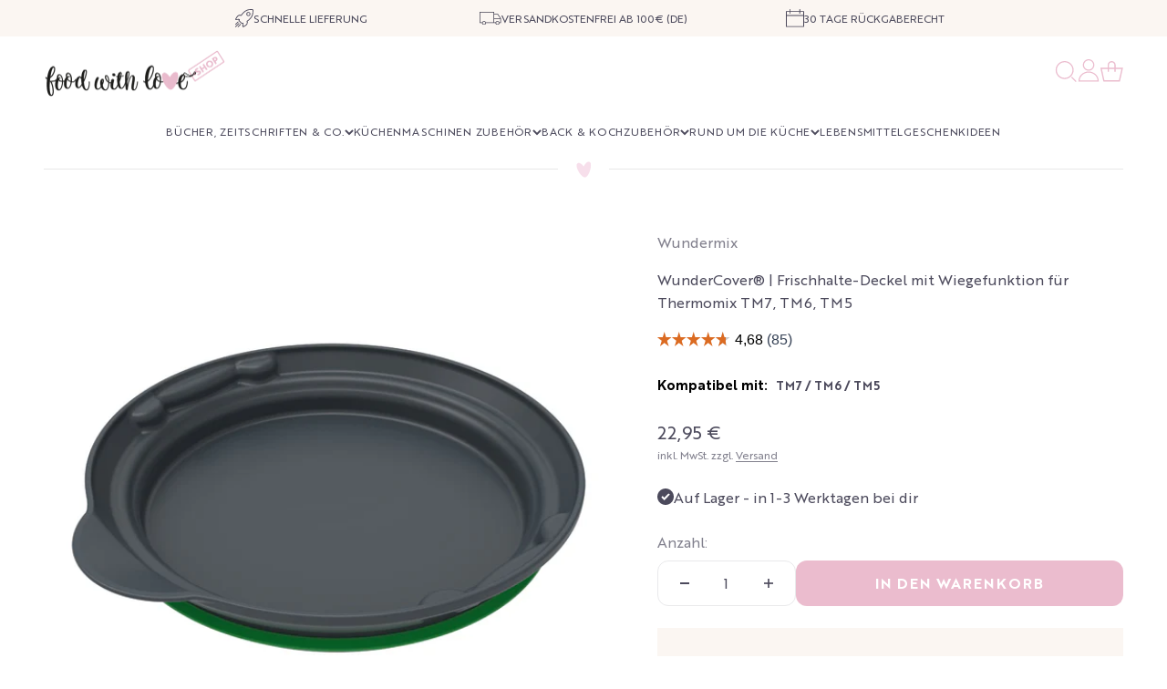

--- FILE ---
content_type: text/html; charset=utf-8
request_url: https://www.foodwithlove.shop/products/wundercover-frischhalte-deckel-mit-wiegefunktion-fuer-thermomix-tm6-tm5
body_size: 93331
content:
<!doctype html>
<html class="no-js" lang="de" dir="ltr">
  <head>

    

    

    

    


    <meta charset="utf-8">
    <meta name="viewport" content="width=device-width, initial-scale=1.0, height=device-height, minimum-scale=1.0, maximum-scale=1.0">
    <meta name="theme-color" content="#ffffff">
    <title>WunderCover® | Frischhalte-Deckel mit Wiegefunktion für Thermomix TM7,</title><meta name="description" content="Der praktische Frischhalte-Deckel mit Wiege-Funktion für den Thermomix-Mixtopf."><link rel="canonical" href="https://www.foodwithlove.shop/products/wundercover-frischhalte-deckel-mit-wiegefunktion-fuer-thermomix-tm6-tm5"><link rel="shortcut icon" href="//www.foodwithlove.shop/cdn/shop/files/favicon.png?v=1713527506&width=96">
      <link rel="apple-touch-icon" href="//www.foodwithlove.shop/cdn/shop/files/favicon.png?v=1713527506&width=180"><link rel="preconnect" href="https://cdn.shopify.com">
    <link rel="preconnect" href="https://fonts.shopifycdn.com" crossorigin>
    <link rel="dns-prefetch" href="https://productreviews.shopifycdn.com"><meta property="og:type" content="product">
  <meta property="og:title" content="WunderCover® | Frischhalte-Deckel mit Wiegefunktion für Thermomix TM7, TM6, TM5">
  <meta property="product:price:amount" content="22,95">
  <meta property="product:price:currency" content="EUR"><meta property="og:image" content="http://www.foodwithlove.shop/cdn/shop/files/B0BHVY5DRF.MAIN.jpg?v=1724854068&width=2048">
  <meta property="og:image:secure_url" content="https://www.foodwithlove.shop/cdn/shop/files/B0BHVY5DRF.MAIN.jpg?v=1724854068&width=2048">
  <meta property="og:image:width" content="3000">
  <meta property="og:image:height" content="3000"><meta property="og:description" content="Der praktische Frischhalte-Deckel mit Wiege-Funktion für den Thermomix-Mixtopf."><meta property="og:url" content="https://www.foodwithlove.shop/products/wundercover-frischhalte-deckel-mit-wiegefunktion-fuer-thermomix-tm6-tm5">
<meta property="og:site_name" content="Food with Love"><meta name="twitter:card" content="summary"><meta name="twitter:title" content="WunderCover® | Frischhalte-Deckel mit Wiegefunktion für Thermomix TM7, TM6, TM5">
  <meta name="twitter:description" content="Keep it fresh mit WunderCover!  Mit dem WunderCover werden deine Speisen luftdicht aufbewahrt und bleiben so länger frisch. Die flexible Dichtlippe passt sich dem Mixtopf perfekt an und sorgt für zuverlässiges Verschließen. Einfach den WunderCover auf den Mixtopf aufsetzen und mit einem leichten Druck fixieren - fertig.  So ist der Mixtopf-Inhalt geschützt vor Austrocknen oder Insekten, die es auf deine Speisen abgesehen haben. Im Gegensatz zu Frischhalte- und Alufolie ist WunderCover natürlich mehrfach verwendbar. Egal ob für die Aufbewahrung übrig gebliebener Speisen, zum Gehen lassen von Teigen oder für den sicheren Transport von Lebensmitteln: WunderCover konserviert dein Mixgut zuverlässig und schützt effektiv vor Auslaufen. Die Waage des Thermomix maximal flexibel nutzen mit WunderCover  Zusätzlich ist WunderCover als praktischer Wiegeteller einsetzbar.  Dank der im Thermomix integrierten Waage lassen sich Mengen unabhängig eines Kochvorgangs grammgenau abwiegen, ohne dabei den Mixtopf zu beschmutzen."><meta name="twitter:image" content="https://www.foodwithlove.shop/cdn/shop/files/B0BHVY5DRF.MAIN.jpg?crop=center&height=1200&v=1724854068&width=1200">
  <meta name="twitter:image:alt" content="">
  <script type="application/ld+json">
  {
    "@context": "https://schema.org",
    "@type": "Product",
    "productID": 8538910654697,
    "offers": [{
          "@type": "Offer",
          "name": "WunderCover® | Frischhalte-Deckel mit Wiegefunktion für Thermomix TM7, TM6, TM5",
          "availability":"https://schema.org/InStock",
          "price": 22.95,
          "priceCurrency": "EUR",
          "priceValidUntil": "2026-02-08","sku": "SW11523","gtin": "4251274503131","url": "https://www.foodwithlove.shop/products/wundercover-frischhalte-deckel-mit-wiegefunktion-fuer-thermomix-tm6-tm5?variant=47137592574185"
        }
],
    
    "brand": {
      "@type": "Brand",
      "name": "Wundermix"
    },
    "name": "WunderCover® | Frischhalte-Deckel mit Wiegefunktion für Thermomix TM7, TM6, TM5",
    "description": "Keep it fresh mit WunderCover! \nMit dem WunderCover werden deine Speisen luftdicht aufbewahrt und bleiben so länger frisch.\nDie flexible Dichtlippe passt sich dem Mixtopf perfekt an und sorgt für zuverlässiges Verschließen.\nEinfach den WunderCover auf den Mixtopf aufsetzen und mit einem leichten Druck fixieren - fertig. \nSo ist der Mixtopf-Inhalt geschützt vor Austrocknen oder Insekten, die es auf deine Speisen abgesehen haben.\nIm Gegensatz zu Frischhalte- und Alufolie ist WunderCover natürlich mehrfach verwendbar.\nEgal ob für die Aufbewahrung übrig gebliebener Speisen, zum Gehen lassen von Teigen oder für den sicheren Transport von Lebensmitteln: WunderCover konserviert dein Mixgut zuverlässig und schützt effektiv vor Auslaufen.\nDie Waage des Thermomix maximal flexibel nutzen mit WunderCover \nZusätzlich ist WunderCover als praktischer Wiegeteller einsetzbar. \nDank der im Thermomix integrierten Waage lassen sich Mengen unabhängig eines Kochvorgangs grammgenau abwiegen, ohne dabei den Mixtopf zu beschmutzen.\nWunderCover wird dafür auf den Mixtopf oder auf die Verriegelungsarme des Thermomix aufgesetzt.\n\nDas Wägegut kann entweder direkt auf WunderCover gegeben werden, oder in eine auf WunderCover platzierte Schüssel. \nHighlights\n\n\nErmöglicht luftdichtes Verschließen des Mixtopfs \nSpeisen bleiben länger frisch und sind geschützt vor Außeneinflüssen\nLebensmittel direkt auf WunderCover präzise abwiegen ohne den Mixtopf zu beschmutzen\nDurchmesser: 19 cm \nKompatibel für den TM6 und TM5 \nSpülmaschinengeeignet und BPA-frei \n\nNachhaltige Produktion - Made in Germany \n\n\nHinweise: \n\nDie maximale Wiegemenge des Thermomix von 3kg nicht überschreiten.\nNicht als Mixtopf-Deckel für den Thermomix Friend verwenden.\nSpeisen maximal 24h im Mixtopf aufbewahren.\n\nAnwendung als Frischhalte-Deckel:\n\nWunderCover auf den Mixtopf aufsetzen und mit leichtem Druck fixieren.\nMixtopf stehend transportieren oder im Kühlschrank aufbewahren. \n\nAnwendung als Wiegeteller:\n\nWunderCover auf den im Thermomix eingesetzten Mixtopf oder auf die Verriegelungsarme aufsetzen.\nOptional eine Schüssel auf WunderCover stellen.\nWaage-Funktion am Thermomix aktivieren.\nLebensmittel abwiegen.\n\n \n",
    "category": "TM",
    "url": "https://www.foodwithlove.shop/products/wundercover-frischhalte-deckel-mit-wiegefunktion-fuer-thermomix-tm6-tm5",
    "sku": "SW11523","gtin": "4251274503131","weight": {
        "@type": "QuantitativeValue",
        "unitCode": "kg",
        "value": 0.2
      },"image": {
      "@type": "ImageObject",
      "url": "https://www.foodwithlove.shop/cdn/shop/files/B0BHVY5DRF.MAIN.jpg?v=1724854068&width=1024",
      "image": "https://www.foodwithlove.shop/cdn/shop/files/B0BHVY5DRF.MAIN.jpg?v=1724854068&width=1024",
      "name": "",
      "width": "1024",
      "height": "1024"
    }
    

  }
  </script>



  <script type="application/ld+json">
  {
    "@context": "https://schema.org",
    "@type": "BreadcrumbList",
  "itemListElement": [{
      "@type": "ListItem",
      "position": 1,
      "name": "Home",
      "item": "https://www.foodwithlove.shop"
    },{
          "@type": "ListItem",
          "position": 2,
          "name": "WunderCover® | Frischhalte-Deckel mit Wiegefunktion für Thermomix TM7, TM6, TM5",
          "item": "https://www.foodwithlove.shop/products/wundercover-frischhalte-deckel-mit-wiegefunktion-fuer-thermomix-tm6-tm5"
        }]
  }
  </script>

<style>/* Typography (heading) */
  @font-face {
  font-family: Montserrat;
  font-weight: 400;
  font-style: normal;
  font-display: fallback;
  src: url("//www.foodwithlove.shop/cdn/fonts/montserrat/montserrat_n4.81949fa0ac9fd2021e16436151e8eaa539321637.woff2") format("woff2"),
       url("//www.foodwithlove.shop/cdn/fonts/montserrat/montserrat_n4.a6c632ca7b62da89c3594789ba828388aac693fe.woff") format("woff");
}

@font-face {
  font-family: Montserrat;
  font-weight: 400;
  font-style: italic;
  font-display: fallback;
  src: url("//www.foodwithlove.shop/cdn/fonts/montserrat/montserrat_i4.5a4ea298b4789e064f62a29aafc18d41f09ae59b.woff2") format("woff2"),
       url("//www.foodwithlove.shop/cdn/fonts/montserrat/montserrat_i4.072b5869c5e0ed5b9d2021e4c2af132e16681ad2.woff") format("woff");
}

/* Typography (body) */
  @font-face {
  font-family: Montserrat;
  font-weight: 400;
  font-style: normal;
  font-display: fallback;
  src: url("//www.foodwithlove.shop/cdn/fonts/montserrat/montserrat_n4.81949fa0ac9fd2021e16436151e8eaa539321637.woff2") format("woff2"),
       url("//www.foodwithlove.shop/cdn/fonts/montserrat/montserrat_n4.a6c632ca7b62da89c3594789ba828388aac693fe.woff") format("woff");
}

@font-face {
  font-family: Montserrat;
  font-weight: 400;
  font-style: italic;
  font-display: fallback;
  src: url("//www.foodwithlove.shop/cdn/fonts/montserrat/montserrat_i4.5a4ea298b4789e064f62a29aafc18d41f09ae59b.woff2") format("woff2"),
       url("//www.foodwithlove.shop/cdn/fonts/montserrat/montserrat_i4.072b5869c5e0ed5b9d2021e4c2af132e16681ad2.woff") format("woff");
}

@font-face {
  font-family: Montserrat;
  font-weight: 700;
  font-style: normal;
  font-display: fallback;
  src: url("//www.foodwithlove.shop/cdn/fonts/montserrat/montserrat_n7.3c434e22befd5c18a6b4afadb1e3d77c128c7939.woff2") format("woff2"),
       url("//www.foodwithlove.shop/cdn/fonts/montserrat/montserrat_n7.5d9fa6e2cae713c8fb539a9876489d86207fe957.woff") format("woff");
}

@font-face {
  font-family: Montserrat;
  font-weight: 700;
  font-style: italic;
  font-display: fallback;
  src: url("//www.foodwithlove.shop/cdn/fonts/montserrat/montserrat_i7.a0d4a463df4f146567d871890ffb3c80408e7732.woff2") format("woff2"),
       url("//www.foodwithlove.shop/cdn/fonts/montserrat/montserrat_i7.f6ec9f2a0681acc6f8152c40921d2a4d2e1a2c78.woff") format("woff");
}

:root {
    /**
     * ---------------------------------------------------------------------
     * SPACING VARIABLES
     *
     * We are using a spacing inspired from frameworks like Tailwind CSS.
     * ---------------------------------------------------------------------
     */
    --spacing-0-5: 0.125rem; /* 2px */
    --spacing-1: 0.25rem; /* 4px */
    --spacing-1-5: 0.375rem; /* 6px */
    --spacing-2: 0.5rem; /* 8px */
    --spacing-2-5: 0.625rem; /* 10px */
    --spacing-3: 0.75rem; /* 12px */
    --spacing-3-5: 0.875rem; /* 14px */
    --spacing-4: 1rem; /* 16px */
    --spacing-4-5: 1.125rem; /* 18px */
    --spacing-5: 1.25rem; /* 20px */
    --spacing-5-5: 1.375rem; /* 22px */
    --spacing-6: 1.5rem; /* 24px */
    --spacing-6-5: 1.625rem; /* 26px */
    --spacing-7: 1.75rem; /* 28px */
    --spacing-7-5: 1.875rem; /* 30px */
    --spacing-8: 2rem; /* 32px */
    --spacing-8-5: 2.125rem; /* 34px */
    --spacing-9: 2.25rem; /* 36px */
    --spacing-9-5: 2.375rem; /* 38px */
    --spacing-10: 2.5rem; /* 40px */
    --spacing-11: 2.75rem; /* 44px */
    --spacing-12: 3rem; /* 48px */
    --spacing-14: 3.5rem; /* 56px */
    --spacing-16: 4rem; /* 64px */
    --spacing-18: 4.5rem; /* 72px */
    --spacing-20: 5rem; /* 80px */
    --spacing-24: 6rem; /* 96px */
    --spacing-28: 7rem; /* 112px */
    --spacing-32: 8rem; /* 128px */
    --spacing-36: 9rem; /* 144px */
    --spacing-40: 10rem; /* 160px */
    --spacing-44: 11rem; /* 176px */
    --spacing-48: 12rem; /* 192px */
    --spacing-52: 13rem; /* 208px */
    --spacing-56: 14rem; /* 224px */
    --spacing-60: 15rem; /* 240px */
    --spacing-64: 16rem; /* 256px */
    --spacing-72: 18rem; /* 288px */
    --spacing-80: 20rem; /* 320px */
    --spacing-96: 24rem; /* 384px */

    /* Container */
    --container-max-width: 1300px;
    --container-narrow-max-width: 1050px;
    --container-gutter: var(--spacing-5);
    --section-outer-spacing-block: var(--spacing-12);
    --section-inner-max-spacing-block: var(--spacing-10);
    --section-inner-spacing-inline: var(--container-gutter);
    --section-stack-spacing-block: var(--spacing-8);

    /* Grid gutter */
    --grid-gutter: var(--spacing-5);

    /* Product list settings */
    --product-list-row-gap: var(--spacing-8);
    --product-list-column-gap: var(--grid-gutter);

    /* Form settings */
    --input-gap: var(--spacing-2);
    --input-height: 2.625rem;
    --input-padding-inline: var(--spacing-4);

    /* Other sizes */
    --sticky-area-height: calc(var(--sticky-announcement-bar-enabled, 0) * var(--announcement-bar-height, 0px) + var(--sticky-header-enabled, 0) * var(--header-height, 0px));

    /* RTL support */
    --transform-logical-flip: 1;
    --transform-origin-start: left;
    --transform-origin-end: right;

    /**
     * ---------------------------------------------------------------------
     * TYPOGRAPHY
     * ---------------------------------------------------------------------
     */

    /* Font properties */
    --heading-font-family: Montserrat, sans-serif;
    --heading-font-weight: 400;
    --heading-font-style: normal;
    --heading-text-transform: normal;
    --heading-letter-spacing: -0.005em;
    --text-font-family: Montserrat, sans-serif;
    --text-font-weight: 400;
    --text-font-style: normal;
    --text-letter-spacing: 0.0em;

    /* Font sizes */
    --text-h0: 2.75rem;
    --text-h1: 2rem;
    --text-h2: 1.125rem;
    --text-h3: 1.125rem;
    --text-h4: 0.875rem;
    --text-h5: 0.875rem;
    --text-h6: 0.875rem;
    --text-xs: 0.6875rem;
    --text-sm: 0.75rem;
    --text-base: 0.875rem;
    --text-lg: 1.125rem;

    /**
     * ---------------------------------------------------------------------
     * COLORS
     * ---------------------------------------------------------------------
     */

    /* Color settings */--accent: 235 188 206;
    --text-primary: 76 74 92;
    --background-primary: 255 255 255;
    --dialog-background: 255 255 255;
    --border-color: var(--text-color, var(--text-primary)) / 0.12;
    --background-bubble: 255 255 255;

    /* Button colors */
    --button-background-primary: 235 188 206;
    --button-text-primary: 255 255 255;
    --button-background-secondary: 235 188 206;
    --button-text-secondary: 255 255 255;

    /* Status colors */
    --success-background: ;
    --success-text: ;
    --warning-background: 255 246 233;
    --warning-text: 255 183 74;
    --error-background: 254 231 231;
    --error-text: 248 58 58;

    /* Product colors */
    --on-sale-text: 235 188 206;
    --on-sale-badge-background: 235 188 206;
    --on-sale-badge-text: 0 0 0;
    --sold-out-badge-background: 31 29 51;
    --sold-out-badge-text: 255 255 255;
    --primary-badge-background: 255 255 255;
    --primary-badge-text: 0 0 0;
    --star-color: 255 183 74;
    --product-card-background: 255 255 255;
    --product-card-text: 76 74 92;

    /* Header colors */
    --header-background: 255 255 255;
    --header-text: 76 74 92;

    /* Footer colors */
    --footer-background: 251 246 242;
    --footer-text: 76 74 92;

    /* Rounded variables (used for border radius) */
    --rounded-xs: 0.25rem;
    --rounded-sm: 0.375rem;
    --rounded: 0.75rem;
    --rounded-lg: 1.5rem;
    --rounded-full: 9999px;

    --rounded-button: 0.75rem;
    --rounded-input: 0.5rem;

    /* Box shadow */
    --shadow-sm: 0 2px 8px rgb(var(--text-primary) / 0.1);
    --shadow: 0 5px 15px rgb(var(--text-primary) / 0.1);
    --shadow-md: 0 5px 30px rgb(var(--text-primary) / 0.1);
    --shadow-block: 0px 18px 50px rgb(var(--text-primary) / 0.1);

    /**
     * ---------------------------------------------------------------------
     * OTHER
     * ---------------------------------------------------------------------
     */

    --cursor-close-svg-url: url(//www.foodwithlove.shop/cdn/shop/t/19/assets/cursor-close.svg?v=147174565022153725511729695918);
    --cursor-zoom-in-svg-url: url(//www.foodwithlove.shop/cdn/shop/t/19/assets/cursor-zoom-in.svg?v=154953035094101115921729695918);
    --cursor-zoom-out-svg-url: url(//www.foodwithlove.shop/cdn/shop/t/19/assets/cursor-zoom-out.svg?v=16155520337305705181729695918);
    --checkmark-svg-url: url(//www.foodwithlove.shop/cdn/shop/t/19/assets/checkmark.svg?v=77552481021870063511729695918);

    --bubble-bg: rgb(var(--background-bubble) / 0.1);

  }

  [dir="rtl"]:root {
    /* RTL support */
    --transform-logical-flip: -1;
    --transform-origin-start: right;
    --transform-origin-end: left;
  }

  @media screen and (min-width: 700px) {
    :root {
      /* Typography (font size) */
      --text-h0: 3.5rem;
      --text-h1: 2.5rem;
      --text-h2: 1.375rem;
      --text-h3: 1.125rem;
      --text-h4: 1.0rem;
      --text-h5: 1.0rem;
      --text-h6: 1.0rem;

      --text-xs: 0.75rem;
      --text-sm: 0.875rem;
      --text-base: 1.0rem;
      --text-lg: 1.25rem;

      /* Spacing */
      --container-gutter: 2rem;
      --section-outer-spacing-block: var(--spacing-16);
      --section-inner-max-spacing-block: var(--spacing-12);
      --section-inner-spacing-inline: var(--spacing-10);
      --section-stack-spacing-block: var(--spacing-12);

      /* Grid gutter */
      --grid-gutter: var(--spacing-6);

      /* Product list settings */
      --product-list-row-gap: var(--spacing-12);

      /* Form settings */
      --input-gap: 1rem;
      --input-height: 3.125rem;
      --input-padding-inline: var(--spacing-5);
    }
  }

  @media screen and (min-width: 1000px) {
    :root {
      /* Spacing settings */
      --container-gutter: var(--spacing-12);
      --section-outer-spacing-block: var(--spacing-18);
      --section-inner-max-spacing-block: var(--spacing-16);
      --section-inner-spacing-inline: var(--spacing-14);
      --section-stack-spacing-block: var(--spacing-12);
    }
  }

  @media screen and (min-width: 1150px) {
    :root {
      /* Spacing settings */
      --container-gutter: var(--spacing-12);
      --section-outer-spacing-block: var(--spacing-20);
      --section-inner-max-spacing-block: var(--spacing-16);
      --section-inner-spacing-inline: var(--spacing-14);
      --section-stack-spacing-block: var(--spacing-12);
    }
  }

  @media screen and (min-width: 1400px) {
    :root {
      /* Typography (font size) */
      --text-h0: 4.5rem;
      --text-h1: 3.5rem;
      --text-h2: 1.75rem;
      --text-h3: 1.375rem;

      --section-outer-spacing-block: var(--spacing-24);
      --section-inner-max-spacing-block: var(--spacing-18);
      --section-inner-spacing-inline: var(--spacing-16);
    }
  }

  @media screen and (min-width: 1600px) {
    :root {
      --section-outer-spacing-block: var(--spacing-24);
      --section-inner-max-spacing-block: var(--spacing-20);
      --section-inner-spacing-inline: var(--spacing-18);
    }
  }

  /**
   * ---------------------------------------------------------------------
   * LIQUID DEPENDANT CSS
   *
   * Our main CSS is Liquid free, but some very specific features depend on
   * theme settings, so we have them here
   * ---------------------------------------------------------------------
   */@media screen and (pointer: fine) {
        .button:not([disabled]):hover, .btn:not([disabled]):hover, .shopify-payment-button__button--unbranded:not([disabled]):hover {
          --button-background-opacity: 0.85;
        }

        .button--subdued:not([disabled]):hover {
          --button-background: var(--text-color) / .05 !important;
        }
      }</style>
<script>
  document.documentElement.classList.replace('no-js', 'js');

  // This allows to expose several variables to the global scope, to be used in scripts
  window.themeVariables = {
    settings: {
      showPageTransition: true,
      headingApparition: "split_fade",
      pageType: "product",
      moneyFormat: "{{amount_with_comma_separator}} €",
      moneyWithCurrencyFormat: "{{amount_with_comma_separator}} EUR",
      currencyCodeEnabled: false,
      cartType: "drawer",
      showDiscount: true,
      discountMode: "percentage"
    },

    strings: {
      accessibilityClose: "Schließen",
      accessibilityNext: "Vor",
      accessibilityPrevious: "Zurück",
      addToCartButton: "IN DEN WARENKORB",
      soldOutButton: "AUSVERKAUFT",
      preOrderButton: "JETZT VORBESTELLEN",
      unavailableButton: "Nicht verfügbar",
      closeGallery: "Galerie schließen",
      zoomGallery: "Bild vergrößern",
      errorGallery: "Bild kann nicht geladen werden",
      soldOutBadge: "AUSVERKAUFT",
      discountBadge: "SALE",
      sku: "Artikelnummer:",
      searchNoResults: "Keine Treffer",
      addOrderNote: "Bestellhinweis hinzufügen",
      editOrderNote: "Bestellhinweis bearbeiten",
      shippingEstimatorNoResults: "Tut uns leid, aber wir verschicken leider nicht an deine Adresse.",
      shippingEstimatorOneResult: "Für deine Adresse gibt es einen Versandtarif:",
      shippingEstimatorMultipleResults: "Für deine Adresse gibt es mehrere Versandtarife:",
      shippingEstimatorError: "Beim Berechnen der Versandkosten ist ein Fehler aufgetreten:"
    },

    breakpoints: {
      'sm': 'screen and (min-width: 700px)',
      'md': 'screen and (min-width: 1000px)',
      'lg': 'screen and (min-width: 1150px)',
      'xl': 'screen and (min-width: 1400px)',

      'sm-max': 'screen and (max-width: 699px)',
      'md-max': 'screen and (max-width: 999px)',
      'lg-max': 'screen and (max-width: 1149px)',
      'xl-max': 'screen and (max-width: 1399px)'
    }
  };window.addEventListener('DOMContentLoaded', () => {
      const isReloaded = (window.performance.navigation && window.performance.navigation.type === 1) || window.performance.getEntriesByType('navigation').map((nav) => nav.type).includes('reload');

      if ('animate' in document.documentElement && window.matchMedia('(prefers-reduced-motion: no-preference)').matches && document.referrer.includes(location.host) && !isReloaded) {
        document.body.animate({opacity: [0, 1]}, {duration: 115, fill: 'forwards'});
      }
    });

    window.addEventListener('pageshow', (event) => {
      document.body.classList.remove('page-transition');

      if (event.persisted) {
        document.body.animate({opacity: [0, 1]}, {duration: 0, fill: 'forwards'});
      }
    });// For detecting native share
  document.documentElement.classList.add(`native-share--${navigator.share ? 'enabled' : 'disabled'}`);// We save the product ID in local storage to be eventually used for recently viewed section
    try {
      const recentlyViewedProducts = new Set(JSON.parse(localStorage.getItem('theme:recently-viewed-products') || '[]'));

      recentlyViewedProducts.delete(8538910654697); // Delete first to re-move the product
      recentlyViewedProducts.add(8538910654697);

      localStorage.setItem('theme:recently-viewed-products', JSON.stringify(Array.from(recentlyViewedProducts.values()).reverse()));
    } catch (e) {
      // Safari in private mode does not allow setting item, we silently fail
    }</script><script type="module" src="//www.foodwithlove.shop/cdn/shop/t/19/assets/vendor.min.js?v=101728284033374364961729695907"></script>
    <script type="module" src="//www.foodwithlove.shop/cdn/shop/t/19/assets/theme.js?v=97395161342386643191729695918"></script>
    <script type="module" src="//www.foodwithlove.shop/cdn/shop/t/19/assets/sections.js?v=171242849070012343711733471069"></script>
    <script>(function(w,d,t,r,u){var f,n,i;w[u]=w[u]||[],f=function(){var o={ti:"12101981", enableAutoSpaTracking: true};o.q=w[u],w[u]=new UET(o),w[u].push("pageLoad")},n=d.createElement(t),n.src=r,n.async=1,n.onload=n.onreadystatechange=function(){var s=this.readyState;s&&s!=="loaded"&&s!=="complete"||(f(),n.onload=n.onreadystatechange=null)},i=d.getElementsByTagName(t)[0],i.parentNode.insertBefore(n,i)})(window,document,"script","//bat.bing.com/bat.js","uetq");</script>
    <script>window.performance && window.performance.mark && window.performance.mark('shopify.content_for_header.start');</script><meta id="shopify-digital-wallet" name="shopify-digital-wallet" content="/69071765737/digital_wallets/dialog">
<meta name="shopify-checkout-api-token" content="2200a84d419927b430c1a6dd13642e91">
<meta id="in-context-paypal-metadata" data-shop-id="69071765737" data-venmo-supported="false" data-environment="production" data-locale="de_DE" data-paypal-v4="true" data-currency="EUR">
<link rel="alternate" type="application/json+oembed" href="https://www.foodwithlove.shop/products/wundercover-frischhalte-deckel-mit-wiegefunktion-fuer-thermomix-tm6-tm5.oembed">
<script async="async" src="/checkouts/internal/preloads.js?locale=de-DE"></script>
<link rel="preconnect" href="https://shop.app" crossorigin="anonymous">
<script async="async" src="https://shop.app/checkouts/internal/preloads.js?locale=de-DE&shop_id=69071765737" crossorigin="anonymous"></script>
<script id="apple-pay-shop-capabilities" type="application/json">{"shopId":69071765737,"countryCode":"DE","currencyCode":"EUR","merchantCapabilities":["supports3DS"],"merchantId":"gid:\/\/shopify\/Shop\/69071765737","merchantName":"Food with Love","requiredBillingContactFields":["postalAddress","email"],"requiredShippingContactFields":["postalAddress","email"],"shippingType":"shipping","supportedNetworks":["visa","maestro","masterCard","amex"],"total":{"type":"pending","label":"Food with Love","amount":"1.00"},"shopifyPaymentsEnabled":true,"supportsSubscriptions":true}</script>
<script id="shopify-features" type="application/json">{"accessToken":"2200a84d419927b430c1a6dd13642e91","betas":["rich-media-storefront-analytics"],"domain":"www.foodwithlove.shop","predictiveSearch":true,"shopId":69071765737,"locale":"de"}</script>
<script>var Shopify = Shopify || {};
Shopify.shop = "food-with-love-wmx.myshopify.com";
Shopify.locale = "de";
Shopify.currency = {"active":"EUR","rate":"1.0"};
Shopify.country = "DE";
Shopify.theme = {"name":"food-with-love\/master","id":173686817154,"schema_name":"Impact","schema_version":"4.3.3","theme_store_id":null,"role":"main"};
Shopify.theme.handle = "null";
Shopify.theme.style = {"id":null,"handle":null};
Shopify.cdnHost = "www.foodwithlove.shop/cdn";
Shopify.routes = Shopify.routes || {};
Shopify.routes.root = "/";</script>
<script type="module">!function(o){(o.Shopify=o.Shopify||{}).modules=!0}(window);</script>
<script>!function(o){function n(){var o=[];function n(){o.push(Array.prototype.slice.apply(arguments))}return n.q=o,n}var t=o.Shopify=o.Shopify||{};t.loadFeatures=n(),t.autoloadFeatures=n()}(window);</script>
<script>
  window.ShopifyPay = window.ShopifyPay || {};
  window.ShopifyPay.apiHost = "shop.app\/pay";
  window.ShopifyPay.redirectState = null;
</script>
<script id="shop-js-analytics" type="application/json">{"pageType":"product"}</script>
<script defer="defer" async type="module" src="//www.foodwithlove.shop/cdn/shopifycloud/shop-js/modules/v2/client.init-shop-cart-sync_DIwzDt8_.de.esm.js"></script>
<script defer="defer" async type="module" src="//www.foodwithlove.shop/cdn/shopifycloud/shop-js/modules/v2/chunk.common_DK6FaseX.esm.js"></script>
<script defer="defer" async type="module" src="//www.foodwithlove.shop/cdn/shopifycloud/shop-js/modules/v2/chunk.modal_DJrdBHKE.esm.js"></script>
<script type="module">
  await import("//www.foodwithlove.shop/cdn/shopifycloud/shop-js/modules/v2/client.init-shop-cart-sync_DIwzDt8_.de.esm.js");
await import("//www.foodwithlove.shop/cdn/shopifycloud/shop-js/modules/v2/chunk.common_DK6FaseX.esm.js");
await import("//www.foodwithlove.shop/cdn/shopifycloud/shop-js/modules/v2/chunk.modal_DJrdBHKE.esm.js");

  window.Shopify.SignInWithShop?.initShopCartSync?.({"fedCMEnabled":true,"windoidEnabled":true});

</script>
<script>
  window.Shopify = window.Shopify || {};
  if (!window.Shopify.featureAssets) window.Shopify.featureAssets = {};
  window.Shopify.featureAssets['shop-js'] = {"shop-cart-sync":["modules/v2/client.shop-cart-sync_CpbWr8Q_.de.esm.js","modules/v2/chunk.common_DK6FaseX.esm.js","modules/v2/chunk.modal_DJrdBHKE.esm.js"],"init-fed-cm":["modules/v2/client.init-fed-cm_BnAV8Oxq.de.esm.js","modules/v2/chunk.common_DK6FaseX.esm.js","modules/v2/chunk.modal_DJrdBHKE.esm.js"],"shop-toast-manager":["modules/v2/client.shop-toast-manager_6XJ40SNJ.de.esm.js","modules/v2/chunk.common_DK6FaseX.esm.js","modules/v2/chunk.modal_DJrdBHKE.esm.js"],"init-shop-cart-sync":["modules/v2/client.init-shop-cart-sync_DIwzDt8_.de.esm.js","modules/v2/chunk.common_DK6FaseX.esm.js","modules/v2/chunk.modal_DJrdBHKE.esm.js"],"shop-button":["modules/v2/client.shop-button_CZz_39uh.de.esm.js","modules/v2/chunk.common_DK6FaseX.esm.js","modules/v2/chunk.modal_DJrdBHKE.esm.js"],"init-windoid":["modules/v2/client.init-windoid_B-LDUEPU.de.esm.js","modules/v2/chunk.common_DK6FaseX.esm.js","modules/v2/chunk.modal_DJrdBHKE.esm.js"],"shop-cash-offers":["modules/v2/client.shop-cash-offers_Dr1ejWJu.de.esm.js","modules/v2/chunk.common_DK6FaseX.esm.js","modules/v2/chunk.modal_DJrdBHKE.esm.js"],"pay-button":["modules/v2/client.pay-button_ghLncuwV.de.esm.js","modules/v2/chunk.common_DK6FaseX.esm.js","modules/v2/chunk.modal_DJrdBHKE.esm.js"],"init-customer-accounts":["modules/v2/client.init-customer-accounts_CXFx84Ar.de.esm.js","modules/v2/client.shop-login-button_D4ESF-iV.de.esm.js","modules/v2/chunk.common_DK6FaseX.esm.js","modules/v2/chunk.modal_DJrdBHKE.esm.js"],"avatar":["modules/v2/client.avatar_BTnouDA3.de.esm.js"],"checkout-modal":["modules/v2/client.checkout-modal_C1x0kikZ.de.esm.js","modules/v2/chunk.common_DK6FaseX.esm.js","modules/v2/chunk.modal_DJrdBHKE.esm.js"],"init-shop-for-new-customer-accounts":["modules/v2/client.init-shop-for-new-customer-accounts_v7pinn42.de.esm.js","modules/v2/client.shop-login-button_D4ESF-iV.de.esm.js","modules/v2/chunk.common_DK6FaseX.esm.js","modules/v2/chunk.modal_DJrdBHKE.esm.js"],"init-customer-accounts-sign-up":["modules/v2/client.init-customer-accounts-sign-up_DpQU4YB3.de.esm.js","modules/v2/client.shop-login-button_D4ESF-iV.de.esm.js","modules/v2/chunk.common_DK6FaseX.esm.js","modules/v2/chunk.modal_DJrdBHKE.esm.js"],"init-shop-email-lookup-coordinator":["modules/v2/client.init-shop-email-lookup-coordinator_BRs9hJ8g.de.esm.js","modules/v2/chunk.common_DK6FaseX.esm.js","modules/v2/chunk.modal_DJrdBHKE.esm.js"],"shop-follow-button":["modules/v2/client.shop-follow-button_Q3WId6RZ.de.esm.js","modules/v2/chunk.common_DK6FaseX.esm.js","modules/v2/chunk.modal_DJrdBHKE.esm.js"],"shop-login-button":["modules/v2/client.shop-login-button_D4ESF-iV.de.esm.js","modules/v2/chunk.common_DK6FaseX.esm.js","modules/v2/chunk.modal_DJrdBHKE.esm.js"],"shop-login":["modules/v2/client.shop-login_DtE1on06.de.esm.js","modules/v2/chunk.common_DK6FaseX.esm.js","modules/v2/chunk.modal_DJrdBHKE.esm.js"],"lead-capture":["modules/v2/client.lead-capture_BFGmGe6G.de.esm.js","modules/v2/chunk.common_DK6FaseX.esm.js","modules/v2/chunk.modal_DJrdBHKE.esm.js"],"payment-terms":["modules/v2/client.payment-terms_Cj7FQ-eb.de.esm.js","modules/v2/chunk.common_DK6FaseX.esm.js","modules/v2/chunk.modal_DJrdBHKE.esm.js"]};
</script>
<script>(function() {
  var isLoaded = false;
  function asyncLoad() {
    if (isLoaded) return;
    isLoaded = true;
    var urls = ["\/\/cdn.app.metorik.com\/js\/shopify\/mtk.js?shop=food-with-love-wmx.myshopify.com","https:\/\/tseish-app.connect.trustedshops.com\/esc.js?apiBaseUrl=aHR0cHM6Ly90c2Vpc2gtYXBwLmNvbm5lY3QudHJ1c3RlZHNob3BzLmNvbQ==\u0026instanceId=Zm9vZC13aXRoLWxvdmUtd214Lm15c2hvcGlmeS5jb20=\u0026shop=food-with-love-wmx.myshopify.com"];
    for (var i = 0; i < urls.length; i++) {
      var s = document.createElement('script');
      s.type = 'text/javascript';
      s.async = true;
      s.src = urls[i];
      var x = document.getElementsByTagName('script')[0];
      x.parentNode.insertBefore(s, x);
    }
  };
  if(window.attachEvent) {
    window.attachEvent('onload', asyncLoad);
  } else {
    window.addEventListener('load', asyncLoad, false);
  }
})();</script>
<script id="__st">var __st={"a":69071765737,"offset":3600,"reqid":"3af21fef-747e-472d-96df-a95f8a404ca6-1769682039","pageurl":"www.foodwithlove.shop\/products\/wundercover-frischhalte-deckel-mit-wiegefunktion-fuer-thermomix-tm6-tm5","u":"3fe3cf59c65c","p":"product","rtyp":"product","rid":8538910654697};</script>
<script>window.ShopifyPaypalV4VisibilityTracking = true;</script>
<script id="captcha-bootstrap">!function(){'use strict';const t='contact',e='account',n='new_comment',o=[[t,t],['blogs',n],['comments',n],[t,'customer']],c=[[e,'customer_login'],[e,'guest_login'],[e,'recover_customer_password'],[e,'create_customer']],r=t=>t.map((([t,e])=>`form[action*='/${t}']:not([data-nocaptcha='true']) input[name='form_type'][value='${e}']`)).join(','),a=t=>()=>t?[...document.querySelectorAll(t)].map((t=>t.form)):[];function s(){const t=[...o],e=r(t);return a(e)}const i='password',u='form_key',d=['recaptcha-v3-token','g-recaptcha-response','h-captcha-response',i],f=()=>{try{return window.sessionStorage}catch{return}},m='__shopify_v',_=t=>t.elements[u];function p(t,e,n=!1){try{const o=window.sessionStorage,c=JSON.parse(o.getItem(e)),{data:r}=function(t){const{data:e,action:n}=t;return t[m]||n?{data:e,action:n}:{data:t,action:n}}(c);for(const[e,n]of Object.entries(r))t.elements[e]&&(t.elements[e].value=n);n&&o.removeItem(e)}catch(o){console.error('form repopulation failed',{error:o})}}const l='form_type',E='cptcha';function T(t){t.dataset[E]=!0}const w=window,h=w.document,L='Shopify',v='ce_forms',y='captcha';let A=!1;((t,e)=>{const n=(g='f06e6c50-85a8-45c8-87d0-21a2b65856fe',I='https://cdn.shopify.com/shopifycloud/storefront-forms-hcaptcha/ce_storefront_forms_captcha_hcaptcha.v1.5.2.iife.js',D={infoText:'Durch hCaptcha geschützt',privacyText:'Datenschutz',termsText:'Allgemeine Geschäftsbedingungen'},(t,e,n)=>{const o=w[L][v],c=o.bindForm;if(c)return c(t,g,e,D).then(n);var r;o.q.push([[t,g,e,D],n]),r=I,A||(h.body.append(Object.assign(h.createElement('script'),{id:'captcha-provider',async:!0,src:r})),A=!0)});var g,I,D;w[L]=w[L]||{},w[L][v]=w[L][v]||{},w[L][v].q=[],w[L][y]=w[L][y]||{},w[L][y].protect=function(t,e){n(t,void 0,e),T(t)},Object.freeze(w[L][y]),function(t,e,n,w,h,L){const[v,y,A,g]=function(t,e,n){const i=e?o:[],u=t?c:[],d=[...i,...u],f=r(d),m=r(i),_=r(d.filter((([t,e])=>n.includes(e))));return[a(f),a(m),a(_),s()]}(w,h,L),I=t=>{const e=t.target;return e instanceof HTMLFormElement?e:e&&e.form},D=t=>v().includes(t);t.addEventListener('submit',(t=>{const e=I(t);if(!e)return;const n=D(e)&&!e.dataset.hcaptchaBound&&!e.dataset.recaptchaBound,o=_(e),c=g().includes(e)&&(!o||!o.value);(n||c)&&t.preventDefault(),c&&!n&&(function(t){try{if(!f())return;!function(t){const e=f();if(!e)return;const n=_(t);if(!n)return;const o=n.value;o&&e.removeItem(o)}(t);const e=Array.from(Array(32),(()=>Math.random().toString(36)[2])).join('');!function(t,e){_(t)||t.append(Object.assign(document.createElement('input'),{type:'hidden',name:u})),t.elements[u].value=e}(t,e),function(t,e){const n=f();if(!n)return;const o=[...t.querySelectorAll(`input[type='${i}']`)].map((({name:t})=>t)),c=[...d,...o],r={};for(const[a,s]of new FormData(t).entries())c.includes(a)||(r[a]=s);n.setItem(e,JSON.stringify({[m]:1,action:t.action,data:r}))}(t,e)}catch(e){console.error('failed to persist form',e)}}(e),e.submit())}));const S=(t,e)=>{t&&!t.dataset[E]&&(n(t,e.some((e=>e===t))),T(t))};for(const o of['focusin','change'])t.addEventListener(o,(t=>{const e=I(t);D(e)&&S(e,y())}));const B=e.get('form_key'),M=e.get(l),P=B&&M;t.addEventListener('DOMContentLoaded',(()=>{const t=y();if(P)for(const e of t)e.elements[l].value===M&&p(e,B);[...new Set([...A(),...v().filter((t=>'true'===t.dataset.shopifyCaptcha))])].forEach((e=>S(e,t)))}))}(h,new URLSearchParams(w.location.search),n,t,e,['guest_login'])})(!0,!0)}();</script>
<script integrity="sha256-4kQ18oKyAcykRKYeNunJcIwy7WH5gtpwJnB7kiuLZ1E=" data-source-attribution="shopify.loadfeatures" defer="defer" src="//www.foodwithlove.shop/cdn/shopifycloud/storefront/assets/storefront/load_feature-a0a9edcb.js" crossorigin="anonymous"></script>
<script crossorigin="anonymous" defer="defer" src="//www.foodwithlove.shop/cdn/shopifycloud/storefront/assets/shopify_pay/storefront-65b4c6d7.js?v=20250812"></script>
<script data-source-attribution="shopify.dynamic_checkout.dynamic.init">var Shopify=Shopify||{};Shopify.PaymentButton=Shopify.PaymentButton||{isStorefrontPortableWallets:!0,init:function(){window.Shopify.PaymentButton.init=function(){};var t=document.createElement("script");t.src="https://www.foodwithlove.shop/cdn/shopifycloud/portable-wallets/latest/portable-wallets.de.js",t.type="module",document.head.appendChild(t)}};
</script>
<script data-source-attribution="shopify.dynamic_checkout.buyer_consent">
  function portableWalletsHideBuyerConsent(e){var t=document.getElementById("shopify-buyer-consent"),n=document.getElementById("shopify-subscription-policy-button");t&&n&&(t.classList.add("hidden"),t.setAttribute("aria-hidden","true"),n.removeEventListener("click",e))}function portableWalletsShowBuyerConsent(e){var t=document.getElementById("shopify-buyer-consent"),n=document.getElementById("shopify-subscription-policy-button");t&&n&&(t.classList.remove("hidden"),t.removeAttribute("aria-hidden"),n.addEventListener("click",e))}window.Shopify?.PaymentButton&&(window.Shopify.PaymentButton.hideBuyerConsent=portableWalletsHideBuyerConsent,window.Shopify.PaymentButton.showBuyerConsent=portableWalletsShowBuyerConsent);
</script>
<script data-source-attribution="shopify.dynamic_checkout.cart.bootstrap">document.addEventListener("DOMContentLoaded",(function(){function t(){return document.querySelector("shopify-accelerated-checkout-cart, shopify-accelerated-checkout")}if(t())Shopify.PaymentButton.init();else{new MutationObserver((function(e,n){t()&&(Shopify.PaymentButton.init(),n.disconnect())})).observe(document.body,{childList:!0,subtree:!0})}}));
</script>
<link id="shopify-accelerated-checkout-styles" rel="stylesheet" media="screen" href="https://www.foodwithlove.shop/cdn/shopifycloud/portable-wallets/latest/accelerated-checkout-backwards-compat.css" crossorigin="anonymous">
<style id="shopify-accelerated-checkout-cart">
        #shopify-buyer-consent {
  margin-top: 1em;
  display: inline-block;
  width: 100%;
}

#shopify-buyer-consent.hidden {
  display: none;
}

#shopify-subscription-policy-button {
  background: none;
  border: none;
  padding: 0;
  text-decoration: underline;
  font-size: inherit;
  cursor: pointer;
}

#shopify-subscription-policy-button::before {
  box-shadow: none;
}

      </style>
<link rel="stylesheet" media="screen" href="//www.foodwithlove.shop/cdn/shop/t/19/compiled_assets/styles.css?v=6472">
<script>window.performance && window.performance.mark && window.performance.mark('shopify.content_for_header.end');</script>
    <link href="//www.foodwithlove.shop/cdn/shop/t/19/assets/flickity.min.css?v=27991042387718792331729695908" rel="stylesheet" type="text/css" media="all" />
    <script src="//www.foodwithlove.shop/cdn/shop/t/19/assets/flickity.pkgd.min.js?v=78511998960202789971729695909" defer></script>
    <link rel="stylesheet" href="https://unpkg.com/flickity@2/dist/flickity.min.css">
    <script src="https://unpkg.com/flickity@2/dist/flickity.pkgd.min.js" defer></script><link href="//www.foodwithlove.shop/cdn/shop/t/19/assets/theme.css?v=44162640991583779421756460513" rel="stylesheet" type="text/css" media="all" /><link rel="stylesheet" href="//www.foodwithlove.shop/cdn/shop/t/19/assets/custom.css?v=175248092170665133211729695907">
  
  
    <!-- Begin eTrusted bootstrap tag --><script src="https://integrations.etrusted.com/applications/widget.js/v2" defer async></script><!-- End eTrusted bootstrap tag -->
    <script src="https://t425441d2.emailsys1a.net/form/148/9287/4fd875a196/popup.js?_g=1721890579" async></script>
    <script>
    (function(){
      // Sobald der Footer-Link im DOM auftaucht, gib ihm eine feste ID
      const selector = 'a[href$="#open-accessibility"], a[href$="#open-accessibility-panel"]';
      function tagLink() {
        const a = document.querySelector(selector);
        if (a) {
          a.id = 'accessibility-trigger';
          a.setAttribute('role','button'); // optional, für A11y
          return true;
        }
        return false;
      }
      if (!tagLink()) {
        // Footer wird oft später gerendert -> kurz warten bis vorhanden
        const obs = new MutationObserver(() => { if (tagLink()) obs.disconnect(); });
        obs.observe(document.documentElement, { childList: true, subtree: true });
      }
    })();
    </script>
    <script type='module' src='https://widget.accessgo.de/accessGoWidget.js'></script>
<!-- BEGIN app block: shopify://apps/complianz-gdpr-cookie-consent/blocks/bc-block/e49729f0-d37d-4e24-ac65-e0e2f472ac27 -->

    
    
<link id='complianz-css' rel="stylesheet" href=https://cdn.shopify.com/extensions/019c040e-03b8-731c-ab77-232f75008d84/gdpr-legal-cookie-77/assets/complainz.css media="print" onload="this.media='all'">
    <style>
        #iubenda-iframe.iubenda-iframe-branded > div.purposes-header,
        #iubenda-iframe.iubenda-iframe-branded > div.iub-cmp-header,
        #purposes-container > div.purposes-header,
        #iubenda-cs-banner .iubenda-cs-brand {
            background-color: #ffffff !important;
            color: #1F1D33!important;
        }
        #iubenda-iframe.iubenda-iframe-branded .purposes-header .iub-btn-cp ,
        #iubenda-iframe.iubenda-iframe-branded .purposes-header .iub-btn-cp:hover,
        #iubenda-iframe.iubenda-iframe-branded .purposes-header .iub-btn-back:hover  {
            background-color: #ffffff !important;
            opacity: 1 !important;
        }
        #iubenda-cs-banner .iub-toggle .iub-toggle-label {
            color: #ffffff!important;
        }
        #iubenda-iframe.iubenda-iframe-branded .purposes-header .iub-btn-cp:hover,
        #iubenda-iframe.iubenda-iframe-branded .purposes-header .iub-btn-back:hover {
            background-color: #1F1D33!important;
            color: #ffffff!important;
        }
        #iubenda-cs-banner #iubenda-cs-title {
            font-size: 14px !important;
        }
        #iubenda-cs-banner .iubenda-cs-content,
        #iubenda-cs-title,
        .iub-toggle-checkbox.granular-control-checkbox span {
            background-color: #ffffff !important;
            color: #1F1D33 !important;
            font-size: 14px !important;
        }
        #iubenda-cs-banner .iubenda-cs-close-btn {
            font-size: 14px !important;
            background-color: #ffffff !important;
        }
        #iubenda-cs-banner .iubenda-cs-opt-group {
            color: #ffffff !important;
        }
        #iubenda-cs-banner .iubenda-cs-opt-group button,
        .iubenda-alert button.iubenda-button-cancel {
            background-color: #EBBCCE!important;
            color: #ffffff!important;
        }
        #iubenda-cs-banner .iubenda-cs-opt-group button.iubenda-cs-accept-btn,
        #iubenda-cs-banner .iubenda-cs-opt-group button.iubenda-cs-btn-primary,
        .iubenda-alert button.iubenda-button-confirm {
            background-color: #EBBCCE !important;
            color: #ffffff !important;
        }
        #iubenda-cs-banner .iubenda-cs-opt-group button.iubenda-cs-reject-btn {
            background-color: #EBBCCE!important;
            color: #ffffff!important;
        }

        #iubenda-cs-banner .iubenda-banner-content button {
            cursor: pointer !important;
            color: currentColor !important;
            text-decoration: underline !important;
            border: none !important;
            background-color: transparent !important;
            font-size: 100% !important;
            padding: 0 !important;
        }

        #iubenda-cs-banner .iubenda-cs-opt-group button {
            border-radius: 4px !important;
            padding-block: 10px !important;
        }
        @media (min-width: 640px) {
            #iubenda-cs-banner.iubenda-cs-default-floating:not(.iubenda-cs-top):not(.iubenda-cs-center) .iubenda-cs-container, #iubenda-cs-banner.iubenda-cs-default-floating:not(.iubenda-cs-bottom):not(.iubenda-cs-center) .iubenda-cs-container, #iubenda-cs-banner.iubenda-cs-default-floating.iubenda-cs-center:not(.iubenda-cs-top):not(.iubenda-cs-bottom) .iubenda-cs-container {
                width: 560px !important;
            }
            #iubenda-cs-banner.iubenda-cs-default-floating:not(.iubenda-cs-top):not(.iubenda-cs-center) .iubenda-cs-opt-group, #iubenda-cs-banner.iubenda-cs-default-floating:not(.iubenda-cs-bottom):not(.iubenda-cs-center) .iubenda-cs-opt-group, #iubenda-cs-banner.iubenda-cs-default-floating.iubenda-cs-center:not(.iubenda-cs-top):not(.iubenda-cs-bottom) .iubenda-cs-opt-group {
                flex-direction: row !important;
            }
            #iubenda-cs-banner .iubenda-cs-opt-group button:not(:last-of-type),
            #iubenda-cs-banner .iubenda-cs-opt-group button {
                margin-right: 4px !important;
            }
            #iubenda-cs-banner .iubenda-cs-container .iubenda-cs-brand {
                position: absolute !important;
                inset-block-start: 6px;
            }
        }
        #iubenda-cs-banner.iubenda-cs-default-floating:not(.iubenda-cs-top):not(.iubenda-cs-center) .iubenda-cs-opt-group > div, #iubenda-cs-banner.iubenda-cs-default-floating:not(.iubenda-cs-bottom):not(.iubenda-cs-center) .iubenda-cs-opt-group > div, #iubenda-cs-banner.iubenda-cs-default-floating.iubenda-cs-center:not(.iubenda-cs-top):not(.iubenda-cs-bottom) .iubenda-cs-opt-group > div {
            flex-direction: row-reverse;
            width: 100% !important;
        }

        .iubenda-cs-brand-badge-outer, .iubenda-cs-brand-badge, #iubenda-cs-banner.iubenda-cs-default-floating.iubenda-cs-bottom .iubenda-cs-brand-badge-outer,
        #iubenda-cs-banner.iubenda-cs-default.iubenda-cs-bottom .iubenda-cs-brand-badge-outer,
        #iubenda-cs-banner.iubenda-cs-default:not(.iubenda-cs-left) .iubenda-cs-brand-badge-outer,
        #iubenda-cs-banner.iubenda-cs-default-floating:not(.iubenda-cs-left) .iubenda-cs-brand-badge-outer {
            display: none !important
        }

        #iubenda-cs-banner:not(.iubenda-cs-top):not(.iubenda-cs-bottom) .iubenda-cs-container.iubenda-cs-themed {
            flex-direction: row !important;
        }

        #iubenda-cs-banner #iubenda-cs-title,
        #iubenda-cs-banner #iubenda-cs-custom-title {
            justify-self: center !important;
            font-size: 14px !important;
            font-family: -apple-system,sans-serif !important;
            margin-inline: auto !important;
            width: 55% !important;
            text-align: center;
            font-weight: 600;
            visibility: unset;
        }

        @media (max-width: 640px) {
            #iubenda-cs-banner #iubenda-cs-title,
            #iubenda-cs-banner #iubenda-cs-custom-title {
                display: block;
            }
        }

        #iubenda-cs-banner .iubenda-cs-brand img {
            max-width: 110px !important;
            min-height: 32px !important;
        }
        #iubenda-cs-banner .iubenda-cs-container .iubenda-cs-brand {
            background: none !important;
            padding: 0px !important;
            margin-block-start:10px !important;
            margin-inline-start:16px !important;
        }

        #iubenda-cs-banner .iubenda-cs-opt-group button {
            padding-inline: 4px !important;
        }

    </style>
    
    
    
    

    <script type="text/javascript">
        function loadScript(src) {
            return new Promise((resolve, reject) => {
                const s = document.createElement("script");
                s.src = src;
                s.charset = "UTF-8";
                s.onload = resolve;
                s.onerror = reject;
                document.head.appendChild(s);
            });
        }

        function filterGoogleConsentModeURLs(domainsArray) {
            const googleConsentModeComplianzURls = [
                // 197, # Google Tag Manager:
                {"domain":"s.www.googletagmanager.com", "path":""},
                {"domain":"www.tagmanager.google.com", "path":""},
                {"domain":"www.googletagmanager.com", "path":""},
                {"domain":"googletagmanager.com", "path":""},
                {"domain":"tagassistant.google.com", "path":""},
                {"domain":"tagmanager.google.com", "path":""},

                // 2110, # Google Analytics 4:
                {"domain":"www.analytics.google.com", "path":""},
                {"domain":"www.google-analytics.com", "path":""},
                {"domain":"ssl.google-analytics.com", "path":""},
                {"domain":"google-analytics.com", "path":""},
                {"domain":"analytics.google.com", "path":""},
                {"domain":"region1.google-analytics.com", "path":""},
                {"domain":"region1.analytics.google.com", "path":""},
                {"domain":"*.google-analytics.com", "path":""},
                {"domain":"www.googletagmanager.com", "path":"/gtag/js?id=G"},
                {"domain":"googletagmanager.com", "path":"/gtag/js?id=UA"},
                {"domain":"www.googletagmanager.com", "path":"/gtag/js?id=UA"},
                {"domain":"googletagmanager.com", "path":"/gtag/js?id=G"},

                // 177, # Google Ads conversion tracking:
                {"domain":"googlesyndication.com", "path":""},
                {"domain":"media.admob.com", "path":""},
                {"domain":"gmodules.com", "path":""},
                {"domain":"ad.ytsa.net", "path":""},
                {"domain":"dartmotif.net", "path":""},
                {"domain":"dmtry.com", "path":""},
                {"domain":"go.channelintelligence.com", "path":""},
                {"domain":"googleusercontent.com", "path":""},
                {"domain":"googlevideo.com", "path":""},
                {"domain":"gvt1.com", "path":""},
                {"domain":"links.channelintelligence.com", "path":""},
                {"domain":"obrasilinteirojoga.com.br", "path":""},
                {"domain":"pcdn.tcgmsrv.net", "path":""},
                {"domain":"rdr.tag.channelintelligence.com", "path":""},
                {"domain":"static.googleadsserving.cn", "path":""},
                {"domain":"studioapi.doubleclick.com", "path":""},
                {"domain":"teracent.net", "path":""},
                {"domain":"ttwbs.channelintelligence.com", "path":""},
                {"domain":"wtb.channelintelligence.com", "path":""},
                {"domain":"youknowbest.com", "path":""},
                {"domain":"doubleclick.net", "path":""},
                {"domain":"redirector.gvt1.com", "path":""},

                //116, # Google Ads Remarketing
                {"domain":"googlesyndication.com", "path":""},
                {"domain":"media.admob.com", "path":""},
                {"domain":"gmodules.com", "path":""},
                {"domain":"ad.ytsa.net", "path":""},
                {"domain":"dartmotif.net", "path":""},
                {"domain":"dmtry.com", "path":""},
                {"domain":"go.channelintelligence.com", "path":""},
                {"domain":"googleusercontent.com", "path":""},
                {"domain":"googlevideo.com", "path":""},
                {"domain":"gvt1.com", "path":""},
                {"domain":"links.channelintelligence.com", "path":""},
                {"domain":"obrasilinteirojoga.com.br", "path":""},
                {"domain":"pcdn.tcgmsrv.net", "path":""},
                {"domain":"rdr.tag.channelintelligence.com", "path":""},
                {"domain":"static.googleadsserving.cn", "path":""},
                {"domain":"studioapi.doubleclick.com", "path":""},
                {"domain":"teracent.net", "path":""},
                {"domain":"ttwbs.channelintelligence.com", "path":""},
                {"domain":"wtb.channelintelligence.com", "path":""},
                {"domain":"youknowbest.com", "path":""},
                {"domain":"doubleclick.net", "path":""},
                {"domain":"redirector.gvt1.com", "path":""}
            ];

            if (!Array.isArray(domainsArray)) { 
                return [];
            }

            const blockedPairs = new Map();
            for (const rule of googleConsentModeComplianzURls) {
                if (!blockedPairs.has(rule.domain)) {
                    blockedPairs.set(rule.domain, new Set());
                }
                blockedPairs.get(rule.domain).add(rule.path);
            }

            return domainsArray.filter(item => {
                const paths = blockedPairs.get(item.d);
                return !(paths && paths.has(item.p));
            });
        }

        function setupAutoblockingByDomain() {
            // autoblocking by domain
            const autoblockByDomainArray = [];
            const prefixID = '10000' // to not get mixed with real metis ids
            let cmpBlockerDomains = []
            let cmpCmplcVendorsPurposes = {}
            let counter = 1
            for (const object of autoblockByDomainArray) {
                cmpBlockerDomains.push({
                    d: object.d,
                    p: object.path,
                    v: prefixID + counter,
                });
                counter++;
            }
            
            counter = 1
            for (const object of autoblockByDomainArray) {
                cmpCmplcVendorsPurposes[prefixID + counter] = object?.p ?? '1';
                counter++;
            }

            Object.defineProperty(window, "cmp_iub_vendors_purposes", {
                get() {
                    return cmpCmplcVendorsPurposes;
                },
                set(value) {
                    cmpCmplcVendorsPurposes = { ...cmpCmplcVendorsPurposes, ...value };
                }
            });
            const basicGmc = true;


            Object.defineProperty(window, "cmp_importblockerdomains", {
                get() {
                    if (basicGmc) {
                        return filterGoogleConsentModeURLs(cmpBlockerDomains);
                    }
                    return cmpBlockerDomains;
                },
                set(value) {
                    cmpBlockerDomains = [ ...cmpBlockerDomains, ...value ];
                }
            });
        }

        function enforceRejectionRecovery() {
            const base = (window._iub = window._iub || {});
            const featuresHolder = {};

            function lockFlagOn(holder) {
                const desc = Object.getOwnPropertyDescriptor(holder, 'rejection_recovery');
                if (!desc) {
                    Object.defineProperty(holder, 'rejection_recovery', {
                        get() { return true; },
                        set(_) { /* ignore */ },
                        enumerable: true,
                        configurable: false
                    });
                }
                return holder;
            }

            Object.defineProperty(base, 'csFeatures', {
                configurable: false,
                enumerable: true,
                get() {
                    return featuresHolder;
                },
                set(obj) {
                    if (obj && typeof obj === 'object') {
                        Object.keys(obj).forEach(k => {
                            if (k !== 'rejection_recovery') {
                                featuresHolder[k] = obj[k];
                            }
                        });
                    }
                    // we lock it, it won't try to redefine
                    lockFlagOn(featuresHolder);
                }
            });

            // Ensure an object is exposed even if read early
            if (!('csFeatures' in base)) {
                base.csFeatures = {};
            } else {
                // If someone already set it synchronously, merge and lock now.
                base.csFeatures = base.csFeatures;
            }
        }

        function splitDomains(joinedString) {
            if (!joinedString) {
                return []; // empty string -> empty array
            }
            return joinedString.split(";");
        }

        function setupWhitelist() {
            // Whitelist by domain:
            const whitelistString = "";
            const whitelist_array = [...splitDomains(whitelistString)];
            if (Array.isArray(window?.cmp_block_ignoredomains)) {
                window.cmp_block_ignoredomains = [...whitelist_array, ...window.cmp_block_ignoredomains];
            }
        }

        async function initIubenda() {
            const currentCsConfiguration = {"siteId":4384046,"cookiePolicyIds":{"en":75786157},"banner":{"acceptButtonDisplay":true,"rejectButtonDisplay":true,"customizeButtonDisplay":true,"position":"float-center","backgroundOverlay":false,"fontSize":"14px","content":"","acceptButtonCaption":"","rejectButtonCaption":"","customizeButtonCaption":"","backgroundColor":"#ffffff","textColor":"#1F1D33","acceptButtonColor":"#EBBCCE","acceptButtonCaptionColor":"#ffffff","rejectButtonColor":"#EBBCCE","rejectButtonCaptionColor":"#ffffff","customizeButtonColor":"#EBBCCE","customizeButtonCaptionColor":"#ffffff","logo":"data:image\/png;base64,iVBORw0KGgoAAAANSUhEUgAAAfQAAACACAYAAAD9EpvpAAAgAElEQVR4XuydB3wVVfbH5868kgIkkEYvAqKiIsVeKFIsi73s2tayq676X11d6+4q7q5l7V2xK\/aGiqJAICCIinQFRXoLhNBLyntv5v6\/[base64]\/MpR6eUW6\/Ubv3r0jSindWMLyFHpjSdI7jycBTwKeBDwJ\/GYloN\/R1uas2U1DttMer\/xCQxmn83MfBBLm5w4RDN55Kko3hGKfYBvO\/7Xy9c5X\/VWksYTmKfTGkqR3Hk8CngQ8CXgS+M1KoHDszNbaVIO0oW8wtO6AIFJR5LZhqoU44W+6Ct0xzuHHQSj0Zfz2SlhFnmjMfLqn0H+z08+7cU8CngQ8CXgS2FkJ5I+anmIlqWPxyIdqbQxAqXbinEE+Kwmnj0Whj\/TZge\/lOiGj5Ea+P5P\/NufnUr670jCDM7P7d9++s+OQ4z2F3hhS9M7hScCTgCcBTwK\/KQkszctLSg2nt3OUc7KljL62NnqjUNvwKdZKfaMMlWtpJ6+F4\/tODenhhtwLx806WSt9BTn1ofxaigp+SRvOUy0H9fmuMYTnKfTGkKJ3Dk8CngQ8CXgS+E1IAGVsFU78NssJ+7qbSvfXhjrbUFry5qTI1SoU9HTTNEfho0\/KOqZXfrxQBPnuK9UXOMr4K3u3BzC3hoP+a2j\/yJyBBxXsrAA9hb6zEvSO9yTgScCTgCeB34QExCtPN9Jbhm27r3bUucS4T8TLdsiHb0c5L0Spf56arJ5KCfdcVx3YLX\/MjN549Jdw7BV8LKXVZ6ahns0YeMgnhOjtnRGkp9B3RnresZ4EPAl4EvAk8JuQgJSkrZ8wt6fW9lX8H0Wus1HmPpTodrzsj\/j52g5r68RXJk0KDRs2DCWfeJOcuy\/V6mc4xnBK21pyXJEyjWeTknz3Nz26x7qdEaan0HdGet6xngQ8CXgS8CTwq5aAsL1t2eFvW1IaPsVU6lTy4weAYs\/gpkvxqH\/EM38edPvXJMmXderfc3NtwtDDhplrjv5dW79pneHYzm3sn4FCn620OSJrUM9Haju+pu89hb4z0vOO9STgScCTgCeBX60E1o6Zk21YkcNMwzwBz\/xoCGG6EVb3ocSX4J1PBtX+uamNrzJbOIWqT59wXQWhRy8Mrg\/s6EAd2\/248seQg\/dDLzPJVurmjRuDi7qf051a9fpvnkKvv8y8IzwJeBLwJOBJ4FcqAQmtG\/Pn+wtWFe1rWeZRjlYnEV7vx+2m8dmAMp8L+C1PmdbYzAE9vmmoGPS8eYF1q0vPpUb9\/6CK68V5VhEBeMUx\/[base64]\/H88Z2HtufU\/vKfT6Sszb35OAJwFPAp4EflUSyJ8O8nyzOg5P+XRu7HgUeFsUbID\/rzSU+Tke+TtJ\/uC8H38q3tDnirrnyusipA1fL2xmb99+IYj367iucL+vRzH\/l4jA+1mDK9ax13Y+T6HXJiHve08CngQ8CXgS+FVKQMBphb7t7Ql+n0a\/8r6A3nqg1FujzEv5\/xRAa2NhgpvUMr3tPNWndVFtQnBD9ik\/pjnbwmnhpEBh1jH7bavtGPm+IHfGwdSiX+RoeOBlU2qCYZpP5gw45IO6HF+2j6fQ6yMtb19PAp4EPAl4EtjrJZCXl+c7MJyWrU19sMu\/roxTiJ+DOjcklI5XTotTbXxWalpftjv+kNW13fCm8TM7lEZ0Z2WqtpSgtXIcg3apeh3nWq585pKswsB84+wDwtW1StVTpyZvLEo+JmI4D9DAZT\/OUQrhzCuGrR\/NPqH3otqu7yn0ukrI28+TgCcBTwKeBH41Eijzyg1TE2LXZ3FjJ4gixyuWGvIFeMpjqTN\/trZSNP3OO9b61genGCUlrQxtn+Qo0PBaC1pdatTLtiUo+dEQwr203dw4v1P\/\/iXVCXLV6K\/[base64]\/5Akkrast7C597M6PFIY4dOcPR5N6VaoVCT8Eq4JQJNgnjm2oL+z5k2vqtmkLoC0ePDqZZLYc6pr4Z5dyHs+Vz3pFhI3JHXfqmewp9r5+m3g14EvAk4EnAk0B1Etg8eW7zkuJIL5TdSYTZaapi7E\/OPAVlvgINPJ6k+QdWQM\/ITAFdXgvbm+tBO85pdEo7GQ9fvGhBpcsWImT\/A+ecpAw9D4Mhh9A5QDvjIP7m5yfetfrGVs6\/[base64]\/M4yzSuNAznbAyBCOf\/0I44D7cc0mdGTR3ZPIVexyfp7eZJwJOAJwFPAnu+BDQI9s1GepPSkNnWNO1zUapnMOoD+AjXunQzm0EzlbegT59Q3x7kNGpJKdik\/gZF60UYB\/vGSWMESve5eOMAwphT6Kx6Bfl4qGOjG7nx81oOPvTN2qSo85YmrYtsuIRjr8fw6EwuvZj8\/m3K0e\/WVJvuKfTaJOt970nAk4AnAU8Ce4UEhE517eRZmWZIHa20czvKsBuh8GSDAm\/y2Pl8\/7yp1XP1JWyJv\/nCCXO66UjkL7jc\/4eKdvPmUupmmurJjMk97xcOdrfVau7svlrpK\/n\/udF9lEN4\/\/yWA3u9VRdhbpk0q2soZJwHgO8OOZztW4yTx7KP7\/V6deVvnkKvi2S9fTwJeBLwJOBJYI+XQH7ujGMtwziX2vLf4TFnE+gO8rMQ4pjx0q9ca\/\/MlYtLN+4M29tCyGjSA1sHcY1rMBiGxIQS5vx5WA1PPz3lo4+v7H96Byts34xmF+Y5+qYbERT+JK2tO7MH9qhTiF8Ack19LY+BcvYBx9AHxPLwr0AN+0jWwEN+SvQwPIW+x09Rb4CeBDwJeBLwJFCdBKRf+cYdwZZ2KESvcuN4EOe98WDbuftT9gX2\/FNLWRO3OJEFnXeyoUrZGNaPn93GdiKn4Dg\/iOcdxHOmi6qxnlD8t4DuPsYZP47vjmIAbSV7LjXuNHX5h2mGPsnof8Squj5N4ZY3QiFIb5x\/4um34rgfKK97Iyul+BHjyCNLKnvqnkKvq2S9\/TwJeBLwJOBJYI+SQH7e9EzLtnrSgnQA1DAnoFi7MkALDbqGbmnfKEeN9kPdSme0FTUNfPOkOZ2KS+32NDpvY2s7K35f07K2EPZe4TOsBRlpkXWChJc8\/Tq72QFUq9+BIh\/I\/s3cY5SxDYa3BYTau2NMJPMXGyWbrw31Ccj1RzNzUpaq7nXvdS7GytptVhvL1vej0Ptx\/lQMhKkQ2dyRHUmfrk7qWho\/Vk+h71HT0xuMJwFPAp4EPAnUJoGVUKX6t6W2tJR9BDXbZ6M88ZYNi5+bUHo\/EZaeBBf6i9tVs+Wd+ndKyM42jBKxq\/qenaLtkn3YfzDh8cNBrR3CebpUuv4aPOxpSutcZdE+NaXZwowjum7dMPrrZtry97FN\/SCafH+OCVY6brvk1lHmEw3TeTA7zVhRW1lcovuWuvfUSDMAdupalHofvPJ1juN8YPqde7L6HbqO38v7pnsKvbaZ433vScCTgCcBTwJ7hATcHuIzZvgKNhn7maZ1qeE4tBw1JLwOb4sheezPCHm\/2HJI71G1DTh\/1PQUK2AdgrL9H\/uKIq+O6S12Kvx9pT8zle+hDHPjF8LcNn34dH+7zua9hNbPwJjoWH5NdsQ4mGaa5gva3Pxmdv\/+22sbT23fF+TOfJBz\/oH9JPS+HoPl1Ow0ezZGQnnTGE+h1yZF73tPAp4EPAl4EtgjJLD5k7nNS5Mj5xJev4ABQRCjm6LjUbRqGb8\/[base64]\/iOadxDfN5V9UIZr+Hcun+ko46Vg2ZrztwMIbx8uP38+jyrk+0\/Z79mcgb2+mk6eu8Nm80y+vwyFK\/l0Ni3McKO5xnNZA3t\/0lDhSGohqSS1PfXrZ2nHOQF4neTmJV+fD5r\/nNISPbf1UM9Db6h8veM8CXgS8CTgSWA3SmDtmG8PVKZ1LC1FB+KZH4MSFtDaFoBvcyCIyYNUdVz24EO+js8l1zS8DWO+a2eb4RsxBoTtLQqAU8Zi\/OrPALONT7LU91uDpasDRU2bQdLW2TScw2xHD4SqHWWtA1Hdbyzin7ezB\/X+pxwundICfj8Ggvor+0iZmmyS335LmfZTWQMOXVBfkW3I+7ptJOI\/DCV+PEC4wdw3iHliAzJW0xiTbCY9mFo4r1Cdc45ddm7PQ6+vlL39PQl4EvAk4Elgl0pA52nfantaWtDyd4Ly9EyUt4DeomxvyljN79+iON\/XRnhizsAjCuozmA0T5pxJyRkAM+NYIXtBUYZQksMxDl7KGdBrTuVzLR43Pa2paR6FMXE3Cr+boNfZH9Y59VWSlXrmDCN\/c3\/y6XRx668N+\/\/4fiiZfgHosZsxC+X76nZz6zMd+\/UrrY4QpuyaEsIvGDs3xTEj7S1D9ePvsNyVef2qgMjAPFD04\/w+9Va6sXlV5Q5snkKvz0zw9vUk4EnAk4AngV0qAQGadeziy3a0cyTK7BYU734oT0rAtCjRfJTWi2En8kqbIYetbMhACsbPesjQjoDYOuCll6LUV\/gs8\/SMAYfQVCXxVpD7XY5SIdD06maULg1TXDd9AcC8W1VpyfiMk47YWjjlx6ZGqKi\/to1nGWsG5\/axWynX+TLgNy9Lb2qvrgnlznnNwonzUxxd3N2yzatJug+Oefs2lkExlsd7UM293HpIry+qG6en0BsyI7xjPAl4EvAk4Elgl0gg\/3PY3kzjfCBqp6IMyWMrP9qzkJ+5dCt7MaIjc9pYRVvq0h880QALxs18H0V5PN+l8VmHHz3CZ1mPZPTvUS3hi35HW6tbTEv3O\/7RYN56Sgc1yd+jhJ9K9Td9oVn\/buulU9q6Y07uaJm+y2zbuZxzZ0br0s2v8OyHhVJKZrc76qji6oSWP256e1B553GfF3JcO0BvKZgNJfz+A\/n8Rwxlfx3aEMpvd0715\/AU+i6Zkt5JPQl4EvAk4EmgrhKQEPsm\/\/zWoeKSM1Fqx6MspYysjRxPSHwiiu1j07AmquSkRZnHdKO+m4x3gk3PmxfYWBDuCpDtIMuyvm8ebLFYHdWughJdlzvjC7x+vH\/Xg15Na9JHHcf3am2NWoRMptBOe4NjMQZ0C7fGXOvntC4d3nLI0dL0xVj5ztTklMyUfWzbfhBDIUgr1WmOocbZxc7sVsW9N6lzVHm+u2z4a8fMySbPfixe+FDAb4xLdeI7abmKIqdMzjQ\/tsPWDzkZ4U211bF7Cr2uM87bz5OAJwFPAp4EGl0Ca0bPzLKCRh8XcS7KUtNdTEhiQHKj5L5AOY8FCfZl61rY3tZ9Oq2lDppHQI06AKW7Pwr1O9Tn01mbD1kSr0jXjZs5hWsdEbvGGhTmcMMffDbruANAuVe\/5aHQu9tpwzn2JMbYMpFCdw2QqOKnhM02fLDGNW+dvCARO5ycbz87vScV9AOghZX77s0501HiG0mlT+NMuaY287IH95xdV6F7Cr2ukvL28yTgScCTgCeBRpNAPq1I\/Zt9bbUdOdIx1RkooxM4eYBw83qU24\/8Psn0+V8rLty+vKYwc9mACifM7Gvb+qrYeVJQ6BtRijdo2ze25ZAergctW8G46R\/i4QNgc8u\/NgNUywXj9o\/MKYctqq5eXPLb679ckOqU7HiF8\/fDYGjOscs5\/xO2z3i5df8+6+sqGIkirN+gMuBo3w8Q3VmM42TJ53N8Ef9fToTia2TwTmlK0rR2R\/1cY16X83sKvS5S8vbxJOBJwJOAJ4FGkYBQrl555OnJTsDe32frCyjEOpMmpG3IGUs4egcKdhwlYq\/QUaxe9dsFuTPORzFeGWuKEiOJUR+hHJ+Yb22ZKEh0uYG1uTPvJhR+jkQCUIDuNS3LOMdWW7+sjtFNWOWSm\/m6hUPOW3jobh90jIKfDMv8l8+OjIErfktdhOPSuBrZbZVTOpAmMteiwPfhOIlGQE+rF1BP\/5LP0SPqer7K1\/QUel2egrePJwFPAp4EPAk0igQ2UgYWVtb5KLA\/8tk\/Bv6SJiZL0ZKPK9OXW5K0Y0VNALJEA9n2xcysorC6lfNdzEc8aNmKUbyPatP\/fM7xBy2WPwCKgwRGX8t\/j40pZofSsrfJdT+Rc3zPqYnOXTB+emcQ7sMY48kx7xx7wJhu+uyhWcaO9XUF6K0ZN\/1kS6kLCakPirLcGfSDUau575GOcl63tpXMz5yVu0MNG9YgZjlPoTfKFPVO4knAk8DOSqBt27bJgUCgnW2HDmKh68qiR0jUoWRHbXMc4ztyqd\/m5+fXObS5s+Pxjm9cCaz8fGqLgD+lj9LO2bCeRcFfygDJbeTzc4JlmO+HtD1zR3hdQdeTTqrQRawuI5Hc9QanxXG2Y\/8JhS2c59FNGXOB0D0HCcwTrkKnBM1Q4TtQ+heglV2WOHaSGu9ckPUfJIVKJ6adcBThesOQBiyRQBCmOH0OgLWh7JfBnwHT6aUw1L23PF3\/o3fv3pGa6suFZna93trBcezzGEdfPHyppxdCmzBGwRjy5x+Ypv+rSEivJDWwoy73Wt0+nkLfGel5x3oS8CSw0xLo2LFjOsq6O9HPQ1HiB+K5dEChtwEQlcLvbg0uC+gyFlMWP2fcsmX5P+70Rb0T7FYJrB83Y39HGQO46BBBmOM1t0CxFaNQ55imghvdmKD9wRlZ\/Q4oqo7xzW2Vqq1uynGaBoL+b9KPPXhT5ZvY8vm8FqWqeCgkMdfzHZznEhln\/mhjtOlT92b26zlDlO+68bPOJi9+OUo9RtXq7rmW\/b7nf7NQtC5AzjRM6sk159GH8WtLV\/XDUsc\/n9EY9ensGmrCZd\/VY6a185vWkeTzB7vtT13kvjunl1BnP5G\/[base64]\/oxgxCqQ2XekHHNs3M5FHWzhhTjcCO+fBq349+wKOc5uuLOHzQUmp\/+72RQdtXZ8+K4fznUFc+2r41jtL6Duqq91Ncu2usYBib8ofpXGLu\/H\/zez7Fe1WXyvZVDwyEVgPA0AV5s1P1aWlnZUPj9zhvqPGjByfzw+Zx7k+Zby3OM3J70N\/9cZ6xI2t0FWXLl0C4XC4NRZ3P8JlMN2oPohFEv9EKIwF3MgowguvdejQYd7EiRNdkIK3eRLwJPCbk4DVpk2bdMsCEKWNy1gbeuDBxPeTluYWhB+1hCBlnUrnw\/dqDGVJT61YsaJegKnfnHR\/4RteOHp0ML1ZywwzbB3s2PYNKMY+POdmKDuY2ShHM9S7juG8sS287qfawus7vpjfantJ0Z8xAi7kttxe5Zap7jUj1uvNBx88Lz7cLdSp6z\/+somR2qQP538JD1xajQr\/umyLLZ+6UhWHpgmzW0Hut\/sow0cY3fmLlKHxvTR7EcVeeePPKsTY6bRGORl5\/iyzeZ5K0Ged61srPv2uWXJyhLSR\/jO6neYvOpv5HWFoGAPOR9S9j8g+vnq2t515dI2q0PHKsWQiPbC2\/8XNSIhC8hN+kX9skJJrkLZ2syzL\/4elS5du4P+eUt+ZJ+gd60lgL5QAa0VLumf9Dk\/rH6wJbVgv4j0k0eEr+Izw+fQ7tm2yhjj\/Zh\/Ju4KCNt5csWLVTXvhbf9mhrwmd9ahpqF\/r7Q+Gy84G0UT4LOVOO1klNoTJaVF09qnRrYZ\/fsBhktMElMmLAGkwV\/+T54\/Cl1FdYmGOU4Z\/85KzX4hnjhG8tWb9ObeYe38kYalF8Ow5kOpl+m5HVxrtunz\/Smz\/8E\/lkUQcDU7hcPO1exHAxS3t3rFLaqz5nPsq44dGr3NbpHf5cQu8L9XHfeGvDltbTtyET3ZLyEu0IZUQhBDJMxYV5ByuMPv809ZW2AWdD+ne2hXTIZGU+idOnXK4QXtj6Sv4nMggxVaPQl1CFpPwuvfc1M5WGkisNX8\/y7LCnyIUq8Xsf6uEIJ3Tk8CngR2nwQ6d87JpovUIFJx\/[base64]\/pPQta4aPDho7Qh2tJTZlu\/aANiLdmBjY4ylKLB1PmUu0bazankLpzBRiFzY3kyf05frnhFzZoXvXSIDizjLOMb7kU7xzVoVDG9qzBB75dnXKAqdMHuzUCjUF939N7dX7c9hC0GoSq7rbQT1Ld9J2OUkfm\/NTU4mdHYjobNqCfG9V8WTgCeBX5cEunfvHti6deuJLHB\/4TMkwd2BblYTqAu+j2Xka8HagCL2r1+\/\/kDHiTzG\/sewluT5fOqK9u1XLZ040Yvw7QkzRMBoJb7SXiiUASjw4\/HMu\/FTEOwuBzv56nH41l9nNdXLE9GXSqh82cSJwRS72b6m8nWAOrUop1nTb43Du2wTxR8Nj6tzsRn+xrwBn+Uq6jXMhZGwwb3oWOZ+NFxBB7mUrsI0RzMXdy9BuEsJmxgWMcMRL9007stMcz5iLEVl8pOmMF3aBJo4QSuGfAemqUsjRkrKtqxj9tuWSM5iEBQefVoPZYL\/cJxBWACHEppP55qy\/[base64]\/t6X4w9HCe+P8i4gvPtaBoQwZTXe6yfMORxk+A0oztM5iZvrRknPZ7+J\/OzNr1RKGALABnTH9R1jPj8\/Qcl1xFHvx95SLla2PWdq9WzW4F7TGyJRUf7tOkdaWCq5O7n6oYbjDGEMnbmejZe+wjDNGVz\/AxWKfJl98mFrG3KNhhyz0wodcFsrCH7EMxdl3iJuEAIkmMnniWbNmr0hLx51poTLKPo3DAm1sTnHrVy5ZnJDBu4d40nAk8BeJQFF3jyIl007TA2pSBTcFL9h9G9l0Z2OMj8vUSquXbs2H7P\/UE+h\/\/LPXdje\/u+wE5pEkgKd8JDPYkTnxBjUBBOFMjemACB7R5vBUZSiCftbldSI690eelK2SrIOdWz6ftOchOcP+FHy5Jq6cHOMbTk3tCpcQlOTc2whpIn4\/EfqiP0ydeFl7UkrTSJJ11BTDukLxsTDygzMNQ0betnwJYTOpVd51HPXxjKu94ryJT2QyNCoScLCGmelGK0srY50tPor932gYAS4wR2ccyH5\/vfsSOlbLbP8NbZL3RVPsREUets\/kQsTZX44n\/Lz8QBLsLY+4Lu\/4oVLkb72FPqueITeOT0J7PkS6NfP8K1Y0e6QSMS5h3VBSnhi1JwVVDqIZfP+4uLi9wsLC6t4c55C33OesyavXbjZoj84kRaDXDmesWhs1v21eKaPm0p\/nLEpabFx9gEAwhKD3sg7p1pm5M8cdzkeNJVQWnLOrg7BQ0dX6pUk3\/9ebITzyHdvcBHs42a1giZWepKfzW6CYK+8TeE8byifM1IY3Ix+\/Wzj3XfNwowug8np38bOkoPHHmCUynSQsB0AACAASURBVPiSsrnHs4\/v+W59JLt2\/IwBpmNcwDEn82kB5M5iaJswYEb5TOO5LSp9Rsd+HQU01yC2t\/qMpfK+O6PQrc6dO2eEQqVP87wG8ZKW5x1iF5nDDb0EGlXYedyWcZ5C35lH5R3rSWDvlUBOTk5qMOi\/g8UWQg+jY5WFCCQwf8tTyroSgO3KRCWtnkL\/5Z\/\/urx5TXw61CMsHOyGPgYF0h6FLGHuApeD3TTe9+mkOZvNgoJO\/fvXyDVSOH7W30nV\/p75IKHyaK23UpvIv0\/VhjnRUnq2bfi\/y04v3ViWdxcu9JTStG7UTT3I9SVfLnn6su11jnvX9AW+ISoACv7nVqUrx09tk2QknwRb24OUkqVKbTrfUwuvP8oe2Pua2iSLAeMvKjGzdpS4EWbIaNQBGBWZLujOVOOxED5CDpOVlbSkvh5\/bdeuz\/cNVugChCstLT6PiwFSMFyy+viNsNir5MufXLVqFW3gohsKHRSiupSHCFpVNi\/kXp+HVbZvdHEMdkR+PZlUQsSRLOFK5PpjMJgycdGiReLd7HbrsCH34h3z65eAULpSftaN3PlwFlBh74qGPStuq1gz3gsEkm9h\/kpePD5Ea1Hl1s5xrBfEu\/dC7r\/cnKGXOB3R1KU8naPxzHP4fzHPYybo9XFK23nKnzKnJrY3GfnC0QuDaf4dB9Bp7F5+PYaPKOUiVOPXaMfxxNu\/LVX6p1Ytg2sqtx0VL934bFFgg3\/bpRDVXCr17eXSgKyFiMEDOYN6j6ksoXnvzAu0zAx3BWz3L3QwbVppUaqMyT7L+iRzwCEf1CTRwrEzW9M05TBy5QPdXLzW5OThYKe0EgU6Blc\/1+8zZ7QwNq6tK6f7rnqCDVXoPl7Sjnjmz6FIeiFkaUMXv23n7\/9NTk59asGCBeXoQI7pC7rwT+wvhkAxDFGDly\/PT0iGv6tueG8\/L8xarTE8eyNfaeF3JB\/JRaby2cSLNYsX7G3AhnkYUgLEcCMj3uZJ4JeUAO99G8vS5zIvb2UcglCusglynT8+s2LF6ncqf4nzEIxESo6gNaYoAOljPcXvN\/\/WvHn2nBkzZjQay9YvKaO94dqb8malhyPG31Hkf8feknrw5XjUM1Fsn4bt8IQ2Qw6rlu0t\/v7kPCHH+BNAMjqjuYj0Es6zmL7g9zpJakyrOtCgbho\/v0PEKb4Gr0XwGGWhdyhZ1UMo6Rcz+vfA+664LYSXvUVS0pERx\/698BwobY7L8qVNT0QQI0fqqSuTNxWt6xoxzGNR4lRn6X4o9CS88QIXjKfUJGX73t1kJy\/telLXenPP74pn3iCF3r59++Yo5eO4wVf5VFbmjFPNQ9HcjVIBlfrzxnGg250rOVbyGMtJo523cuXKBqEMd4Uw9vRzduuW2bS4OOlUZCvNB6REo2yTySQeOXlJl5Dj7ykpKXnxxtSefm\/e+H61EhB6VwxQ\/QDv\/aHcZSLvXAzP4YFA0r2LFy+uohSihFX2ENgnb2fu9xLl7\/cnXc55qXTy2CZ318wpHD+9F1HX61Dg56PQ6CNuDEe5v7U1VLCgNra3+DHGmqM8zIpF6FpLzfd6HJTx27RzxT4DewOMZJsxw1e4LTkYMYqTVLGpUgNhpzQpLZQZ7las+iuXjKxg7PTBylKXUXd+Br+WMbxNJlrwYss2SW9U9u7LxrAmb5ZMqM3N+\/fcnEh2eTR56RXMbhYpjewLSQyd0dxceXs+cl0J5RONUO9mNiciEVf2trueQ03XaaBCb0WJgHkjN3oaJ4+na4xdS43E+35i+fLVE+Ivzgt4PTiB\/+O4TELvX1BTKHXo8\/cEQewNY2jfvvVQIk7U7xpQ6paz72GUGj8yyaAV1N2RbQr\/f4DnM8Kr8d8bnuqve4zR1FwpC6IzIn7OVrprWdDvB29zP3+vgobOyspqkpQUuJx5fjnzuxv7jFq5crWsPV5aaTdOn8K82b+jZOwvrDMQiBnzqa8+NWNyjzU0Fa3Xcyj8fHor7TOHA1I7hjB7c5QQilVNbWKalyebm0Cod\/RtdopzQk5oP0VakVA3LUbNYlDvS8yg803m0T2pP6fBSl5eE8NOhzpY38O0EepWpgil48r42Axat2Qe02NhQnR9jDmuOrDeti\/nZBeX6HPhriGa7EZAMUJViLHm49X\/12dEcptv6r1anfNzjn43PoYaL1VvhS7EENu3bzkZ9PqjnJnOMVXRqgjqZtP0vQMpxLKyq0sejWfwX36\/mo9YYc\/6\/frZJUvy8Si9rRYJWACFMiOR8MNMXEg5XF7r2KYWM4tJfRgLmdjU9hqQdagJpDYeW7581WeeZPcuCVBvnREMqta2bWXxPGGp9K2AtGkl0S5hRdvrNqJyAJ4cvBx9c\/WDJ3Sp9BOE299LtM8+++yTRkvVu1hzRImzjpjvrlixUsK13rYbJVA4fg4Ohf0XFPEQVGchjK13mI4aRS23NByp87b8k7nNk1PsKzEO\/oT5BmGM1I3TIldrWctCLtBMw7Km3GgO6HmhblUO4UeUuloG\/P2ZsF08ue2QIzdvzJuzP\/PiIkfbdFeD5jW6SSrg\/eyNPW+qj9KVsjhCRcc4yvo9IXaiyK6RIGC9JeTQRzO293VxZEHhjtSNu4q6tc5CrGbHeit0wl8dARaczwtI+MstM4jfxLom\/GuCXNRj4xchFqoeKBkpGxBSmZV46NfZtjGRfdy+s95WvQTEQ0lNTTqLHKLkrgQRWr5hPOH5mM8ib0JgztUo9Iv5G+x7+r5E+UhPznumBAToSC9wWUQG8W51xIlwOxTyu4Q2PzNNe9KyZWuX7Zmjr35UElVifgpPhXh1CTfm6\/NE9F5YtiwxyVTr1q0zyZm\/yzl6M7\/XQu85Yvnylf\/Z22Sxt49Xupix9tOdTBwHFWCefkP113+zU8JT1FFH1dXgtIZdd13TUw4ddHCrzKx7TdOSNEyihijVzRZq2vU0Wpfe7w+or8JGIGJHivpA2\/oAGI39eVeku1oJaYFZtqXOa5kdyK8u9B5\/gfyxMzmHO0elm1tvziGpgK3YFlNgoBsLe90XW8L587uceGJCDvc95dnWW6F36NBmAIK7IqaYK9wHL6agU5fzcl5U+eXEUv8j0ZAreCHlAc73+4Nn82IuB9G6R4AJ9pQHkmAc0oq2reOEn0B2R\/G90BjKRt8BRQcf\/Vca3XxIfhFSHwf50uPXgKHJUPeCT3hzD76vvX1oCiWckprqa4OhJaBEjHpfiOewBCO1DNNQp3sUTApOCmksJSFlqdHOqHQgbIvG46WlkU8LCgqk+9hesUnuGyIZ1gp9G\/eVXd2gMfT\/7jjmm8zXRJ6eD\/mQv3RymdvtkcNXnOc5jFXwO7\/OTZPDXW2npFlmsKVjh12nCS5xm8xxkaN8a3IGHwyyvH5h7saQlItOD24\/BY\/4KlxoMDxaaHqfQPmNyBnYe25t1xASMuY5StfqmpbSpMn15\/35lJ77HrB\/dvPMZiiiyqnbCH8rQqHilTN7tKIsOvqexbaHUeqv5JzQa87W3B8yilTRhUQLrmJHUcRSjjZFO\/77ttmr86vL70spWuE2J8MI+XpqS59MtTy0tQq2N+GJV0u47DSuPCrVDExtMvCgvaLnSH0Vutm+fVshkblW8rWVHyAvmyDaPye9OywuN46B1N2\/bduW+zlGKPvwPFSeZfnO93qi1\/YKkE3q2DFdQIQsjJKDLFPmcqDw5K\/DUv49C+EXrHnQGnoKvXaJ7vweknbasWNHC5Q3TYgcehdoV1nxLKjuMD\/E0\/4OQzUK7ql9szCSD8NI\/ivvxZmcpaxRiXg80pNZ0MQteNZPY7g9BYPagtpPuWfsAU9Fu1CoREpUCYcm3GKNWPQf0OXCAldlkxw87Zj7MP\/f4ktZrN9FITzK+vLlnnGXjTcKUTBrthlplq1aszDvj3I61NCmq8TcULT7vhvT\/Npe0NyXsa46dHbjjajqmaSES\/qIEwS\/G2AY7UY14Wjj0UiafrF1DQCx4cOGpTz02mu\/C9uRCwJ+\/5E08jKyW2QWnNlviB5y+HFJWekZcbpI04HNpDMbJDV0VZM3i09PlC06JxYVVmoqhuD\/sgb0+lhSU+u\/\/DJVFyc\/yj4tGNOkoM8cmd7vkOXV5cmlnl4Y5OibTvWEI3Xo+6PIMSrMLVwDh8j4QDuR93IyrFWJuOd3pYx35tz1UujRsKDvztgLmuhYwC3GQ3RCeo1OSC5aVRorbNq0qVU4XPo2v0rJyXeE25\/NzMwZ7pWc1P7oABIeSIhJDCgp9YsnUSgSYCHf3Uo0ZLan0GuXZWPtQQi4vWVZKF\/nds4ZX+VBCZVaQInWFdWFjyuPIeqduznmR2Td\/vl7NYPn+xZ\/b8rnEr76ns+zGG8fNtZ97OrzSJkq8xPedjfNVmVjsQ2zVAs99E1ilCbaB6+uE8pcWLlu4JPGMY9i2Nzza+zSuGHSd+20HRnq2PoSnnkv0eLxiyx\/kz\/RrMQcbmv7tZaD+ny3q59hovOvpzWqrR3BQx3H8wgyrLd4Hx7NHNDjm+rG8+Qt\/z705TEjbwiHQice1GX\/[base64]\/Cf+8dOL5xcYYk18\/LNEneZmFvCc+10RuVT2DRUn4ccWSeIUeDUvqh1esyB9VF1l4+9RdAlEMSVgiTUKoRNdAw4qlmpgrtKjQLmvW3yUNQgSq1qYMHTq0PYljCLXrU8tGwfkkZP+eaUboAW11p1SIzmPGCvZ7lnD+yLqP9pfdE8qES7gXQQpLqijRVsL3rxGdeIz7SqicZM3h+3\/ESodk\/\/9lZeU8VNkZkCZRyDsT0NYZ7C\/IZNf4xaCArUzPpEHU5CZNmqyuazMXnad9+aFvW\/kt3+luNFIr1i5NqtagftkQz29KxLbmthzSY93OSlniyWvGzzoW\/lAx3PpTj52FJo833ssvIShubmolq9KbVtD\/dEbfg+pU+51ojJIS0TpyPvKCrEd3QMbS0nQiv79OZKSgupLAxYDH0pR5KAvjczjPbdF465HJ+1k5vpuNgw8uiveKxRPW4dLT5y754YLXPh\/Zp7i0NO22i68u9Zvmjpufui9tzqIfbL\/P9\/43I8aI4edu4U3b7VZNeofKytO25n6TUaL9wwDNSaWDm4KQvub8U0GhS4TDWLLEEd73RPc7ne\/3LzIyi0Lmnylto1JIg6I30hk\/77Axhv9\/oCz\/F5GQXslz3WtSW\/H3Wi+FTrhdLGVZfKRFaqJtGYxQJ1hWyrJYbtzaZ582ncNh9SwTphcHwMdrvB4KRe4hFyjK8pewfqRJBH3ZI2cxcYUsAEWpyl8exgnjGi+tUj+iSOGiN+egMCX0uds3PMEULN9TsCmejy1Q8c+rEE\/wZtLoo5cuXVeA4XQ42AVZ+IYwOT\/m83TlssHdfgO\/sgsKwUkoVEwLR7dbmPQucDfmylJ+XyzzGfnjlaqneRYvS+SkNhFAZ0opp\/FXjhPGv7JtMXPvpZKSyCMpKYHe8J9Dn6xW730Kvc1\/uDep442\/t3iRCAHVP7i\/kWURvfgvJbrHOnE87+Sz\/F1aLsNZoR7BGZDwe\/km7wnVABBcORgQ+hC+yBDQVnQHLbXD+VxnIT+\/AO8wCWdDQqrVbi7xiVaHKwhIqHHuieIgpaKJpOC\/GcYW7okSUWMFT3smLN7ji8xtX9RGc1rdxST\/G1IlQ22Hjl3R1p+J+MkrHO6iwgFrMY7hWQN7VZBFbfOt7HsBGtKCtj9yugaZNeEnzoIG0a0lyjSN6BDOgPX18uXL11Q+px6mzYIj52YqK3I7ihVeDN2Kl2AGq\/l92b7mn5alAqST2uasru1CEef53G+nHDpy0phmm7Ztcc4bcpp93CGH+W9+8l5j1k\/zi3w+662Fi5ZU7tRpyPFb23ZPK91Rch7Gwx+57zhWOPM1jJpncgb3rFPqxU0VmMZRnGMIz+5oxtxBONiF7Y1xj1I+NZ7ua3MyKJv7pdne6voME+1XT4Xe5m4etiDYsVarbADi1NxgMOn4svxhp06dcig3EQFSbiWlVuojPs\/wQo7dmUHv5LFCdAGxP8AOJUxrWjh9d\/BzOecVbzyD38nV6RCTnEmt3iaH99XatWulr\/tu3WLhRomGSHir8pZP5OOMUMj5jsWwqH37NsczXkoJ9X4iY8Jy8OivmLFbB7xnX8zFcmzZsmU\/em135XnHM5YVMw0wRn0LagrlxkqwJCd8UcUKDym7kqiIgnDJuYj58z7PQsLjNXYSlBI1Fs5hHCtGcnnFCL+P5xrPJieXflZSknQshqfUZ+9NHroLGAwGfUSWDGmikdDb5O\/[base64]\/iapkFwM08mpqenziWwII1+5A7Zw9OhgWnLrQ52Icyuo92M5vlS8e9Py\/SujOHmpgjlNmq9s2FrYK39DwYeffDm+xVffzzK2bt\/mdGrTzu7X80j\/6K\/yjKLikpXZLVqM+DRvvNuBUzqZNUsONi017UzC+u15kgdz0TPoN74\/15DQeBjjgXpwfSfB\/s+zjutTxeCIF1w+TWT8W\/z7GU6kL4s7Jb2GOKNJjHUN9\/4d5WiTqC3\/YLu1aUVDjbI9admrq0J3F8OtWzcLslRYcySsWHnbgBKZUFxccql0ShLrev36tcewsEnuYzDCk1DMPdSnDyc0lpChJ8E5TSzJpKZNQwIMMjZvthw80dBO5N5NvKwmAHXghHZLFKTdK2VzrkU6nr\/RGUh3Y+IIpSqK0Qgy5pEsIi+wQOXuxHUb9Mx56chROX9mLBIZid\/E8FjMuI6MpTYwUlr\/jvsQT15eyn+xaL0lofgGXfjXeZCFQmZht2HZM85ApkJQUrYRgXFrod9kro2eN69Qwm1Vokd405D6KMKiLuNZ3KbewKOeQFpJFkO8RAP6Uk0qJL9G76FDh9ZHEQGSFJbUV5dvzLkRPL+nmY8\/khY6g3HdwnUX7UUeuomSJYQbkcoMomAJN1G6lKD5BmH4L0wU3gUseCTpBmFFROaGdO26Bg\/7g7J0npw15sVfgcxJgWg6dknExFjAdcez\/xx+Teb\/\/eSZ8Xs2\/8dTV8\/z\/5d5PwS4WCE8K3lsJxS+DUV7Md9Vr8zLb4kIgFbLWEgfCdtObuukzOV1AatJKNqwS0\/Ay7+WiSZ85g3ZvjKLiodknnK0tCetNTUoYM7169f709Nts6go+Sjm1cvMMUhbjKvh0MfZMoK2XdoDDNSVfCf9xaUVKUap+bbPF1lZUmKsx3mQhivl11qXO+vaWMe1QzBMNkE2I7iSkZnHH7L2P5ff2FH59anLC\/KHTf9xbtMtO7Y5QX\/QhprVCYIczUhrrrq27TD9wE77vXDlXbeSPoSGbcKM3hhJ3al1PxDdwXumjxHe9JhwSrkGnP\/mKMdnPtaybw8iY4k3qRRYZ2dmmLpkf8ewzuW4Exlne56\/zKPVrtFsqpFZzeyJexrbW0MmQtkxdVLokp9i8rcOh0MgrYXyteqGgJbx8N9ByQyT+nPhb5byNQSIV+9ukJyYj2JdVyHOr+YGXCs\/KSmpG3luAQZZKN3tphlcAz2klLfIpKpXyF5AfWwHANATSlp6syvJeX7l8\/kvbtGiRb4obAmrwmx1GKd+nI8s+lxHvUS95F2Jwk87I\/zajiW\/iuLR1zBGMT7iN4wjYzaL3VCp4xfSHmR9Dvu9LDtJxyq\/3z8SOe10fq+2Me4t30fDsm5ZGGV9IFoTb9+wkN0QCKRMT1BOqVDoLzJnJKeaVvFw9YAodP5+GefHsDJeYq6\/WNmTrHxJDDY4AxwZk4Ra4zb1JHXnT0K8tD4c9l+BUv8zTxVugb0GFEepZdveGDjSKrXy3HXvU8BdLNgzea\/+UN17RdTpj+wj3AvyvAibG5dQribRi\/ItGgUMk2rS\/xf7I2uCeQ3Rlvdj0RYTYpqmkUgI9kQNMYpBQxFjFRiHC4gMzKxMj7xm3IxLCKz\/mZWl0jOpfaYzvrtJcL\/e8vieP8TnkSsfKTnzdRNmH0Wu\/HKUDJGFBm\/iYV6TleZMr0UpKdZwS9ZwxyltjQyImJjQuDp3ceVP+L+UuJZFPRRrYFOcHvjOZWyiVA2cNf0mxudb1KHPQ6lLBYa79rqsakWRW\/nlWkkFACxbaDuRvwy49qJ5kUjpiQDM\/k3enHJDZbXOzCnq0rbD5jaZLUtaZmR2OOLAXlbrrJxRyUlJz2QP6OmC4gpyZw2n7lsM3MpljsIus9hU5jsZrQJ31lRbzlxQBWPnZlk+5zzkK+29uyInPzn4EMZCPv\/\/t7L12PoS4jT4Ke3GA+uk0KPgiTDehIBzXMst0SaglqeCweSXZDFksbo0RnQiOS3xzm\/gmY6qi1IUZijKGgjj2BfwkhzCBBQPXcYqypWyAgkPqWdg0Jpfn7rczp1zssNhAbkY\/+IcwnK3hHG927Rp2u1xISWFgmzu8xmH4Q3QHcpoy7V+4L7fgG6yzDjZLY8IzAILuXEDEzTem5RrS1Rhkt8fuGTJkiVbOndu2yUcllyl\/iff8bKZZ1IyNN7juf75MdVFoUdz4cYIny\/wkMi17GgxaJnTHTGanol6ez\/T7so+yP0OZE7FgfFvfqWSg3Cgst6sLULSoUO7fxEqPr9StEBy8rfguT7K\/M62LBP0uyYvLyA54+m65OV3y+Ss4SIxNskLWUhFyfZItCv3uJb7\/pSSoVtQEOsr7yNgWjGu+LuUvEXY\/0XTdLj\/\/B\/j9yXqAtmMwz7Rhk\/s9wXPaVjHjl2nx81\/urV1PAguB6pFDBSVez7AuaaU12Io\/byBphYGTDGkee\/ru6kCVqnX4Bd\/Lbt\/z2rxExtyZx4AvP8GgGSnC\/Vpfa9Str9EIpiKd1hNUj\/LOKJrwjJJSVughAXvcTrr8cHcv0RXpRe9sLC15BzIXv0LHv2RzPGytKJFOijd71ddcNCkCdRZyJfcvhLFDsAQLnPlm0CktRBPWBVE0k+GolVC\/xLSLv106oRxL49+Xy9fs4p1S3VyKAg\/qHM3NfSYgc5RB\/YGBGdpsEH+lGBSCaDDh1KbBB5renQUXLhh4lxK2sI3Yi4I8LRs24Ai\/xyFPNK0namZQ3qvrc5gkvaqqU7aYTy\/S1DeA2OpNUnDsNYbnwCGe4s47OLV2c7mPn36\/Ooa+9RJoUstKBYb7ECCVK\/aKlWkjrCoCzT\/nZGRPaGwcA0CNQXVDtDDDQV9wsv4QGZmq+9rC1tHjYcI\/LzGeVwPT7lidyYepJS6CIL+Gxa4ESDqpbNYndjmol2f1KVYpnIfOdG8p\/E0Vr\/UeMdv7oTm\/MJGJWCV5lx3EpP+Cs6xdncpShT6LchAckuVUxyA9swPkpOLb1+wYP02vKG+vHiE5vXZjHMRhshlhCW\/buhCsScdJ8qBvLeUqkhEhRIZLemaRWlpaYV1RSzL\/UQBbUWkfpQYPTKvEm3CEf0Jsrwlfk5JZAcucbqFaVEclfkXpKsTno6JMeA8x\/\/bcI7ruM771RCllF+X5\/sYc5nGElqMy\/jteozHh5lrXVBO1NkanTjnfX5\/+MnFiwuqRF1ERiUlJQA9S4jUGEXBYPpmZCMtdH+RTd5hct8386wkVSSI8yob795y7utVDB+qMaqCTnEIQCG77ymgUGMD0bkLUSJfVU7XsR\/fS2kcdKSGQqnp55D9cJ6fgODKtyj1tDo3FhE5jOujnNTfWD8+j3\/WtAcVeQ\/iwDqE2xOKdzHaciQL64sZg3r9iFIpjyIKmGxN7xlJVpB1RZkorIRYpHo8M7UUb\/+xiIqMaDvwcLeqKH4jZSGgtxN4DoTXBTfirqVu+jJuEz4LIlPGSzS8eSceyxCN\/JmtOF5KZ8WRA5Sm+d0lECOdp5by92UHddkv6egD+xzeNrvlmcvXrAx+88OcjYtXLre2lxTJuiUpjTkXnXj6hrP6n9QZL12qdcIo7OUYPp\/Rce2dLN+2r8uAaNIRrWkgcDZSOwnymgDCExn+wJo9zwkZi1sP7VPF+Cu7l8Lc2fvCXEcaA+AbdesopZZY2yD3DfqG6M\/4\/UtpJLOns73VYwJUfa\/qcrCAd\/AU7kIo8vJUg8JUY1Ay17MP4AgtDVhkX7hw1XzxiAmBVXkZE107CnCx5TxioUmjEawo\/SXnWMa55OXAcuZhud+54KERMGh9VhdPnftoy4InpQ\/CWJfNz9EsFPctW7ZqUoKxQPjRlg5PWlo+HsO+0gDlv0z6UfUgDamLeBPuE\/UoTaHXTcSB\/RPjeZn7fkzum3GehxLCG5IXT33OC3cnyoS65b17i3p6myHVEfY0JYtKgOe2lUWGOeVM9fmC0+M96VruVrw0empHrkKm0p1J2jZWXtjE+wOMVvKSGEplX0a7C9oCTBSQVAXly3MQj0Xy3cKaJRS8gru4jnn2DdwZBpUI0gGvOYpjQzAYXhqvkAkpv8P9CDd\/nMEmESh9i0S6AGPifdqfcE4\/57yNSNLweCMmSolq7MvzBlClOnIcSsgE4OdQTaKWkK6awqK8aXcZoGXyilZnmBLNE3lV4+mq+TzPe4uLQyMFcxP3IMqIqKRiA69bixc56P7ZnwAAIABJREFUm+qZ8+n7ICWlFXLezH0puyKN4qYCRakRfTM\/SmRMxUCNhPE1uAUB2RlPEUYWkF15x8d142bmoQz67cybgzKXkPub8PEPzwkcvLGs\/Grl51NbBHzBE1nFKEfUXSU3tjPX4dgVjPU5HTaHtzqpVzxol7Wr9eHITyhaxWuO1W6XX01y41JSSR8N12kSMqM8JPICXRpHk4YQDEl8Tp7zdeAcNiWEuifPYz\/OLR478xI2NwBxmWnpGe1yWh+0unBtcPO2rSoUcZ1fAUrLNR68\/+qb1vTrfUwnZNMVhQsS2VhsmHqSEWyyMOuY\/crfNTmoYPz0zoajurCP3zB9CzOTdqyojlr2HZDwQwQJX1x6OOftG1PmYnSjK9Rq8uS5pq0\/[base64]\/hPUYKCwswgAzQ1+7Cfz9lQG8kKgPapQNu\/JMrFENbSlpY2B3k7wIYy0JkgIAMqEDNF1iMJ\/B3WeTrhKdgYaK8yQZvoE\/gGEEV89zddozSTx4Qm\/koKZ8VGG3NkKWEQyU0yU8t4XRAbxXnP\/sI4YvQkkrZj8x7NvVktPxRSRRIFr32zFl4F8y34glUUOjk3SvnmNVP\/O1OMBDjCZVSIWJLydYqDM\/babZT3o4Y2bQDE0B4X50Su5cKqH2uSZrIeoRz5HXt2nW3RZXk7qMEVH7B2\/SNPbdEs2Ma7\/LVYGKEVS+e\/tmHEdIJZSuVMYO4t+XI+HmMrKfjjayyE+KhE0J3hIq6Hx9aW1rXkK6bsO+++27+6aefAhg1LvMe6Quh5VWsFRI1FACW4CC+l8gHXd5Erq4CawyFzn1DW0qZnDLutENqwvBpH2+4\/He\/S\/JtVsJFLyF9SaFVh\/xPJKvq\/lZFoUskimhNeyI7QrcryryyAyZr6g+8OwIa\/Ib5dRc\/6R2gRfm6ZYH8vpB5szY9PX1b5SgY62STbdu2AS51cLzEsVLdYzXswuInTaMsn+Vz6zcFJJcSTJ4cSE7+4+zZs10gtIDVCkItgtDXVqhXr89Nl+1LRULK1m2qdchRh3I9AQ9LFKEJKwFGMfI3Qd2b5ouZzcJL9ia2t4bIouyYOin06OJhTkJo7TgwEZE+hA\/m2Chq0iVBkYcryOG3U1JSb8PiEwu8Tgtuu3ZtP+A85D7cEoUCJtczGAjPE0Iua1hPbfs+TQC5UJurJYQqL+KnK1euErBTjUhPUZKE3MlLa\/HQAceoj3jB78GTmst1WvNpxYvAIq+5H\/\/aoqKiVcFgQAA3F0Y9BVXAWAYwFgnn1el+ang4InuLF8QEhKdYhBRRDA1QR\/MS2Z06te3OtcifGwlAM8IiZt3Dov8JXhwUpBFBlkoOCwSo9YemTZvO\/iVDrjszIeOOtVjYT+F5SJteASgJEIf7A0qkDemChCdsTAaRex7Gi\/AEJCSTSDQWwWiwuMNA5pDfdVjwzI38fw6y\/L4s0kPVwKnM6ZO5llQ7oPTdqFDlZkTuGhW7Rtm7JHMwNg8loiQrm\/DuS4jSuCcuvUNlQhuJMPWLH6N4o\/x+N6Hh78GBSve8v\/E+UOapHwE1n8t3ch2hYMYT1dTEuyFttz90bHySH5VNQqli+FxFVGlsXH60kR5P9afp1i2zaXFxkKiXAqlcTmVb6QA1ORAIng9wU8qOysZvSCOilJTgXzCApBpBwsQTkpKSL2b8sl+VZ8xzIhJoxkLugi0x\/8t9f8RH5ksr5ChrEZtVgIGej17fD3lKGotwtGsADyPy8WDZ+9I4Cl2uJ2uIudBnWFc3T9kxfVNR064RI3QpoLG\/CkdwIz0EFLrxbIpPD2\/W3w1FK6IQlBQ7Ur53Kb9X7gkgu8CX4OKPnkZpm8nJSRg3WlIMIieZq8UYjwJchoHN+gr5rJF1ScYra5P8lPVKfmI4SMmvKHQJ6SNPdy4nZ6W38NuObULvvbrPfgd9FPDpWx9\/\/fW6UiHXKhoxFWZMn+7rsDVwMC1Oz6dr25\/5myhyee+2Q\/4znlK0x5788qMvhtXCGFfrxfayHWqdWLHck3BWCwpRJkiVY3ioAiAi3OVaeZ2ZTJQGmJS4qefJj83iu1pLKsrkhkJnIaBPrgvcUEvxQshHWl\/E5c7cBY2owUE0nx\/Gviczmb5HUV9RVBSeV1PoXVIHnO8EQd9yDowTtYifWOm6WTSEJK0Z3fuTiUt5hls3jwLRMF1pSsiYLEpdghKZGF8605Bn3gl0LkocFjgHHm\/[base64]\/cZDjWhQ6aSMFZar5FucrZD8qMwREWq5EHRZnIRl6pJq00i55jF26tCCylSyNLSRfWt0ak5ud3fIkMDWizF1FIeBDQLM0uwm\/yT1gbCnpNPcuzHA3xu8XP+hKoDi8TxO0NtlWQ6VxfbAv2g1r838MHDdtNp\/3X8Yk+XmpR34eo\/7xpUtXuc1FGk+hu5acdOYaxRLyHKZdK8y6\/\/A3cYoaaZMctno0mBIYkXZUd6l2Ec5\/wR7g7ES95coX4vt7MfpfRc4L2D\/InBFa6UvYb1\/kI\/gMQbv3YfBCXiPy528w07mbsxFbRIwgqToi8uHiSaQ3h6Q\/xRD4Pj212YT\/XnHD+dnNMw7GU7dTk1PmkRM\/q1VKaHVjELZwXXjbF6Q6pduvoKHq74jeo5tcYCGAemMGy\/erhOs\/c7SZv7eyve3M5Ej0spkovubQJIb4lJDf4oHZMOsYAhyL68Nd4bICkhCPAPZCbbPwvkTo\/W0Wyxl1yW3Hnwnc2pdMjhhVpJt\/H0wIb11lMF0UsOFORrFEU3lxh+NVP1cTij5athagbM1xy9b4CFudfCSsKqAZJrEWb6+E6wJuMj5ngchj4RWkvSzuLvUk9\/Yai78YA\/XeogDDEPk+R0poUFQaMJOMX5Ef1g7XFBaqZfxO3bE7WYX\/vtKmJpObvSkjo+UMwu23sh\/tbF3inrGEJq9KFJqs90B\/4QP69TN8S5e2k5ItibyIUv06EIicSg56Y6dObaBDFRyE+gP3Tite38Uoy3mN2bmvY8fW5AnNfWJRKSG1EOMiAf+CepNnSFRHAQSVeaToTa\/GMu4Cn4+K5rDaTsltGK9mG0aHhJZtmbsgiPtgsD3KMeL5l2+i0DEkHuAcvE\/6Ya6fQz6aPLH6nPeqOGYIEI52S7lGCTDUsoIzk0FIbt++RXL5ElWQ0ix3kwWZc11PuP713fRIBauQhVLG6KyCU4iNScBrxseEuuWdKt+kGxfLh4BQ7+Q+BOPyKc\/giZqIqLgWKO4IHreb7pDUH0aUi1sAXOuSyQgGR9J2gn2g3FUR7ZDQsiPGTxOugcGjnkE+lNU2qkIvu6915IKnMleTUD4D+WM9WoXW\/MTcXL3lu8UIBPMkDy28FTEgYSLufDGcZiGb\/4AbyJXS4lhq5F7kI2VignWYJpUFjFUAqJInF+NDlGVZekBodEW2tE51I2UYrdrNxQsxE8esaJ+VtfKV2x8+uWlqkwsw047gntdbpnrYdJw3WgzqQz694duWqfNalBSFqFOXyJTL1NgRGYihTXUBZE5KT7QdPWOBb1t+\/\/79y6M+Db\/i3ndkBYUeRQKH2vBS\/Z4Hthql8XU4bOKV6lP4\/X88QAmDV7dJbgaUsChA9QJh3zkNCftWVOjGTyzc5xDxMYkOBeAjsPgpBsN2aVPJ+I5gTBI+Hxq1vI1LmajCEZ8w\/BpDbbJI2x+wj3gP5RvHi1EymZ\/fcG68LoXHrheTaphP6JtFUt\/E91jcxhvI4zHJu9fzcbuGEt4A3N1uVy1hLJK8cGxzEbpiEcuL0o6fq\/gpL1IsZFhhtJPx7G9BFnitilIqB2CVom2tAUOc7\/m64hXqOf6Eu4uBYtvFnfCcUbouU1qE50NqwljIs6i1pWJ1Y6is0JHHV5BfnIrS3kiawtq6dev5LF4QrhjtuN6NeOkfxaVlGuPW3HOwSJKKcY0vFr6qBi3z5d98J4shi6KmAkNBPmNMqqnyoiaFLgqHe4W5C4Su4fyT85NmcC7s1GnfacuX\/[base64]\/cjdfvSY6DyJimIBzAkRyxZEq0AiDoXxa8z14iI6qbiwCCHoRhJAuzs4DihNih\/WX+qhO65FqV\/xioMTfHq8+l9sb4s375p\/[base64]\/mQ4BoPgVMU14awTFSgkPY3w3Ty7UFKwDJTP7UejxoRW4wFS8K1iz7Wq5FSOtnqk\/OI4CsGSyAc1HQAcZ3MX9LxMbnXpJ9J6C8b0ChY+274TVYsIw8jI9b2rdfOXvixJ9zkvUYY713jSLxxcO0zuJ+IFTRGCJuYxGAXXoM4f8HMC4EwVrn\/HbcICTkjgdOztHQwuE8B0\/8KvJ+s8S7QNGy6GvBDVCqpz\/j\/u+Fu17KEBt14zqg4Z0\/[base64]\/qZ8DnIMjHI2XrORhXyRn3oV40LWBKNw3Myn8CqlA1etnOqNIa+dOQeL9yyfMi7eYm39qe8fzwcQZv5FonUJzsm9K1Iy1nlEXb+NOVqCUZEKArr3udUx8t6Oqhw1aej4CsfPGYptL\/3Jyc9ToGaqx\/[base64]\/ONECHYUiyzmcg02adunb67MWFXTTIqxz3VlrMKZLOVS8WE3uSdK\/oynsrJajtm4cc0+eGGyiAnwq7r84weUNV0SDpdcFCPvEA\/xbRZIST\/sti1aBmQLuhQjpeLG\/dBG1PxzSkrJLKhUG1ITDfCrvXB0o8w0z1iwBdbdGHEfCZ4iykToEoAIKreAeXoVoVnpqd2o2IFOnVp343lI2F8+VYws7hOmLUWo2OjM\/6egQC6orZSulpD7y5yH2zK4d4nOmP8CrPdJMKgy8ZbE45HQ8nIiPedWJpmhQuSGqDHopmritz1NoZOnVcKk59J9skmJ6KmxuUzYWGHgmtdjGH1UgywtvPMM3gF43tWJCCy++kbe6XeRnYTrq\/Dp77NP6\/akQmSuEKVTgnUYgSKTCBxMZTPvRPp\/4L9dd9uL1LALyT1OyRnUW8r1lDx7ZCBtVw9I8C5iVKvpOEEXlUWxYqk\/0OH2K+wv6UXwBcYbGFDCvbHT28bpi9OcrVtO5ZoPSeSOE25Aud+d01w\/WRvi3MXH5+VZoOFbwJbYDwcTYKw+GE9GHBhhe9uAhXC\/ZZsfpw+pnv51p29iLzxBZYUh3OltKBV6E8EJq5B8L5ab5CnEO0+oYJgIr+IdPrFkyUppBtKgBTX6kpnSXKQsFF3hWizaktdeKM0CeNm\/Q\/mOQvmuZSEQnnjqOumkQ202uZynElFuEs6jTap4WUJ243r\/[base64]\/Yohc59CMc9XPerRZkYdGTcl\/f5aowyiS7Iev4m6bQnMFgkZZNwPYmySYbkfRbyGjzuCu+0ENH8j3D9ExLNqfxOiDHIGF7g78LqJ3l0WP1Wu\/l8qEfPh3pU5CzA3D13UwojWefSnOWMaPQvII1whAUvQSWGgOeMZ1j\/ni9LBUUjTxLh0mIkuuW\/fJ6MGcU7fd88F7Nw4uyD8aWhrnZZ\/KQ89FPHcJ5tNajPpzVdwGV7s1scCi7vCpQ3ERi3kZI4kwWUok0wbePhoJm89Kf0HVt\/jWxvOyP8KgpaFhtOCPraLYkR2lbJxyTI4\/58WRay\/wFYenDRooZ1JJOwNg+N+mA37yZ55QTAETUGpfUeiu9r9t1UxhQWa+AgITeUrpqIsr+bXOG4eKHE8qB\/5Nw0cKhyLxJG34jxBzWimpko\/4yHTt2yuo1rCI2l7H8+CwANOGrfJJSI4pVwoBCTRNGYP2+EicxXuZ+nedGEgtIWEhPWMMErSHipWhIfwmcAhyJvSP6W8QhBDrSYq6Cz3D2b1HNzX5LDlnurvIgswpN+JzMze1h16GQZZbdu3ShvKpa5lcT++cyD7fHKX1DPixcvlFColO5liheBM3chi\/lPsh\/PlVSDg\/xkQVfPgit4sQHYhhoFJn3michcE+NGSNQNS7pMmYxhNpUWd0N281lt4LxacuhCCETHPwEfGWMgXrmaciHSSYJqV+RINQAkdTapIamVj6\/flnz\/03wvhE6Vc6h7mkKXCJQwNL6HLHj2Am41CBVrlIxrXF+bmloCz\/rP5D7xD0nK4kDR98Rze4R9paxQ1qz4TdDu3HPgkUQGXnQ90EICJOBbeScl\/C9euVGYN7OPE5FmOMI9sUdvq\/G3RrYc1Ota3kXSpJF\/834cX82IZzI3SZn65sj6FmtocxRyp3mOBt3u5vdfiKUnljfWXRdO+bFppHhbbxNuB1wYIZSR9BtpEN+\/W\/Q7WFraVjHW1o+Zvh9dO6Shz4mAiQQMK+tDKeH1yZSjfcIhUzLbp80DACAVBG51hLf9LIFEHrf0Cw9SUnU4AmOhlHy2a8XVtP2zWbP0++tDxRl\/MkEUU9ZDLtwRBqdEypwQnL4fo++VygxQ4kGRSxaa2NuZ0Ms4\/iYWCsJtP28oZJSjC56Tn1U28ShZJO+jemnE0qX58CNX3CopdL7Uf1i5Mr+mPsRCjnEAID7pMywEOYI8lshA\/AaiXa3je8alp5RZzmLcoDyEx15yYZQnVWF5khw6gDyFJ+fW03Ia9UQgoJ9YtKi8Vn+Xz3Hytf8QwyYWSah8vXEsFpLTFtKXKlsUzRwmjaMESEfJnotGpkzL\/NLvL50Tz6ZGBEZogKW96EDuU2gcr\/b5wrmyjyhb5gyGkpunG881h5ehleMvGqOPzULhE44U4B7M0KYQv5jL8W4W1kRHHDVcbOr8hVq02oiJGHmfA968OhGbWWUB1JJDl\/SEkNFADKOe3mefVS8uXdqGFqrqRuQkedLPs7Ky\/5RozHjokD+5qbF4khm5\/B6l0BnPxzyrR\/z+5KmEzE\/CcyRlo3tzz+S6LaJ9vqdqSlsIJS4evBjoYggkBOpyLmr2LQECUk9dcYv2dAgI+A5jVNgsf1boq3K\/yfAbvjtZGKVpjktKs0duyphDHvnl3\/\/[base64]\/XSzezcVMjkqc2YJsp\/1h1MIX5OfDAK8+qhrKrOChs1uNCt1Fs7NgwfutAJ1oAUyJUq\/UocsQICGT2zqP60mdZ4Uyixidq1Ba9q0seBYrcsay4EuawQUY3ZuAj76OU6B+u0moe+XKnBY0uQEdK+H+it4RY6OLljGCRfr2BOhklxSIkiaUNJ2Q4FSPW5CljvVDlOyLLMJCoOJu++zTtms4rGWxukY8YX5KR7\/HMYC+RaHDRuh6z3Qtc2uMn6xcniXKvLh4SwfCr7CuGUJYhHcG6aR262tnUFr2XlFRZFF1YXJpccqYHmB+CQtVImIZGaZUReDlrYoxxdUs01oUulhokrKQiNS\/JOwsJDLRsKXahqf15LJlK+F4SESy0laQ2zJfKnisnO9+ZPZsQ0st6zND0BV1AcVRKeI8xfOm\/t8Qilc8ZUVJqPEp79\/dnGNVdWkaidosWbKQe1REsVwPLl7piscnCoxUlWv8fYZR\/R+MdCkxLQfFSb22UECLoYi8OvFduYcu90ot+i3kewUXIsp+j9xYJMcaPt\/D\/a85bwL0yA8jR+G8T0Szy9pivocjJE1uDJl70UobN1VGysqtlYeN0HyF905Spo26CUJ94+bkrhFdchdjFgdFXJBpjm1fnxPIpBtMkc+MlLRD4cNCSgRKG0RqjaaUoG0SDnfAdBMjjn6jVXO9qLbce6MOfC89WW0KXTqPiUJ\/v7r7YzLgWek7y8o+6igHl695x44dKShzCe0LsYHUFda0EeI2XyD8OCk+1NgJghZCvyezqEtOTBbDKwC4PM9\/3XCOWKNcgwU5UQjN5TOmTld34nsJp0pf9BekTp2a4XLUJB762XwnVIqSgmCrXqEL+A40O6Q3YYkSSLmHKKFEYMIVXOttQv13J+oPX5NC53yi\/KUvsdQ\/09pVP78rEN6JHoYs2KyNQwh3SgqhSuMN5C+82M\/yDKRRSYVNQuzUY\/dCNvJ8yo6VsJkstgJSFA4A8nirJcxeHk5DoUmeVDyqjvyU3s83EB4UnoMmLNh\/wHu9SdImKN7HWLieir9otCGPIS1P744940opD0VLVJPw7wopd6yy1VGhU\/pklJc+JTpPpTFVW4ce28+t7sBAuAkFZi1evOgdCacy\/gmEkW\/[base64]\/IxKtRocd4gc9E4dVASqF4gYx7eRHrTFwRJXgJ0ibPFnpHqSV3qTxruQHxaKewr3RSotSifEEDIdsGtjXDLSNjoaCZiQngxu3gxARuQyhfSec36etbaVPS8lKMFXL4kl\/Xkk+bxSLwOp6elIO5G1EAaECdm6KehGzVK3QBm7DgQF3pXMZYaJThsnZVDoHK0KZzzltNMzAl0YtUi0KXxVw+Qr14eVKSM\/Knn6q2oGzIhKjtGAEvRiJuox5pKpKIWvJFFOizibj1JbVCekTyvFKGVoYYp+WluYwFRoBNIitoKSM3xXvMsRDr73nGgsAV0NRIPpRUUrZi6r4YF0\/wHKWm+AEMiX\/H30Ms3cIC5uYX45W57CaMYl8Tir+1ujLEuih0ro3HbD1WVw+ndg\/dgHLTfN7vD74Own0fQv6Ax7SQfYyANe3vlcPtsTSN8CsAZk0UdtVXkyKSCFZDygdrmxIVvq+LQucAiYZJ\/bIA\/[base64]\/WoLb5t6zr171\/jfNgNwt6rLlGjQo8BugQsUkM4XUlPh5lHAAAgAElEQVRv8nux\/mUxSbRZGAYtIB9pzUsLf7b09tbQXrplIeKlCdlCNexJCotb57OvgMNE4YuSliYXk5iIKGPfbGpMC9q3b0XTA9PtmIQyhQfb\/xze\/\/qUlMBBHCuetSjiOBKX8mG+jad3D8p3K\/XNF6Ic5F5BESuhX\/2EvJNQUNLmMSI5cGFki\/WCT6zQiRZ0YAEeGg23CzJTcvNaxl0BTBULqcImpi7COJGmBVXAIbUodLkBIfKBYtT8GxSwX9XWlraxZiUZkv0pn6IWX8FwV4WnW16+21BEL1bOgcbKZAiVOq9xXHzZoKDXBQ8gBoKguz+kZvqO+JppUYDUux+OQgdHoeGOdsP6r\/G8XuOJk7Jx0y3S5vH+VavyhVylfONYQvUuT0Gi548xISF89VB1JDi1KXTGvkWum5JS+lhdGfpqU+iM9WlK9J6UBhmE2AWncB33AIOg+XzlCITcqEQ+IAgBGGVLO1YBicVvPBMThb7yxcaaAzWdp44KXSpLhOZYuCWIbijC7\/5ceZdrGyMGGrlfl5tAqmEqb9Raq7+wLswDA9SL91AogkWxc14x3s2RkN5MIkoE+VH1IfcNtPC0\/YGzUDL3x4z82iKZtQ27Ub9HXj\/xHj11yEWniBFErtl5mwuIQVxlE2MToOZd3PMG5pIYtmfxNzjyNbz36lNSTvdZVsqy2oCcO3sDeTRlOcBO64cg8cRdj1yMSzHAkvibUDivQ8G\/ZWpnQmk4MqfN9sPXqHPULjdAd\/a+9rTja1Po5Jci0p6w2trEWIgV8JN0k\/p5Y+IkM2maAoAAGOayEGUI+xU\/yfPodnwvHMC8aNKlyrXOEnnoZcQyKH2phXe7FAlfNhSOwv4k4SJDQBPCLTwsenUFXashFiubhrHKDZuVhb7jhyjdfp6jMcM\/AYIUsRCR67bP5jyCEuY4RSjeZZkSKxJ+erfjWqzlZgWFrlBWTSOR4n3wPilLc07jvBL2\/IpzyUsmxkgFTmXOK3XT5LWqz7nWQaFvFpQqthDI7qp197tiokmpEAaLKGXBVCTiiYacx5CuYHjQFTfxspELvPRuqD5+WyghYWQrjWh4viqm0Cv2s5bUim2HTmOf69mfFImGfcqE896A+MgRgxNwnds5q7zdbJcuLbOgapf63EQtaGUMEBOJAeh7qzoZCpKesTH\/dT\/2rzJHOV7IbOjpXRGIWZP8a0G5r+Ue78LIfDEpycikBv5xfj+W68C5IKC\/qkDDaHtjJeBB0NkVe2xzDAapvhkPXRb9XbFZyEgMZspc9RJSYjMikVLpiChGVqKcrjsGMcr4IdE9yd+OrWs6QDghOA7j2shOcDMgp63BlC8ukqZFGOJSekZ4XklpqxgQszlOInlLUPwyRinxE0+1Qg79\/9s7E3irqrL\/77XPuROCIDKJgiBpb5HmmPZpUsvqb71ZvY2maallw1tv5j9zSHHKUDFTcUzFCcMxNU0UxKwXFbWcCkEREC4IAoII3OGcs9\/vb+19jvvss885+3Dvdci9Pp\/rxXv22cOz11rPWs\/ze34\/vZ\/LjjvrwO2GDj1j+OAhQoFHIzt9YcfE52ShcXcGAOjeR331IRGB0Vcu47m2j57A3zg4V2OTa5jbxLImsZ+x2EHgOFIbmQv47hNxpX06VxD5AXOSfx\/0wgKzreiJ41\/\/0N+Hbury9gex\/gOc+h44dbG9rWBX\/g\/+\/0H+PX3YIJsrT0liEveG8gN77NAZLI+ye8jjoMpkVfmbHDaDqozwQTs4DWTVcqOk5oAot7t1lYPFsdDNZxf2DQhKWHBbNR85ZxyDddAsEOwOUStNzld0tqKMNDk+U1hHICYNxjignXL\/yteeWTSJH9o1gKc8SVIqhIX8pZnHv5V704Cx1I38\/ylECJDMzHLunPi7KRMykhPcl48VeVjAHCAday0OdJ5ogxHOQSChOpDQR3db4EpFKYoGKp9RW5o5YsCATSirJSNuEUMWA1hsbhuZQMXY1NAK2K8XtvzpUnermOR4L9cE5XMVUrZcmwklrx2C8AjhNpfvyOlOUtSGe5uinF4MTamYrQZitwnYVBKYInN5iWui\/25rkRHiKHfoRJh2I08nStDDY96B\/sSiyBxZS2yHa+5MHzxWOxuOj+ujpBBckaTYCFGSVqcO3aqtsUC4jeOkZHUX\/w9C3\/ktkYtL4ioZAg50bCvqz3KGM+wDRaw5Iw79L4AZdt6Cnf1gGMTaNwfh7NNFd57CtVmseXPgo4BP3kH\/vTCZe4mAUEvWoUzU+QfH3dLSsmkqbL6J6EDFTCigIM+jsrJoEzj3OTYfUkO0gjnBAnQXbCgAHDre3mh+y8lZ6lPOA0e\/nZ9m8I6F29BfWzhmyB7\/sfNe++66zxe\/sv+B47JMQEne65t4zLkM3Ks+9J2DVnDfwlZA3hK7eNKmRZUmlELasl6ipJ515kFasRbYGfuNRPY380nmjC\/j\/MFxmBm1tDKSPP8rD\/1rm0LXJjn1z5E735KXsEDqaN0bCjO2+fweRMzSUrQkdqx2TI8duj8wjXbQcnjFjq\/6WA0cOUKV9IifXP8GhGbm0ZmQ\/8zeT+dCo7hbq23VGUeb6AqfHDZs+IeL4WQmLiIGeTl1qCUtKYQcOztFI+WfIopcSHeFUnF6VjBmaOD4I+e3OtaXREOYQYnTe\/m+ELAqVVIdpFDDod0ZWrsgm+l7ChUp9KzdgsrQRH7DIsWwG7JRdE2wQriXtWDnf2mtWnZwAfsRClZoUbuIaOPa5kHSBUfUYyULf5Gd1LHcs\/KPC6EN\/VoY+Fetg4T\/rpp\/nk+lQnLKMQ7d\/JQQ3h8p3RLZSlkLcAiiLQ2AhaWPIQsyp7JbEr2pHMCFLLJU8RDXXNjBYNLrOIH3L\/5+3rknmyuELzzBOcEO3eYC6S+Uv+R\/yPuJqymWpClRmOx+Q4YMeaFayqIesQzXPC6TyU9buHB54vrdJA4d3vrplHR9FLvcyjXUn3+BUxaYsKL5uAaUvDxH9btleA2+R4mYOS9ObQ0HOQRu712wJdUKVlueRW5jeVQ9C9eQ0AnX9iDXcWaJ+AlMBMj8N0RiwjfNMQ\/wTBfzPFXBtnHPKXwK34U1zAK6ok3RvBmABn8QGRMuKYktOjo2HEY\/gFnQgebUYmZsnwlOoioF6+RpjHdveGtzS9sHdtip+7c\/\/[base64]\/G\/Yz9LAKI0ADsrcy87\/D\/zeHNbWpqkFKaFSgyFpJnK4JhUa3CgKPZBrq0wtGWwCjf\/[base64]\/Vv8xXybM+XI\/lLnoOLYDXr18nwhsWTo4oZwU0VNmd0mjVnOAk8CknNdJ3dV2eUzLOP+efh1dawSzUrnPjxo6JMf3aAMTtRzpAKnRwF+RVPqVxJRCsUn5FSmmdNhjP5uUx22z79Hk\/+VXzNlsP241dem8Lq8S9ynp\/kxrjbCDupw775G4zx43bdhQUtmLX0wInjvzLLmyDiCXCTwaxG+82cATzktg+5NDph45EbFhUNqRhUfV5GLsl35Puyuu99uSf13Ho234YZ0ypQXViGV70+UzIKJRZp6o6XGnySrXsGnYuM7q63NdhtcqRewGlXh7iJax8BLsD7YQrSm04VrlVKBktajk2NCy0\/[base64]\/PguqH8Pat9ygCDfEzAGohxvT6U3OP8l7NxsCWK1pl0hfQ58Qv4A3gNO3RO4UqHSxXz\/Kc6pULzU6hTFUXVDXOh3DTb8CyQ1R4eJbKLX7AuHLqazTZtaWChaOuAy7m1\/seYQrci8yPNJ517SuAAAncuoSX8kziZydHTFmRxbwbKITU+B8OYPccIsfA9VxcJZfG877uUjvDvtvsr4EBJMJS7vYxsWst9lDiBfXcEjX3EK9X\/85oRG1d9Gjx6J6p2Lmp0FUEYbQFZzZWdn9+RqixIxpPly0EKEFwR4pbrGouBV2iW5VzUiPmal5G\/3HD++85zvH7\/TgAH9j4eKKLoQTWCa3j3ElnRByuLlcleN+Mxezyoyg3DW9yQlzJViKmns9cXIJvnWW3lepYXaq+XMo3f7hkO3ZYJPEHk5lnem0si0vU0tUM+h7+87XIf8WHyjsxwPAvlWcmaEtl1CP8obK5TpTGKXMSWuxrp4JnaM0j2OFULQxMZEcznhV0AztXO9YZQ7x\/6KUPQVgGKyISRrHEHEJX79du0Qkj8JrNBzTeTckk+dwu+bqH+G3lTUhW2dMDUpZ1dadAjRDZmNQEHibo8baGcNGzbilFrIdJ\/NKgPphsLu0WYYXN7Z2PfOJCvtkL1VevdTvgtAKIvy0sank+bflb8EUUu43qq7RRs4BudOdl2ncj+L4noKiwnJisbUDgvt7L0qZ4Rtyel5LLKWlYhlaowbRWtGkrPFMToC1QXv2MrgKkfLO\/HYtYgZrgKNr9NCuCEeAEsVrOqJ2MYlRnENicAIKR8lB1JVxa9A\/d\/IDlgAzURNIDbGjPARRBnKwUxvOHSP6geX2nlvd8YYjIDuTdwnTr68+Tvk9RJUEoCzolqE70o3\/k9xoDMtsrh\/sAseO2p3P47RYmyzWoA12JXnAUTmKFctp6sFRgV4EruDuDe\/bsRmuqkAKMqO1GJVyprsxrOiI5+9td6YCKutcR8sYswfstmcZZQrFJrRsO9ep3TU45CijN3QMiLX1U1KAdlOR6WRb1nzuvO5ruvuve2Gu2fP+ufi5aoyM2MZOxLxUflfLAYJm6B1INW5lsdJRQi\/lFhrA3uLxY8Nkbcf9kU33oP9sWHZ6LfMYO\/GC\/fYoTMhHAsNI0QRbR2E7KDn9M7XQKYDEFYWq9XSCoBU0dA4dJy1AGixuTZWzO65DHrleqp2Qu2iycN\/hHMETsD9MWIWVyBmISBRkQ2qwqHT0ScyqV5Z1Aau9vJ32mnkkE2bjFijTuIHNitzKrvbabWQ5XUcuhCcTGZvgPGqXTtY8AiAFp285vK8VxA+u6yRPDgrbpyqpCad\/ryb7zP5PVxrwRW+aFDCqPRHFKWuw9rZMZMCyN5QrfSoukMvXUU7w7Ow7ZQ4xxVno2DHRcVEXtz9qihQmmeuAJk4MZyb3f1W0SGQRrOZRIj2plqpB9\/5GoR9PC0sK0rf5BA5z7UodCbWfhfZDd9DTKMkRFR6PH8h67J4zKveXgsgwH7O15VTJ8pVAR6j\/4uZDbyFJyKjGOfpHtSvX79ZUUlhf4EGeYp9n+YFsA9fjaM9bnRS9Dkmmt9PdOl3PF8VsKuZStQAWdN2oinJWy2HzlngE3BO7N9\/0N9qRZ0C5UMY5grqMwOx7V2M6UuJCt1T7U5emfH3YwqOqEtjqVWTP0APjuzs7vJeWtHefdLl581bsHSx0n2kD4qL2PgT82ykFR3ob9v1u+HmR3A8RfTej20lpQ2\/xDL0FNL2drVArzl0AaGYJEYzSag8RkAw7SauxnEpzBrrkNE+145M+c047W80rjO\/YnJXGLAq4UGE+hXwnfk+IaXfB5Nmjx26n8suKUGBGnUOJ7f9QAytaekd13boBrsYLVTIedZuOEEpvGkhUUY5yj0IeHdVrfBi3JnDDl3SpuzwH0kKqvNDz67C28fGnBsdcPPfqKvNrnY+8tni0hfyOcbp2PdL6NM5lnu6qd4Oq3j9wJmVtLeZmM\/GJqeRKx1DBAX0tqdwcjW2r0fpq4D4Wp+sVYrji+XktWCcwnXjiHQkkCNaVcqA6jchy7meJkikiT3ldCP2MP\/CDjhDAT0LApt1CslcLXfJgmM7nOMXSI0Rxi47l2XgI6S+z0svLa+g9MR2MCjm9E4UORGRzY+SLqTqPWWwWFDqC175OKfTJw79b9j0F0OGjHi8VuRrrF\/+KBpg9UVV4iBK4l1Ya3Gxesbf3w99GSk3pRSq8vnXM0uPPn\/l1dWFO\/46o\/vmWfd0rF73qqKBAg3zY8t+hQWIKyMlzG6Ici4J0pGN3QJjFiChJKm97VOH3pjt3qqje9WhB\/WwCtGgy2vLKG7u16\/\/96pppCN6xCRoRBARdx8K4R7H5C6xlKQOnXy2w8TUfk1vOXScIChzT3l+AYgIWeWZIF8Wj3rVe6rj0P+FbURkUjNPrA7BMxzJZM4K2Uqphht5Meeu5uZNv0ha8qMvFx063yU8l\/kWOfSn2M0kAsZxLx9iUKN9boFo0fZMc3Prpzj\/mmoc3EwOAiFBDBMbjRHYh\/Izd2KgX52IsSrOoYO5UEmTu+++IDJf3PYPXK+KapZ5KJtt+jaRh\/Y68q5GYXcWQESaYp3T7QF1bJnCX7UBTSkVMsHd3JOtx48Lk6oy40p2Q+sJd0KSYp7i99HViG+04AThrjC0HHMYhKbUg\/gOPh\/3XX1PuVfsQ0mSmca\/z64FDmxkgvKjZjnSO7acMBYU2gc79KQOfXuBDbG\/Uij9FHFra9tiUjSCEX5e7yYvs3rwk4ewS5eQ0ocbsUVvHfvSy+2vH3\/puXOXrlg2Z2NXh2hsVXZLqisD\/qGgxUZcFLJHDl2kTIp68MzwiaQ79N56l315nl5w6O6P2EnfhuN9WQMZZPgu1IwLOAWrmvkLE8YEJgoBTirANuzQH+K4OMYn4cevJ2z3\/XohZZ9O1Ejog\/pUZy47lRO53u295dDHjNkWGldzBJ1apWzPiDu8XolSHYeOTKo5rx5zV5BKUDmKUL1lO0PuQyptKtH5YdIdtu\/QtxXAUCINy1gsfZx3pokhUS06O1UiKXlFPFSPHW4qS3wMpaZ9WRyoVDHWGfM+vsxxynXH1eVzDoN6W+bmRkhywg6d74tcaBIRoRIJEs8ridto3Xvx3u\/HBl\/ABiqZqbmA8Ou8cxAFWZ3xCHLbzMH5Tkoup6vSPyNBEhjMPAFFFX2JOnbQ7IbPbPXHH7AL56\/Mn+tB\/IWWQUu8IOcZvjdSO+ZZ180fvnjxci1AyxqLL10fMJWHBK2Z3NTUfXUtcGAjk5Bfm75JJCaiZ61QAKMfzOCaKlurICCqdZ06IfdEDp3xrDz\/T1jASOxGOIvT6TPSHag5Dlbe948dkfRho+KVMRE2YpfNPZZJevn6jg0PHHH6see\/tGoVzITQs3gtRG66mgHiSkZWkRz1zbKGjXvk0En5\/TLAjkg4ichc5u6e1qFvrg3S7yWzQI8dOoPzqzjeewLH6zKY+zOYQZA6+\/PZIgbNFHZv58eFNWs5dG5f4XrlbGs2cTsHtZJHcT2AQd5ZgKru7y2HTqf+DTcAH7yntME00OkT6018veHQAyIWoh1GgKyojCO7agHj3C81ghTG3qKypBbdmYfO9p6NlK0FABlFKqR\/HmpG1LUPwHonx1kV68D7+CzXFZMZTHNl35finShOD6Pc77FGyqbGjh2GME\/z55mcz6APUIZmzmeHrhSPCwJ4O0p6LuXfcYho2e9O7lkStfUaWgHbQ7CR+ysHqlqibMwwaS7kb\/S5SjGa6In9mm0jyU6Y7axugJBNKoeKAicfwVboADj\/ATbhTBy6gF4SEqpoPl+BIycjAGb43gTUVJTrtDigol91YCtMhHc5gVTH\/UnxFPUMprQCWIqPYzPtgsXWFm1\/45qUjLZfV+9c4c8Z66jqFQQklMpfxTmThNxlLxZUZzOmKNVzHiEqxCJwibQhajZv1sLWVYU1ByDv+UtYNfZ5c+vSzf8KczH0k7uX0WsLr9CvX9N4NlBIOZczBOpheuLQWSyPQERJJb\/[base64]\/xvuB1CcmUsd+j6949CddoX\/mZxl51qpEehLC5ZLOmI46FfNM7wn8dpLRSxxUyi8qSlzOCVGP+EeljA5X6TIB+H27KJF2+1BDl2VCZEFhJ3q4I93bsYJC+xYswVsY9R3F6ZyYEUOnXtnx1Q4Y9y4nc6vE7oX0Q3MZHl2rpLmVImetwF7iL++rKyOc4KYF\/LcQerS\/R7aBI9Wi8TQzakqcanb95SWCY9n8TBMBqgoamD9u6wxRk\/h2grVr+YYwE9mYVLsQj2b8bktZcPGGgOMywrqYyHLAT8u1c4ycdt++1FEIuwuOdBUKPtq3R16sKAihWZZ7FhImYtZFF+dVFRnzf2Pj+4yzhddxz0VusgBdPY4PEji50lyIC\/0NRiQbmzOmN9std9ui8LfESh07drlI7q7XbElisO\/LHqE\/TcbFDdmzHZ7gxUSsRVCLkZyzZ8dOHDgc42UuSZ5vvSY3rVAnzh0dnNHMkELQCVJvxfY1X6EXe0q\/l22g+sNhx7kuEVYolDumSDurxcSU2VfXV0ZnIfR7qWCUzoByj07duyoA1mMHEdn5jkM9ZfmmzCVraw3cQ8dOrR\/W1uLFMlESFMWCmOQgRI151XZ0VkCjLa25gNwUiezk4BIw5OzFvAlWpKksPl\/scB4JsmuVuApwmYTOJ\/qmv8OAcunk3yv2N2q7dCxo8CPco6yc1WHjsgJNKwuERfLVRBuyuFTe+0e3mgZk19+pEWC9209UxDGva2+QxdlrJnGPQP4qd2COnTV+YrAIw68KSrg31AqObHODhdCnG0VFtfCZwccyeX0K+5fHAxR\/nUr+KKxwphx\/x9VG0uqTaQ4dE24AsRF0fyU5TlntbTkb4nyHajUDQ3t87WIUqSHSEXMoqeeZep\/zm5YymcH8yyRcj8jDMgtSRZUoau4LEJO4lyKqlTUhHM+xmfmOMbenGqgODFNsqBStE00r4wr9yjGmZTGLFVskvbqrH+M6c57V\/N6lFIUeU6fNnjORQh06bADdo8V1\/EX6rnpPJP4FsRoWWqySTAmtBhtqIl6msoJ9XvY4iRWlflMGm5vyIRvycF94tBxhB\/DEYoURTXpS6ohqnvDobPqJtTuKbRKdNIc0tLSb\/r8+fNX+epeG6nPtWHXQFQl3Nlrl60Fk97JTHqSGtSEdBcpAEh26lNjapCRcz2EAaESsbIcop\/\/dgB\/tYt\/uaxpxY2TBVHqIabgfJBjmdDNKgarIgxRRPQrDLRjWCxRzvSycuE1mw+esqFZUiEGpTfnqKQEEzpxdYcu6l\/3Cpyx7FzVoSsFAv7gIPAI2h2Fm3LwTKiZ\/atpkld7MBYpH+Sd48xESuOQL7RqZA\/1pkPHKUEf61wZ5M9jd2TYE0pWF4GWeE113T\/RnuG5XJdKEDVJLmFXTASrAELf5r7DLIQ6PLCjmcs42qsWjgSHDjeA2OAqgKUvYJOj29o650RV4Ig67Njd3aVU0of96MrSOCrVel2q7uf0mR\/Td7+L7VQnHW5Kj9zDQqIKYLHi1FYAqaur4yrOB1lTLNL8UfgCTkZE5C\/VqhbUh\/n+0dyP0jCkMNyD6S\/C9yQCYequlsye3Zbd1G9nt5BX3r0CH1DXKI0eYMzpzca5cqtP7h5LLRxanGmujRAoGQSzPFEpa2w21Fg8abErBsAhmi+6uws\/ox9qU5a2t7EF+sihqzSkE25pS0sox3Me4c\/rWQkvDdsC5DPlFGbfmByxDqubQx83buSori4j4psT+AG44RwQKluxYh44+wf5rIJPXecPiGWsjnqkZQh7b9XRYYSSVpThKdWqMvEh11m\/KYfIbo2Qb+5sBsTHw9\/gPBJWAe1tzog6VJFz8DkguIIGZwv\/nqo8H85XPNni6W4NnQvNZ\/M7HMM11chcIrYWDSq68M4O2Al+8KYTGgmx8q4kAiFbq3Sn1LQz5u849HYR6VSdGAOOfByIBy2v3UkUw4P6TgfP8RUoKf\/WSI7O55a3DFhD1cdg7JsSAMAMaY\/+Gze2XsstVXDhc89iY7uGNIE4E6o23ocQ2t\/knrUQUpnQIs6nxV1ZxIfziQNBOWHVgsc2gSsBbypCwaRrKMl0WfB6KPMVqBxw4pDTEjCa1dLSenCtsjocOue0Dj3a5hLBUdpL3aNMU5qolkSD6Gee8vdTeHe\/rWWHzf3Mz1c7ooSNpllUR00e3f0Oi4uX6kW8VAbX1OR+CXtpk6Da9ph5y\/yT93QheJ7r4hZAPrugh1KbgX3P09iirjpzeSMgTNlBPOQrPvw058r\/[base64]\/sKjnmlRgmkK1wnOJO16CI5l6vCUhzSsxcvjOXYpWd9Mm7GzEzXQWpyTxyWZ\/BqaMKV8bTLSWlWaQYTkxC0EH+8VifW15SkN6VW245aHIj+TA\/ZC6aVRsyLrWkDl1f0I4a8NvtvA+cmheuracCwj0um83emtTGLBD6v\/76OmEUqAMXaND7cVNT6w3hXHM1lDv3DBWm3c1fXWs4hbS3CYsbAdUkiav8bYQb3rzIZ9ez4FMot6wVyW9YDwDEcj7JcRDfOGey8Lxv1aoVUJl67GIdsZBF2yLe782BvK9K0CpaIA+rCow47vunmYQ\/jj2U0ghjLAzjTjTGOAFvORGOcyF\/Yiz0flNUAmCVqFpVehkNT0Mq456M0tuMOpUskmcViYrY2pQaELBQaoplrG3YlLFpbmpr6zg9Tpfe17U3EhYS1uZFfh9B+eA\/G0k7hS20\/[base64]\/jHO8CpAJO0jH2bhx7fsIh\/8XdpJkKiA4w2RXmNTW5szcuNFVaZOcvXZ\/CqkVw744QSP5xG8DAhSpSU1gHIsfmMkMiwvJrjq\/Hju2ffqDDybn7fZD5p5Ahip9C7encApQ6C5VKL3qDl3gMnSyP8Y9iP2Mmtky5L52vzdhp98RtajKLBi+KO9JxChfC5zZCs53dFS8hD4ohy3a4mhusS4oS\/lWzv9j3olEYAo8IzSsLtGcgpgNhQ4Pi3VoJ3QX+er\/Jv2hfGwRKyJ1uCGoptEHbK04ZZ2GUjr3VCbYtdhUalYqS0QONtosk91VQ4YMu6BaThi+\/x3pN7q\/KBZAO2DlxhVdCr8Tha6bu7s3oXWgRYRBNjSHSMrLixrt20mP5xm\/FMjPlo0Bvr+UBe\/N3P+ZtXLYwsLkck1gShwAjpZ7XcQ7UAWXR744H9UW5pHm5pbDoGIO43Xk8IiqFNide\/QXZ0siA3d1dnb9fHOdefHZV854AuIco\/lRmg1xnAJJzVR2HJPyWmIQf3Uhs9k6+9rzZr\/9avLr+3n0bgFehS+Iqu1J2W4y47OmVGrxBoScR1hKgNxD+d4wft9D3\/0R41LVLIlpYzfrwdMv9dgCdXbokivNfYvBVKrtrZh2qjh07W44VnzV+\/KbCc\/9XJQ0hIEGUUNB4Lk9K8\/r\/Ikw2\/ELFiwBFV7pKHzEqlWiUmnbK3S6X7LDeyACTGI3MpqQWP4U7kPlVqVdIZ1VYcjreLZTi4QaWp2CYH+Pr\/9bOJ1jhGY\/D4rYqfUoYuPeBPeIdrunhY0IWcI7CuRPXYlpnEtUQWC3Q7l\/qbqRK0cf2LjwtLv3FUuVfIBfk5y\/xEbKAEac+1DKAu+sEQ6z8pEbN264hYmQHY5HmiPzPzgUTeKJB2gAvhGgSACskpQs53wOR3c971byp7EOPVj1w0nuSWhGuxpNUAq5l8Lu\/g7LAdQ04vZaTF9FO2vHxaIIx2oOxjHczbkBpZWLl7Cg4h0WsG05Xzrn0KLvJkKRcax3hmdtYecoUaLD+SFdI2pUB3BXdj4TJ7tqAzaigj+BenTndOrx7wsiH0J6D2IRpLTAFdhtEJ\/fHeANLHPX2LHbwdngKV1UoZWgyAf9YPLYsUuurbbwquHQJZv5vyxCqTV\/450o7bFx48Ztcrlu0h7eNtgNytN2LVz7rCltQR\/9Ou8HkKdlNSvOOZ38fQGpuC\/h0AWsrHBaqmdn8SGWvtP40RwhESCEagqLefeKhkgCtQzZn8k4X960KVcEitq0G2OJ3XkBngNvPOdBXCkzEfDcX5L0s1qGWThrVmu\/\/KDPoust8pVduZMM1q45pyYwdCf1Zk+BpP+ll2l6bNh+4xMRP8HH8Q1F0IJoTxjtLizFzZQlqnyxJueC3z9eHZvPuzfwPOM1trnfuqmpBM+UHvImWaDPHHqIuEJ5PIlYfL6pqW1GOGzDYDuQQcbKuVLeks40U6HJYPdZ4XiY0HfXoGZSEL3kY\/[base64]\/7VSRjLxDyHoyQ36G3H+YgaVIqXcL\/fCeqWoxESynDcW3nvwhSUNeEfCFODos5fFCxGJcJzRWtrx6UK5aocki8gKFQ4N\/JVARNntrS0fV+LKy2AWBSIvEVRKEqKDGFTcybXnFK0E3Z5T3d3p55ZLHplDZuyezbsnpcK5Rxr1+oO3ahm\/W7eszAspfccpJIIOedVH65yR\/F8Nxx5iutnNf7G+BuJUzaqoVZfD1drrOM5v9fa6j0wf34l4CqoMNCuU\/TH6m\/TfMYys4H+LP13hYTDi0sW4O4N5Ld\/p9SbokIswPbhWNEsg3vwKIs0OKilCk8nXszWet7XZszdusNs2N8rGK6hqI3pUSkb9qCc0b1x8l\/vOH3ChAmJ75G+RCSjS5LNSqdooVNsvH\/zGJELeAfM83VojlU1Iv1zRT1ZgHo3kCI7J0lKr8E+kR7eRxboM4fOzpjVcOFwOrndBdFRj2aVeEeYICMQ\/NDOjuOizRCeNxczAWrCqejYAesZ9bN21307E5Ouo+MqHJUfPi3ADGWZscJlZCIYYQAVYOZypem+a+Aw2QVLX9mhZM19uBHyluhTaFIBILg7ExqhOQvQKjox3at2JXLmaBU793Et6YL\/lR2L1L\/Cz5zlPCNBJgPiinLfWzuJG14c+hUtCFmexKT2FQY0BBEFgGPLos4oUfdiAbY39xnUphZ311Yt7XHEQz4bJ5ErJj+enZ2D+SLPr3c1hR85E03UZaQj\/g7Wg3s6Xve7eJNB+RHRH++HfOd1FnPfIB9aQUrj74Dt\/SrlUmrYQXrd90Gu8w1q8ZXSKC2cIM8gomM134U8590Y3otzHIuMRXpfijasXv0yZB4GkhNLg1ucPPUuURk0twbPN47vfYj7G8PvV+hLZ3Gffw6rnvlRjy5wFnGKes6dAAX\/B9CWrhu7+Krh0LXIuhvHJXxJ6bv+btm5kB9AeFbx7Pf0bUXA+rQFegtKJwmcVSqvC94D\/TdzCnZ\/KOxsgu8ooqOUwhiOZUHkTRCJFXLM3dC37sX8wtxhQWnFdyB5Y1Ie5n7ezSLsrmt9gt9EGo0UIHlmF4cez7q3OUbwZs3KvuIMI8zd\/Qkvlz+BCfV9GDxKBJXo1DzjCt7WzY5nLhj26d2eT\/Sl4KBgIboPuXRFLKl8KGsCJtOPzSk4\/sVxIERFE\/nGl7Dbz\/g9jOM1L07u7nam1GPrbOQ+02P71gI1HfpYX8jgmwyIqijYajl0ny4zzy7KknuonUmo7IYwDaUmx5Url4tkQ7u7aB5dtcI46qXKMZZ23QrDFQodoxnYoDDthPkwE8JEBmlVyc2gs7+X+2GHaejs1qkXV\/YKT2r31MS9CtwiRTWFT6dSqjGdzixp0MQr5bjX5Tv1jvGiacRe7+X62qko56Zcp2qOCa96c6jTnovj0PWizRAOawIEJu1jlZKUUhTc62sKgzP5Q6VZTiAidHBzs9kFdDUlNlYzHACgq0WSWM8abkF\/kFypJFR1\/0Fozy5+\/j8Lkge0+JG9uZet6TtMusrb21A\/2ATpjzed5rqdG7u6XDlaSeeGS20gQDE3NDcXLoAwJ4yFKLvXEAXoruxixfYlYZFF0fdEqmFAR8eGw7hfyd+y+wg3D1S0mUg9\/m3Kpfp1+u5HeO9ElEQI5NE\/zIMiHoHz\/o9hWlvxDOBUYHErHKzIEMdvz5m185RTl\/7061wTlTSr+sZ9mYubmvL3IGAkZriyCFLARKj7C4MEdaPTurpyR9TK8\/qkN51arMA8F242alLm0P1jO3gP1pETyTJndHR03NwIuVDDHSb4QqBwpsoAMAkF0OqlFIgWG6KovUNpExb8T2CHdSxqd2asEnlzUG80jFvvNeWBQe3\/AdCkyIc8FkNbEgGBGhcVNJ\/[base64]\/f1nIPgKts+cuDTNR341yVc+qRMw89kJDvrQwmORYWOwrp8xROZi0T2L+qOPIyg\/h4ABsSE3d9aKfjkI\/3fr\/lllvdFkKuZzhek6HCw4peyJ7nkrO8ohEijcg7ybLjfg\/v8dfs+Pfls6BywBA69VgkmLtwYAr3Ct8whglC+U+FRbVrwjl6iqRYKUelZJRT53MAYWX4gkcV4u7ff+B1MdzwyksDsnSO40f1yEQczCTe\/63VmdRGwVXuKY9O\/7L4g2J+UVERVMgMVRAFauFd7aRxDJ6INBQ2hW7TXEfk4S7xGkTs4Cjf2NHx2k5dXQUtEtWfWCRKPU0qaZ6tred8ciQQnrjXMjFK+rQCuEik6QSOFfo6jJTWceAS2g+PXjf6\/37qwVGdcRiUJf6C+wi5a0x5fhnlC3vwzgTggnnOXE\/PuygpALHePST8PIvz2KVQsDtIlWGyay41MCWG0lDvSRa1vJfCLvQjojcqR3QodXVB4ZsLGScvhko9g\/HkfV6pEY5TWmME\/xZYkdN5qgwQQBHWPWc24\/lPzEmLe5o3r\/WsK2Y8Mtw1Lf9ZyIPBMY6IXqKUvhVfZwJGyM1Z5xpzSyFvrl21rvnx8V8bH1vVkMTOLHRGAOYEuFlgIW208C\/egxZPSnFQd28e5\/1TjuYxFsxwbAZPgJ0TtbgWuHA62I8Lt956BOZ6ouGFRZL7TI\/pGwvUBXD4TGyFW7h8bG6IlbXVQ5d8avQWSTcChnGvw6kodEkOzVwS3R366OcuoZXJNdrOF74nCDgM4c+MkJoKQw+is2qgw0DlZOictwSLhIcaMI+Acu9j0lAZFr\/[base64]\/kxZ1w9x\/MIbxC68gvp3leEIf6BJVguh4m5YKm8Q99hnUI2\/dthQ0TpEHNyzidDcX2\/xI3Am3xHwaw\/6DztLowUiUR\/zPP9+pB6tKDt0Cd5IobCEjfCjLs51OOQoq17FexP1K8cL4Szqz+LYkczvw0SxvoD9ullsj8LO31KKguvomJ9Uy1tvdsdI+EXG3h7cxyHBTl3lnKFIT9lJungGRWwUKp5YLVSsbyg8DxhuZ\/rkbhy7Pc+a8Xf1zvNsSGaPHr10biMVHQkfJfYw7\/nnW1YsXP\/RjHGOoEOK832o8bw2vGnc\/AnID8dqzOP0t9MHb5mbvzk78+iNqDYdpUFF0sBmGBa0tvS2rMwv5uYFOCSy4\/2dSMkkRO2fTarE2BN7pd\/tXQvUdejsAMTFLM1n5X4rjq\/j0HEotkxJvM7U\/nrnxOVHAxYz5fv0EwbNaKWKcIfzWzlcfwdlhVKEBoeO0DuRHZ8WG++aJkfIToU66AKTuAd4q2gvG0Z9lL+xwMoQ8s2Tf7QytgoHQwftHNPU5N3aW4sVuJ4B2lk5VSmCxeiEO0zIRruAUwE33xdHG+mHxF\/\/OPdISZ3l2y86WiIjhsWcM8GY7Ez+rpIZcvF5UXUqTE9kwMBfbcvc6tZQa4dKfnY4C0\/VQ4uXXzaJa6Q73NnYbxIT7JONKNltbgcUdSuLXuEBFMkImuVyFw+DFrk1m\/gBGBtaFGjslNDNvG9yoFkqANx28s1aMCjnz6LJvRHHd24S4GG9a2\/u50TZRoOkphTNU65Xi8IwYZI9LX1nEfcq8ZZezXlv7j03+r0l984e3JJt+09mzKMcpRAcZ4BW3mqE5PUftWf5\/[base64]\/yU07T9Efr4Tm9\/qE7FUGvEaWfLTAPlo4jKPf7sj5Asa3AspmLgsIby6\/5w0YsGnlP\/\/5inZPvTrBxtlzhx223QmAnQRHiCD4jXuk1tpDVKU9khuvPIMojpm0P4JzFPqb8Gmpvh8siKNFMItiQ1TCI6Llwjro\/YD3sfKtDKUqarJ27doBLDCH5vMZokceizWHKIKVwAVk6RISLjzHwuolqjvWvBMJTZRXf236vwZ2ZbuHOCZP6sv9AI7cLiT5bFXWuM\/nvAKLru6Fw9bsvQr+xQJEMg1XntQaowF2aEAmkxuGgAtlirq+UWrCpsoIyxOh0kbJPJfNFhaxnn4ZjILSS33e799ZU+47526TOHQhm0\/h9YttLQrc0eRzGs546sKFy+ZFH9unCzVCou7BcZRVSdq0XRrVFc3P12u17n6Kwb0fB0iYpIxBjvsgx606UnOTdm6N6Hm\/c15JojsNZGq79mbig5vdUw5RNbYlNi4BYbCfGLEAG3k3dHTk5\/WUSCPuzuTYX3utdTilQnLMtj+x+1oPanllwh1use4b3n1vP57lozwLOdRy9q3geQQYnM5l7tdOenPQysFuXfc6mH5rw5DcbzeO4zXuec28efNqKuklejsNHKR+j+NiQeSRnnL25rlJOXiIbbhoBywpMQnWOKUFNtEPSI1JGUv84mWkN8KviERJ\/P1\/ZGf+YAO319eHWppRnn8wHBKUM+ZaSLHlXbd1OaDDtb21+Ozrh6h3\/gX3Pz6wf7czJO9aTQiNko0D+jet6T+s3zqz447C6fR103wB6Hc96c1WFszdRbBcgejZOvr+6rgKlb6+qfT8vW+Bug6d\/NQH2IHB+KZ8TDnjln87ZnI1CULCsvuyIzhDoXImZCan6g69+Gjjxm33HkBve\/E9Mbtt5+\/ItWvxhByGDtObQynSTNDnIoZ514eFfEnOHM7Q2cXfodmcpN4rQCPnGdDvf2Hhoxr1t\/2qm74G4K1AxMGQi3a25V0PYkHIztLL8\/\/rgzDsTKITz9YDQfb+UOm7M0put6urZQf2S3vyg6Sq9wSOt5GypYBAxZH4iIRQqJU3QRjbU7riafUD0h4w5KUttUBqgX9XC9R16IAmodjMfp2JQuQOFfKRTLKwChmRs1SUQgX8yYSFjTi3ccYOnMLJBE4Uhoc\/eEgut8kC5ZqazEooIFc1Iijy7\/rS4p5LufUs4T0WO0N4V\/i8lnbCZ4povBNbhh3FFp2dnaPZ+TdnsxnC7y1r2UWUifu8Ex+sr+850G8fgt3sbrClxXlpwAALLEzRyn1t\/PT8qQXeYgvUdeiEBIeAFJVqkuQCI7rGuntzOzt0uM4r68B9wRHLey3AjsL1P4+TDX2LbZBePrVAaoHUAqkFUgu84y1Q16HzhBkoGN8DcId62jg0s3mckCj0qJW58dShv+P7R\/[base64]\/zAC1JcarUGilb68VnSk+VWiC1QGqB1AKpBd51Fkjk0LFKFtTxiK6uTdfi1BF4eIORKnDoaBQ7FyH1iBxp2KGPpKbcPYsduqg3kQZ1fv1uY3Z71\/Wo9IFTC6QWSC2QWuAtsUBSh24g5MgsWPCCVNekRiVN6FAzD+LQr1i8eOnU8F8J1SPHJ3S8N5jfd\/HZBTh0UXmmLbVAaoHUAqkFUgukFuhFCyR16PaSEH9I7ONH\/EgYpNQCiknEJNoVkrdNIh5tbS1Ir3ricocy1lzkupmrU3KLXnx76alSC6QWSC2QWiC1QGCBhhx6gHYXa9xRfD8sDSje6zuJxB8DwYzkMwuS+oQrWNrjku6kucegrnUrDG8Vqmzp20gtkFogtUBqgdQCqQV6ZoGGHLouFezSj8ZRo\/gVFmsxT2QyZlJXV\/6Ofv36Zcm3fxEGObSPPeROnVcJyR\/e3e3NwqFL6jJtqQVSC6QWSC2QWiC1QC9aoGGHDsUomuSFg6AGn8hOXdrSgcSWWQfafQ5\/[base64]\/0xg16ywi3U5eeuQ\/hFmmlv+3lO3vbuOn5UgukFkgtkFogtcCbZYGeOPTSPe6ww8jRuVx2J+XOi3+Ew31+U1PT\/BdffHHdm\/Uw6XVSC6QWSC2QWiC1wLvVAr3i0N+txkufO7VAaoHUAqkFUgu8XSzwfySc+chRbaP1AAAAAElFTkSuQmCC","brandTextColor":"#1F1D33","brandBackgroundColor":"#ffffff","applyStyles":"false"},"whitelabel":true};
            const preview_config = {"format_and_position":{"has_background_overlay":false,"position":"float-center"},"text":{"fontsize":"14px","content":{"main":"","accept":"","reject":"","learnMore":""}},"theme":{"setting_type":2,"standard":{"subtype":"light"},"color":{"selected_color":"Mint","selected_color_style":"neutral"},"custom":{"main":{"background":"#ffffff","text":"#1F1D33"},"acceptButton":{"background":"#EBBCCE","text":"#ffffff"},"rejectButton":{"background":"#EBBCCE","text":"#ffffff"},"learnMoreButton":{"background":"#EBBCCE","text":"#ffffff"}},"logo":{"type":3,"add_from_url":{"url":"","brand_header_color":"#ffffff","brand_text_color":"#1F1D33"},"upload":{"src":"data:image\/png;base64,iVBORw0KGgoAAAANSUhEUgAAAfQAAACACAYAAAD9EpvpAAAgAElEQVR4XuydB3wVVfbH5868kgIkkEYvAqKiIsVeKFIsi73s2tayq676X11d6+4q7q5l7V2xK\/aGiqJAICCIinQFRXoLhNBLyntv5v6\/[base64]\/MpR6eUW6\/Ubv3r0jSindWMLyFHpjSdI7jycBTwKeBDwJ\/GYloN\/R1uas2U1DttMer\/xCQxmn83MfBBLm5w4RDN55Kko3hGKfYBvO\/7Xy9c5X\/VWksYTmKfTGkqR3Hk8CngQ8CXgS+M1KoHDszNbaVIO0oW8wtO6AIFJR5LZhqoU44W+6Ct0xzuHHQSj0Zfz2SlhFnmjMfLqn0H+z08+7cU8CngQ8CXgS2FkJ5I+anmIlqWPxyIdqbQxAqXbinEE+Kwmnj0Whj\/TZge\/lOiGj5Ea+P5P\/NufnUr670jCDM7P7d9++s+OQ4z2F3hhS9M7hScCTgCcBTwK\/KQkszctLSg2nt3OUc7KljL62NnqjUNvwKdZKfaMMlWtpJ6+F4\/tODenhhtwLx806WSt9BTn1ofxaigp+SRvOUy0H9fmuMYTnKfTGkKJ3Dk8CngQ8CXgS+E1IAGVsFU78NssJ+7qbSvfXhjrbUFry5qTI1SoU9HTTNEfho0\/KOqZXfrxQBPnuK9UXOMr4K3u3BzC3hoP+a2j\/yJyBBxXsrAA9hb6zEvSO9yTgScCTgCeB34QExCtPN9Jbhm27r3bUucS4T8TLdsiHb0c5L0Spf56arJ5KCfdcVx3YLX\/MjN549Jdw7BV8LKXVZ6ahns0YeMgnhOjtnRGkp9B3RnresZ4EPAl4EvAk8JuQgJSkrZ8wt6fW9lX8H0Wus1HmPpTodrzsj\/j52g5r68RXJk0KDRs2DCWfeJOcuy\/V6mc4xnBK21pyXJEyjWeTknz3Nz26x7qdEaan0HdGet6xngQ8CXgS8CTwq5aAsL1t2eFvW1IaPsVU6lTy4weAYs\/gpkvxqH\/EM38edPvXJMmXderfc3NtwtDDhplrjv5dW79pneHYzm3sn4FCn620OSJrUM9Haju+pu89hb4z0vOO9STgScCTgCeBX60E1o6Zk21YkcNMwzwBz\/xoCGG6EVb3ocSX4J1PBtX+uamNrzJbOIWqT59wXQWhRy8Mrg\/s6EAd2\/248seQg\/dDLzPJVurmjRuDi7qf051a9fpvnkKvv8y8IzwJeBLwJOBJ4FcqAQmtG\/Pn+wtWFe1rWeZRjlYnEV7vx+2m8dmAMp8L+C1PmdbYzAE9vmmoGPS8eYF1q0vPpUb9\/6CK68V5VhEBeMUx\/[base64]\/H88Z2HtufU\/vKfT6Sszb35OAJwFPAp4EflUSyJ8O8nyzOg5P+XRu7HgUeFsUbID\/rzSU+Tke+TtJ\/uC8H38q3tDnirrnyusipA1fL2xmb99+IYj367iucL+vRzH\/l4jA+1mDK9ax13Y+T6HXJiHve08CngQ8CXgS+FVKQMBphb7t7Ql+n0a\/8r6A3nqg1FujzEv5\/xRAa2NhgpvUMr3tPNWndVFtQnBD9ik\/pjnbwmnhpEBh1jH7bavtGPm+IHfGwdSiX+RoeOBlU2qCYZpP5gw45IO6HF+2j6fQ6yMtb19PAp4EPAl4EtjrJZCXl+c7MJyWrU19sMu\/roxTiJ+DOjcklI5XTotTbXxWalpftjv+kNW13fCm8TM7lEZ0Z2WqtpSgtXIcg3apeh3nWq585pKswsB84+wDwtW1StVTpyZvLEo+JmI4D9DAZT\/OUQrhzCuGrR\/NPqH3otqu7yn0ukrI28+TgCcBTwKeBH41Eijzyg1TE2LXZ3FjJ4gixyuWGvIFeMpjqTN\/trZSNP3OO9b61genGCUlrQxtn+Qo0PBaC1pdatTLtiUo+dEQwr203dw4v1P\/\/iXVCXLV6K\/[base64]\/5Akkrast7C597M6PFIY4dOcPR5N6VaoVCT8Eq4JQJNgnjm2oL+z5k2vqtmkLoC0ePDqZZLYc6pr4Z5dyHs+Vz3pFhI3JHXfqmewp9r5+m3g14EvAk4EnAk0B1Etg8eW7zkuJIL5TdSYTZaapi7E\/OPAVlvgINPJ6k+QdWQM\/ITAFdXgvbm+tBO85pdEo7GQ9fvGhBpcsWImT\/A+ecpAw9D4Mhh9A5QDvjIP7m5yfetfrGVs6\/[base64]\/M4yzSuNAznbAyBCOf\/0I44D7cc0mdGTR3ZPIVexyfp7eZJwJOAJwFPAnu+BDQI9s1GepPSkNnWNO1zUapnMOoD+AjXunQzm0EzlbegT59Q3x7kNGpJKdik\/gZF60UYB\/vGSWMESve5eOMAwphT6Kx6Bfl4qGOjG7nx81oOPvTN2qSo85YmrYtsuIRjr8fw6EwuvZj8\/m3K0e\/WVJvuKfTaJOt970nAk4AnAU8Ce4UEhE517eRZmWZIHa20czvKsBuh8GSDAm\/y2Pl8\/7yp1XP1JWyJv\/nCCXO66UjkL7jc\/4eKdvPmUupmmurJjMk97xcOdrfVau7svlrpK\/n\/udF9lEN4\/\/yWA3u9VRdhbpk0q2soZJwHgO8OOZztW4yTx7KP7\/V6deVvnkKvi2S9fTwJeBLwJOBJYI+XQH7ujGMtwziX2vLf4TFnE+gO8rMQ4pjx0q9ca\/\/MlYtLN+4M29tCyGjSA1sHcY1rMBiGxIQS5vx5WA1PPz3lo4+v7H96Byts34xmF+Y5+qYbERT+JK2tO7MH9qhTiF8Ack19LY+BcvYBx9AHxPLwr0AN+0jWwEN+SvQwPIW+x09Rb4CeBDwJeBLwJFCdBKRf+cYdwZZ2KESvcuN4EOe98WDbuftT9gX2\/FNLWRO3OJEFnXeyoUrZGNaPn93GdiKn4Dg\/iOcdxHOmi6qxnlD8t4DuPsYZP47vjmIAbSV7LjXuNHX5h2mGPsnof8Squj5N4ZY3QiFIb5x\/4um34rgfKK97Iyul+BHjyCNLKnvqnkKvq2S9\/TwJeBLwJOBJYI+SQH7e9EzLtnrSgnQA1DAnoFi7MkALDbqGbmnfKEeN9kPdSme0FTUNfPOkOZ2KS+32NDpvY2s7K35f07K2EPZe4TOsBRlpkXWChJc8\/Tq72QFUq9+BIh\/I\/s3cY5SxDYa3BYTau2NMJPMXGyWbrw31Ccj1RzNzUpaq7nXvdS7GytptVhvL1vej0Ptx\/lQMhKkQ2dyRHUmfrk7qWho\/Vk+h71HT0xuMJwFPAp4EPAnUJoGVUKX6t6W2tJR9BDXbZ6M88ZYNi5+bUHo\/EZaeBBf6i9tVs+Wd+ndKyM42jBKxq\/qenaLtkn3YfzDh8cNBrR3CebpUuv4aPOxpSutcZdE+NaXZwowjum7dMPrrZtry97FN\/SCafH+OCVY6brvk1lHmEw3TeTA7zVhRW1lcovuWuvfUSDMAdupalHofvPJ1juN8YPqde7L6HbqO38v7pnsKvbaZ433vScCTgCcBTwJ7hATcHuIzZvgKNhn7maZ1qeE4tBw1JLwOb4sheezPCHm\/2HJI71G1DTh\/1PQUK2AdgrL9H\/uKIq+O6S12Kvx9pT8zle+hDHPjF8LcNn34dH+7zua9hNbPwJjoWH5NdsQ4mGaa5gva3Pxmdv\/+22sbT23fF+TOfJBz\/oH9JPS+HoPl1Ow0ezZGQnnTGE+h1yZF73tPAp4EPAl4EtgjJLD5k7nNS5Mj5xJev4ABQRCjm6LjUbRqGb8\/[base64]\/iOadxDfN5V9UIZr+Hcun+ko46Vg2ZrztwMIbx8uP38+jyrk+0\/Z79mcgb2+mk6eu8Nm80y+vwyFK\/l0Ni3McKO5xnNZA3t\/0lDhSGohqSS1PfXrZ2nHOQF4neTmJV+fD5r\/nNISPbf1UM9Db6h8veM8CXgS8CTgSWA3SmDtmG8PVKZ1LC1FB+KZH4MSFtDaFoBvcyCIyYNUdVz24EO+js8l1zS8DWO+a2eb4RsxBoTtLQqAU8Zi\/OrPALONT7LU91uDpasDRU2bQdLW2TScw2xHD4SqHWWtA1Hdbyzin7ezB\/X+pxwundICfj8Ggvor+0iZmmyS335LmfZTWQMOXVBfkW3I+7ptJOI\/DCV+PEC4wdw3iHliAzJW0xiTbCY9mFo4r1Cdc45ddm7PQ6+vlL39PQl4EvAk4Elgl0pA52nfantaWtDyd4Ly9EyUt4DeomxvyljN79+iON\/XRnhizsAjCuozmA0T5pxJyRkAM+NYIXtBUYZQksMxDl7KGdBrTuVzLR43Pa2paR6FMXE3Cr+boNfZH9Y59VWSlXrmDCN\/c3\/y6XRx668N+\/\/4fiiZfgHosZsxC+X76nZz6zMd+\/UrrY4QpuyaEsIvGDs3xTEj7S1D9ePvsNyVef2qgMjAPFD04\/w+9Va6sXlV5Q5snkKvz0zw9vUk4EnAk4AngV0qAQGadeziy3a0cyTK7BYU734oT0rAtCjRfJTWi2En8kqbIYetbMhACsbPesjQjoDYOuCll6LUV\/gs8\/SMAYfQVCXxVpD7XY5SIdD06maULg1TXDd9AcC8W1VpyfiMk47YWjjlx6ZGqKi\/to1nGWsG5\/axWynX+TLgNy9Lb2qvrgnlznnNwonzUxxd3N2yzatJug+Oefs2lkExlsd7UM293HpIry+qG6en0BsyI7xjPAl4EvAk4Elgl0gg\/3PY3kzjfCBqp6IMyWMrP9qzkJ+5dCt7MaIjc9pYRVvq0h880QALxs18H0V5PN+l8VmHHz3CZ1mPZPTvUS3hi35HW6tbTEv3O\/7RYN56Sgc1yd+jhJ9K9Td9oVn\/buulU9q6Y07uaJm+y2zbuZxzZ0br0s2v8OyHhVJKZrc76qji6oSWP256e1B553GfF3JcO0BvKZgNJfz+A\/n8Rwxlfx3aEMpvd0715\/AU+i6Zkt5JPQl4EvAk4EmgrhKQEPsm\/\/zWoeKSM1Fqx6MspYysjRxPSHwiiu1j07AmquSkRZnHdKO+m4x3gk3PmxfYWBDuCpDtIMuyvm8ebLFYHdWughJdlzvjC7x+vH\/Xg15Na9JHHcf3am2NWoRMptBOe4NjMQZ0C7fGXOvntC4d3nLI0dL0xVj5ztTklMyUfWzbfhBDIUgr1WmOocbZxc7sVsW9N6lzVHm+u2z4a8fMySbPfixe+FDAb4xLdeI7abmKIqdMzjQ\/tsPWDzkZ4U211bF7Cr2uM87bz5OAJwFPAp4EGl0Ca0bPzLKCRh8XcS7KUtNdTEhiQHKj5L5AOY8FCfZl61rY3tZ9Oq2lDppHQI06AKW7Pwr1O9Tn01mbD1kSr0jXjZs5hWsdEbvGGhTmcMMffDbruANAuVe\/5aHQu9tpwzn2JMbYMpFCdw2QqOKnhM02fLDGNW+dvCARO5ycbz87vScV9AOghZX77s0501HiG0mlT+NMuaY287IH95xdV6F7Cr2ukvL28yTgScCTgCeBRpNAPq1I\/Zt9bbUdOdIx1RkooxM4eYBw83qU24\/8Psn0+V8rLty+vKYwc9mACifM7Gvb+qrYeVJQ6BtRijdo2ze25ZAergctW8G46R\/i4QNgc8u\/NgNUywXj9o\/MKYctqq5eXPLb679ckOqU7HiF8\/fDYGjOscs5\/xO2z3i5df8+6+sqGIkirN+gMuBo3w8Q3VmM42TJ53N8Ef9fToTia2TwTmlK0rR2R\/1cY16X83sKvS5S8vbxJOBJwJOAJ4FGkYBQrl555OnJTsDe32frCyjEOpMmpG3IGUs4egcKdhwlYq\/QUaxe9dsFuTPORzFeGWuKEiOJUR+hHJ+Yb22ZKEh0uYG1uTPvJhR+jkQCUIDuNS3LOMdWW7+sjtFNWOWSm\/m6hUPOW3jobh90jIKfDMv8l8+OjIErfktdhOPSuBrZbZVTOpAmMteiwPfhOIlGQE+rF1BP\/5LP0SPqer7K1\/QUel2egrePJwFPAp4EPAk0igQ2UgYWVtb5KLA\/8tk\/Bv6SJiZL0ZKPK9OXW5K0Y0VNALJEA9n2xcysorC6lfNdzEc8aNmKUbyPatP\/fM7xBy2WPwCKgwRGX8t\/j40pZofSsrfJdT+Rc3zPqYnOXTB+emcQ7sMY48kx7xx7wJhu+uyhWcaO9XUF6K0ZN\/1kS6kLCakPirLcGfSDUau575GOcl63tpXMz5yVu0MNG9YgZjlPoTfKFPVO4knAk8DOSqBt27bJgUCgnW2HDmKh68qiR0jUoWRHbXMc4ztyqd\/m5+fXObS5s+Pxjm9cCaz8fGqLgD+lj9LO2bCeRcFfygDJbeTzc4JlmO+HtD1zR3hdQdeTTqrQRawuI5Hc9QanxXG2Y\/8JhS2c59FNGXOB0D0HCcwTrkKnBM1Q4TtQ+heglV2WOHaSGu9ckPUfJIVKJ6adcBThesOQBiyRQBCmOH0OgLWh7JfBnwHT6aUw1L23PF3\/o3fv3pGa6suFZna93trBcezzGEdfPHyppxdCmzBGwRjy5x+Ypv+rSEivJDWwoy73Wt0+nkLfGel5x3oS8CSw0xLo2LFjOsq6O9HPQ1HiB+K5dEChtwEQlcLvbg0uC+gyFlMWP2fcsmX5P+70Rb0T7FYJrB83Y39HGQO46BBBmOM1t0CxFaNQ55imghvdmKD9wRlZ\/Q4oqo7xzW2Vqq1uynGaBoL+b9KPPXhT5ZvY8vm8FqWqeCgkMdfzHZznEhln\/mhjtOlT92b26zlDlO+68bPOJi9+OUo9RtXq7rmW\/b7nf7NQtC5AzjRM6sk159GH8WtLV\/XDUsc\/n9EY9ensGmrCZd\/VY6a185vWkeTzB7vtT13kvjunl1BnP5G\/[base64]\/oxgxCqQ2XekHHNs3M5FHWzhhTjcCO+fBq349+wKOc5uuLOHzQUmp\/+72RQdtXZ8+K4fznUFc+2r41jtL6Duqq91Ncu2usYBib8ofpXGLu\/H\/zez7Fe1WXyvZVDwyEVgPA0AV5s1P1aWlnZUPj9zhvqPGjByfzw+Zx7k+Zby3OM3J70N\/9cZ6xI2t0FWXLl0C4XC4NRZ3P8JlMN2oPohFEv9EKIwF3MgowguvdejQYd7EiRNdkIK3eRLwJPCbk4DVpk2bdMsCEKWNy1gbeuDBxPeTluYWhB+1hCBlnUrnw\/dqDGVJT61YsaJegKnfnHR\/4RteOHp0ML1ZywwzbB3s2PYNKMY+POdmKDuY2ShHM9S7juG8sS287qfawus7vpjfantJ0Z8xAi7kttxe5Zap7jUj1uvNBx88Lz7cLdSp6z\/+somR2qQP538JD1xajQr\/umyLLZ+6UhWHpgmzW0Hut\/sow0cY3fmLlKHxvTR7EcVeeePPKsTY6bRGORl5\/iyzeZ5K0Ged61srPv2uWXJyhLSR\/jO6neYvOpv5HWFoGAPOR9S9j8g+vnq2t515dI2q0PHKsWQiPbC2\/8XNSIhC8hN+kX9skJJrkLZ2syzL\/4elS5du4P+eUt+ZJ+gd60lgL5QAa0VLumf9Dk\/rH6wJbVgv4j0k0eEr+Izw+fQ7tm2yhjj\/Zh\/Ju4KCNt5csWLVTXvhbf9mhrwmd9ahpqF\/r7Q+Gy84G0UT4LOVOO1klNoTJaVF09qnRrYZ\/fsBhktMElMmLAGkwV\/+T54\/Cl1FdYmGOU4Z\/85KzX4hnjhG8tWb9ObeYe38kYalF8Ow5kOpl+m5HVxrtunz\/Smz\/8E\/lkUQcDU7hcPO1exHAxS3t3rFLaqz5nPsq44dGr3NbpHf5cQu8L9XHfeGvDltbTtyET3ZLyEu0IZUQhBDJMxYV5ByuMPv809ZW2AWdD+ne2hXTIZGU+idOnXK4QXtj6Sv4nMggxVaPQl1CFpPwuvfc1M5WGkisNX8\/y7LCnyIUq8Xsf6uEIJ3Tk8CngR2nwQ6d87JpovUIFJx\/[base64]\/pPQta4aPDho7Qh2tJTZlu\/aANiLdmBjY4ylKLB1PmUu0bazankLpzBRiFzY3kyf05frnhFzZoXvXSIDizjLOMb7kU7xzVoVDG9qzBB75dnXKAqdMHuzUCjUF939N7dX7c9hC0GoSq7rbQT1Ld9J2OUkfm\/NTU4mdHYjobNqCfG9V8WTgCeBX5cEunfvHti6deuJLHB\/4TMkwd2BblYTqAu+j2Xka8HagCL2r1+\/\/kDHiTzG\/sewluT5fOqK9u1XLZ040Yvw7QkzRMBoJb7SXiiUASjw4\/HMu\/FTEOwuBzv56nH41l9nNdXLE9GXSqh82cSJwRS72b6m8nWAOrUop1nTb43Du2wTxR8Nj6tzsRn+xrwBn+Uq6jXMhZGwwb3oWOZ+NFxBB7mUrsI0RzMXdy9BuEsJmxgWMcMRL9007stMcz5iLEVl8pOmMF3aBJo4QSuGfAemqUsjRkrKtqxj9tuWSM5iEBQefVoPZYL\/cJxBWACHEppP55qy\/[base64]\/t6X4w9HCe+P8i4gvPtaBoQwZTXe6yfMORxk+A0oztM5iZvrRknPZ7+J\/OzNr1RKGALABnTH9R1jPj8\/Qcl1xFHvx95SLla2PWdq9WzW4F7TGyJRUf7tOkdaWCq5O7n6oYbjDGEMnbmejZe+wjDNGVz\/AxWKfJl98mFrG3KNhhyz0wodcFsrCH7EMxdl3iJuEAIkmMnniWbNmr0hLx51poTLKPo3DAm1sTnHrVy5ZnJDBu4d40nAk8BeJQFF3jyIl007TA2pSBTcFL9h9G9l0Z2OMj8vUSquXbs2H7P\/UE+h\/\/LPXdje\/u+wE5pEkgKd8JDPYkTnxBjUBBOFMjemACB7R5vBUZSiCftbldSI690eelK2SrIOdWz6ftOchOcP+FHy5Jq6cHOMbTk3tCpcQlOTc2whpIn4\/EfqiP0ydeFl7UkrTSJJ11BTDukLxsTDygzMNQ0betnwJYTOpVd51HPXxjKu94ryJT2QyNCoScLCGmelGK0srY50tPor932gYAS4wR2ccyH5\/vfsSOlbLbP8NbZL3RVPsREUets\/kQsTZX44n\/Lz8QBLsLY+4Lu\/4oVLkb72FPqueITeOT0J7PkS6NfP8K1Y0e6QSMS5h3VBSnhi1JwVVDqIZfP+4uLi9wsLC6t4c55C33OesyavXbjZoj84kRaDXDmesWhs1v21eKaPm0p\/nLEpabFx9gEAwhKD3sg7p1pm5M8cdzkeNJVQWnLOrg7BQ0dX6pUk3\/9ebITzyHdvcBHs42a1giZWepKfzW6CYK+8TeE8byifM1IY3Ix+\/Wzj3XfNwowug8np38bOkoPHHmCUynSQsB0AACAASURBVPiSsrnHs4\/v+W59JLt2\/IwBpmNcwDEn82kB5M5iaJswYEb5TOO5LSp9Rsd+HQU01yC2t\/qMpfK+O6PQrc6dO2eEQqVP87wG8ZKW5x1iF5nDDb0EGlXYedyWcZ5C35lH5R3rSWDvlUBOTk5qMOi\/g8UWQg+jY5WFCCQwf8tTyroSgO3KRCWtnkL\/5Z\/\/urx5TXw61CMsHOyGPgYF0h6FLGHuApeD3TTe9+mkOZvNgoJO\/fvXyDVSOH7W30nV\/p75IKHyaK23UpvIv0\/VhjnRUnq2bfi\/y04v3ViWdxcu9JTStG7UTT3I9SVfLnn6su11jnvX9AW+ISoACv7nVqUrx09tk2QknwRb24OUkqVKbTrfUwuvP8oe2Pua2iSLAeMvKjGzdpS4EWbIaNQBGBWZLujOVOOxED5CDpOVlbSkvh5\/bdeuz\/cNVugChCstLT6PiwFSMFyy+viNsNir5MufXLVqFW3gohsKHRSiupSHCFpVNi\/kXp+HVbZvdHEMdkR+PZlUQsSRLOFK5PpjMJgycdGiReLd7HbrsCH34h3z65eAULpSftaN3PlwFlBh74qGPStuq1gz3gsEkm9h\/kpePD5Ea1Hl1s5xrBfEu\/dC7r\/cnKGXOB3R1KU8naPxzHP4fzHPYybo9XFK23nKnzKnJrY3GfnC0QuDaf4dB9Bp7F5+PYaPKOUiVOPXaMfxxNu\/LVX6p1Ytg2sqtx0VL934bFFgg3\/bpRDVXCr17eXSgKyFiMEDOYN6j6ksoXnvzAu0zAx3BWz3L3QwbVppUaqMyT7L+iRzwCEf1CTRwrEzW9M05TBy5QPdXLzW5OThYKe0EgU6Blc\/1+8zZ7QwNq6tK6f7rnqCDVXoPl7Sjnjmz6FIeiFkaUMXv23n7\/9NTk59asGCBeXoQI7pC7rwT+wvhkAxDFGDly\/PT0iGv6tueG8\/L8xarTE8eyNfaeF3JB\/JRaby2cSLNYsX7G3AhnkYUgLEcCMj3uZJ4JeUAO99G8vS5zIvb2UcglCusglynT8+s2LF6ncqf4nzEIxESo6gNaYoAOljPcXvN\/\/WvHn2nBkzZjQay9YvKaO94dqb8malhyPG31Hkf8feknrw5XjUM1Fsn4bt8IQ2Qw6rlu0t\/v7kPCHH+BNAMjqjuYj0Es6zmL7g9zpJakyrOtCgbho\/v0PEKb4Gr0XwGGWhdyhZ1UMo6Rcz+vfA+664LYSXvUVS0pERx\/698BwobY7L8qVNT0QQI0fqqSuTNxWt6xoxzGNR4lRn6X4o9CS88QIXjKfUJGX73t1kJy\/telLXenPP74pn3iCF3r59++Yo5eO4wVf5VFbmjFPNQ9HcjVIBlfrzxnGg250rOVbyGMtJo523cuXKBqEMd4Uw9vRzduuW2bS4OOlUZCvNB6REo2yTySQeOXlJl5Dj7ykpKXnxxtSefm\/e+H61EhB6VwxQ\/QDv\/aHcZSLvXAzP4YFA0r2LFy+uohSihFX2ENgnb2fu9xLl7\/cnXc55qXTy2CZ318wpHD+9F1HX61Dg56PQ6CNuDEe5v7U1VLCgNra3+DHGmqM8zIpF6FpLzfd6HJTx27RzxT4DewOMZJsxw1e4LTkYMYqTVLGpUgNhpzQpLZQZ7las+iuXjKxg7PTBylKXUXd+Br+WMbxNJlrwYss2SW9U9u7LxrAmb5ZMqM3N+\/fcnEh2eTR56RXMbhYpjewLSQyd0dxceXs+cl0J5RONUO9mNiciEVf2trueQ03XaaBCb0WJgHkjN3oaJ4+na4xdS43E+35i+fLVE+Ivzgt4PTiB\/+O4TELvX1BTKHXo8\/cEQewNY2jfvvVQIk7U7xpQ6paz72GUGj8yyaAV1N2RbQr\/f4DnM8Kr8d8bnuqve4zR1FwpC6IzIn7OVrprWdDvB29zP3+vgobOyspqkpQUuJx5fjnzuxv7jFq5crWsPV5aaTdOn8K82b+jZOwvrDMQiBnzqa8+NWNyjzU0Fa3Xcyj8fHor7TOHA1I7hjB7c5QQilVNbWKalyebm0Cod\/RtdopzQk5oP0VakVA3LUbNYlDvS8yg803m0T2pP6fBSl5eE8NOhzpY38O0EepWpgil48r42Axat2Qe02NhQnR9jDmuOrDeti\/nZBeX6HPhriGa7EZAMUJViLHm49X\/12dEcptv6r1anfNzjn43PoYaL1VvhS7EENu3bzkZ9PqjnJnOMVXRqgjqZtP0vQMpxLKyq0sejWfwX36\/mo9YYc\/6\/frZJUvy8Si9rRYJWACFMiOR8MNMXEg5XF7r2KYWM4tJfRgLmdjU9hqQdagJpDYeW7581WeeZPcuCVBvnREMqta2bWXxPGGp9K2AtGkl0S5hRdvrNqJyAJ4cvBx9c\/WDJ3Sp9BOE299LtM8+++yTRkvVu1hzRImzjpjvrlixUsK13rYbJVA4fg4Ohf0XFPEQVGchjK13mI4aRS23NByp87b8k7nNk1PsKzEO\/oT5BmGM1I3TIldrWctCLtBMw7Km3GgO6HmhblUO4UeUuloG\/P2ZsF08ue2QIzdvzJuzP\/PiIkfbdFeD5jW6SSrg\/eyNPW+qj9KVsjhCRcc4yvo9IXaiyK6RIGC9JeTQRzO293VxZEHhjtSNu4q6tc5CrGbHeit0wl8dARaczwtI+MstM4jfxLom\/GuCXNRj4xchFqoeKBkpGxBSmZV46NfZtjGRfdy+s95WvQTEQ0lNTTqLHKLkrgQRWr5hPOH5mM8ib0JgztUo9Iv5G+x7+r5E+UhPznumBAToSC9wWUQG8W51xIlwOxTyu4Q2PzNNe9KyZWuX7Zmjr35UElVifgpPhXh1CTfm6\/NE9F5YtiwxyVTr1q0zyZm\/yzl6M7\/XQu85Yvnylf\/Z22Sxt49Xupix9tOdTBwHFWCefkP113+zU8JT1FFH1dXgtIZdd13TUw4ddHCrzKx7TdOSNEyihijVzRZq2vU0Wpfe7w+or8JGIGJHivpA2\/oAGI39eVeku1oJaYFZtqXOa5kdyK8u9B5\/gfyxMzmHO0elm1tvziGpgK3YFlNgoBsLe90XW8L587uceGJCDvc95dnWW6F36NBmAIK7IqaYK9wHL6agU5fzcl5U+eXEUv8j0ZAreCHlAc73+4Nn82IuB9G6R4AJ9pQHkmAc0oq2reOEn0B2R\/G90BjKRt8BRQcf\/Vca3XxIfhFSHwf50uPXgKHJUPeCT3hzD76vvX1oCiWckprqa4OhJaBEjHpfiOewBCO1DNNQp3sUTApOCmksJSFlqdHOqHQgbIvG46WlkU8LCgqk+9hesUnuGyIZ1gp9G\/eVXd2gMfT\/7jjmm8zXRJ6eD\/mQv3RymdvtkcNXnOc5jFXwO7\/OTZPDXW2npFlmsKVjh12nCS5xm8xxkaN8a3IGHwyyvH5h7saQlItOD24\/BY\/4KlxoMDxaaHqfQPmNyBnYe25t1xASMuY5StfqmpbSpMn15\/35lJ77HrB\/dvPMZiiiyqnbCH8rQqHilTN7tKIsOvqexbaHUeqv5JzQa87W3B8yilTRhUQLrmJHUcRSjjZFO\/77ttmr86vL70spWuE2J8MI+XpqS59MtTy0tQq2N+GJV0u47DSuPCrVDExtMvCgvaLnSH0Vutm+fVshkblW8rWVHyAvmyDaPye9OywuN46B1N2\/bduW+zlGKPvwPFSeZfnO93qi1\/YKkE3q2DFdQIQsjJKDLFPmcqDw5K\/DUv49C+EXrHnQGnoKvXaJ7vweknbasWNHC5Q3TYgcehdoV1nxLKjuMD\/E0\/4OQzUK7ql9szCSD8NI\/ivvxZmcpaxRiXg80pNZ0MQteNZPY7g9BYPagtpPuWfsAU9Fu1CoREpUCYcm3GKNWPQf0OXCAldlkxw87Zj7MP\/f4ktZrN9FITzK+vLlnnGXjTcKUTBrthlplq1aszDvj3I61NCmq8TcULT7vhvT\/Npe0NyXsa46dHbjjajqmaSES\/qIEwS\/G2AY7UY14Wjj0UiafrF1DQCx4cOGpTz02mu\/C9uRCwJ+\/5E08jKyW2QWnNlviB5y+HFJWekZcbpI04HNpDMbJDV0VZM3i09PlC06JxYVVmoqhuD\/sgb0+lhSU+u\/\/DJVFyc\/yj4tGNOkoM8cmd7vkOXV5cmlnl4Y5OibTvWEI3Xo+6PIMSrMLVwDh8j4QDuR93IyrFWJuOd3pYx35tz1UujRsKDvztgLmuhYwC3GQ3RCeo1OSC5aVRorbNq0qVU4XPo2v0rJyXeE25\/NzMwZ7pWc1P7oABIeSIhJDCgp9YsnUSgSYCHf3Uo0ZLan0GuXZWPtQQi4vWVZKF\/nds4ZX+VBCZVaQInWFdWFjyuPIeqduznmR2Td\/vl7NYPn+xZ\/b8rnEr76ns+zGG8fNtZ97OrzSJkq8xPedjfNVmVjsQ2zVAs99E1ilCbaB6+uE8pcWLlu4JPGMY9i2Nzza+zSuGHSd+20HRnq2PoSnnkv0eLxiyx\/kz\/RrMQcbmv7tZaD+ny3q59hovOvpzWqrR3BQx3H8wgyrLd4Hx7NHNDjm+rG8+Qt\/z705TEjbwiHQice1GX\/[base64]\/Cf+8dOL5xcYYk18\/LNEneZmFvCc+10RuVT2DRUn4ccWSeIUeDUvqh1esyB9VF1l4+9RdAlEMSVgiTUKoRNdAw4qlmpgrtKjQLmvW3yUNQgSq1qYMHTq0PYljCLXrU8tGwfkkZP+eaUboAW11p1SIzmPGCvZ7lnD+yLqP9pfdE8qES7gXQQpLqijRVsL3rxGdeIz7SqicZM3h+3\/ESodk\/\/9lZeU8VNkZkCZRyDsT0NYZ7C\/IZNf4xaCArUzPpEHU5CZNmqyuazMXnad9+aFvW\/kt3+luNFIr1i5NqtagftkQz29KxLbmthzSY93OSlniyWvGzzoW\/lAx3PpTj52FJo833ssvIShubmolq9KbVtD\/dEbfg+pU+51ojJIS0TpyPvKCrEd3QMbS0nQiv79OZKSgupLAxYDH0pR5KAvjczjPbdF465HJ+1k5vpuNgw8uiveKxRPW4dLT5y754YLXPh\/Zp7i0NO22i68u9Zvmjpufui9tzqIfbL\/P9\/43I8aI4edu4U3b7VZNeofKytO25n6TUaL9wwDNSaWDm4KQvub8U0GhS4TDWLLEEd73RPc7ne\/3LzIyi0Lmnylto1JIg6I30hk\/77Axhv9\/oCz\/F5GQXslz3WtSW\/H3Wi+FTrhdLGVZfKRFaqJtGYxQJ1hWyrJYbtzaZ582ncNh9SwTphcHwMdrvB4KRe4hFyjK8pewfqRJBH3ZI2cxcYUsAEWpyl8exgnjGi+tUj+iSOGiN+egMCX0uds3PMEULN9TsCmejy1Q8c+rEE\/wZtLoo5cuXVeA4XQ42AVZ+IYwOT\/m83TlssHdfgO\/sgsKwUkoVEwLR7dbmPQucDfmylJ+XyzzGfnjlaqneRYvS+SkNhFAZ0opp\/FXjhPGv7JtMXPvpZKSyCMpKYHe8J9Dn6xW730Kvc1\/uDep442\/t3iRCAHVP7i\/kWURvfgvJbrHOnE87+Sz\/F1aLsNZoR7BGZDwe\/km7wnVABBcORgQ+hC+yBDQVnQHLbXD+VxnIT+\/AO8wCWdDQqrVbi7xiVaHKwhIqHHuieIgpaKJpOC\/GcYW7okSUWMFT3smLN7ji8xtX9RGc1rdxST\/G1IlQ22Hjl3R1p+J+MkrHO6iwgFrMY7hWQN7VZBFbfOt7HsBGtKCtj9yugaZNeEnzoIG0a0lyjSN6BDOgPX18uXL11Q+px6mzYIj52YqK3I7ihVeDN2Kl2AGq\/l92b7mn5alAqST2uasru1CEef53G+nHDpy0phmm7Ztcc4bcpp93CGH+W9+8l5j1k\/zi3w+662Fi5ZU7tRpyPFb23ZPK91Rch7Gwx+57zhWOPM1jJpncgb3rFPqxU0VmMZRnGMIz+5oxtxBONiF7Y1xj1I+NZ7ua3MyKJv7pdne6voME+1XT4Xe5m4etiDYsVarbADi1NxgMOn4svxhp06dcig3EQFSbiWlVuojPs\/wQo7dmUHv5LFCdAGxP8AOJUxrWjh9d\/BzOecVbzyD38nV6RCTnEmt3iaH99XatWulr\/tu3WLhRomGSHir8pZP5OOMUMj5jsWwqH37NsczXkoJ9X4iY8Jy8OivmLFbB7xnX8zFcmzZsmU\/em135XnHM5YVMw0wRn0LagrlxkqwJCd8UcUKDym7kqiIgnDJuYj58z7PQsLjNXYSlBI1Fs5hHCtGcnnFCL+P5xrPJieXflZSknQshqfUZ+9NHroLGAwGfUSWDGmikdDb5O\/[base64]\/iapkFwM08mpqenziWwII1+5A7Zw9OhgWnLrQ52Icyuo92M5vlS8e9Py\/SujOHmpgjlNmq9s2FrYK39DwYeffDm+xVffzzK2bt\/mdGrTzu7X80j\/6K\/yjKLikpXZLVqM+DRvvNuBUzqZNUsONi017UzC+u15kgdz0TPoN74\/15DQeBjjgXpwfSfB\/s+zjutTxeCIF1w+TWT8W\/z7GU6kL4s7Jb2GOKNJjHUN9\/4d5WiTqC3\/YLu1aUVDjbI9admrq0J3F8OtWzcLslRYcySsWHnbgBKZUFxccql0ShLrev36tcewsEnuYzDCk1DMPdSnDyc0lpChJ8E5TSzJpKZNQwIMMjZvthw80dBO5N5NvKwmAHXghHZLFKTdK2VzrkU6nr\/RGUh3Y+IIpSqK0Qgy5pEsIi+wQOXuxHUb9Mx56chROX9mLBIZid\/E8FjMuI6MpTYwUlr\/jvsQT15eyn+xaL0lofgGXfjXeZCFQmZht2HZM85ApkJQUrYRgXFrod9kro2eN69Qwm1Vokd405D6KMKiLuNZ3KbewKOeQFpJFkO8RAP6Uk0qJL9G76FDh9ZHEQGSFJbUV5dvzLkRPL+nmY8\/khY6g3HdwnUX7UUeuomSJYQbkcoMomAJN1G6lKD5BmH4L0wU3gUseCTpBmFFROaGdO26Bg\/7g7J0npw15sVfgcxJgWg6dknExFjAdcez\/xx+Teb\/\/eSZ8Xs2\/8dTV8\/z\/5d5PwS4WCE8K3lsJxS+DUV7Md9Vr8zLb4kIgFbLWEgfCdtObuukzOV1AatJKNqwS0\/Ay7+WiSZ85g3ZvjKLiodknnK0tCetNTUoYM7169f709Nts6go+Sjm1cvMMUhbjKvh0MfZMoK2XdoDDNSVfCf9xaUVKUap+bbPF1lZUmKsx3mQhivl11qXO+vaWMe1QzBMNkE2I7iSkZnHH7L2P5ff2FH59anLC\/KHTf9xbtMtO7Y5QX\/QhprVCYIczUhrrrq27TD9wE77vXDlXbeSPoSGbcKM3hhJ3al1PxDdwXumjxHe9JhwSrkGnP\/mKMdnPtaybw8iY4k3qRRYZ2dmmLpkf8ewzuW4Exlne56\/zKPVrtFsqpFZzeyJexrbW0MmQtkxdVLokp9i8rcOh0MgrYXyteqGgJbx8N9ByQyT+nPhb5byNQSIV+9ukJyYj2JdVyHOr+YGXCs\/KSmpG3luAQZZKN3tphlcAz2klLfIpKpXyF5AfWwHANATSlp6syvJeX7l8\/kvbtGiRb4obAmrwmx1GKd+nI8s+lxHvUS95F2Jwk87I\/zajiW\/iuLR1zBGMT7iN4wjYzaL3VCp4xfSHmR9Dvu9LDtJxyq\/3z8SOe10fq+2Me4t30fDsm5ZGGV9IFoTb9+wkN0QCKRMT1BOqVDoLzJnJKeaVvFw9YAodP5+GefHsDJeYq6\/WNmTrHxJDDY4AxwZk4Ra4zb1JHXnT0K8tD4c9l+BUv8zTxVugb0GFEepZdveGDjSKrXy3HXvU8BdLNgzea\/+UN17RdTpj+wj3AvyvAibG5dQribRi\/ItGgUMk2rS\/xf7I2uCeQ3Rlvdj0RYTYpqmkUgI9kQNMYpBQxFjFRiHC4gMzKxMj7xm3IxLCKz\/mZWl0jOpfaYzvrtJcL\/e8vieP8TnkSsfKTnzdRNmH0Wu\/HKUDJGFBm\/iYV6TleZMr0UpKdZwS9ZwxyltjQyImJjQuDp3ceVP+L+UuJZFPRRrYFOcHvjOZWyiVA2cNf0mxudb1KHPQ6lLBYa79rqsakWRW\/nlWkkFACxbaDuRvwy49qJ5kUjpiQDM\/k3enHJDZbXOzCnq0rbD5jaZLUtaZmR2OOLAXlbrrJxRyUlJz2QP6OmC4gpyZw2n7lsM3MpljsIus9hU5jsZrQJ31lRbzlxQBWPnZlk+5zzkK+29uyInPzn4EMZCPv\/\/t7L12PoS4jT4Ke3GA+uk0KPgiTDehIBzXMst0SaglqeCweSXZDFksbo0RnQiOS3xzm\/gmY6qi1IUZijKGgjj2BfwkhzCBBQPXcYqypWyAgkPqWdg0Jpfn7rczp1zssNhAbkY\/+IcwnK3hHG927Rp2u1xISWFgmzu8xmH4Q3QHcpoy7V+4L7fgG6yzDjZLY8IzAILuXEDEzTem5RrS1Rhkt8fuGTJkiVbOndu2yUcllyl\/iff8bKZZ1IyNN7juf75MdVFoUdz4cYIny\/wkMi17GgxaJnTHTGanol6ez\/T7so+yP0OZE7FgfFvfqWSg3Cgst6sLULSoUO7fxEqPr9StEBy8rfguT7K\/M62LBP0uyYvLyA54+m65OV3y+Ss4SIxNskLWUhFyfZItCv3uJb7\/pSSoVtQEOsr7yNgWjGu+LuUvEXY\/0XTdLj\/\/B\/j9yXqAtmMwz7Rhk\/s9wXPaVjHjl2nx81\/urV1PAguB6pFDBSVez7AuaaU12Io\/byBphYGTDGkee\/ru6kCVqnX4Bd\/Lbt\/z2rxExtyZx4AvP8GgGSnC\/Vpfa9Str9EIpiKd1hNUj\/LOKJrwjJJSVughAXvcTrr8cHcv0RXpRe9sLC15BzIXv0LHv2RzPGytKJFOijd71ddcNCkCdRZyJfcvhLFDsAQLnPlm0CktRBPWBVE0k+GolVC\/xLSLv106oRxL49+Xy9fs4p1S3VyKAg\/qHM3NfSYgc5RB\/YGBGdpsEH+lGBSCaDDh1KbBB5renQUXLhh4lxK2sI3Yi4I8LRs24Ai\/xyFPNK0namZQ3qvrc5gkvaqqU7aYTy\/S1DeA2OpNUnDsNYbnwCGe4s47OLV2c7mPn36\/Ooa+9RJoUstKBYb7ECCVK\/aKlWkjrCoCzT\/nZGRPaGwcA0CNQXVDtDDDQV9wsv4QGZmq+9rC1tHjYcI\/LzGeVwPT7lidyYepJS6CIL+Gxa4ESDqpbNYndjmol2f1KVYpnIfOdG8p\/E0Vr\/UeMdv7oTm\/MJGJWCV5lx3EpP+Cs6xdncpShT6LchAckuVUxyA9swPkpOLb1+wYP02vKG+vHiE5vXZjHMRhshlhCW\/buhCsScdJ8qBvLeUqkhEhRIZLemaRWlpaYV1RSzL\/UQBbUWkfpQYPTKvEm3CEf0Jsrwlfk5JZAcucbqFaVEclfkXpKsTno6JMeA8x\/\/bcI7ruM771RCllF+X5\/sYc5nGElqMy\/jteozHh5lrXVBO1NkanTjnfX5\/+MnFiwuqRF1ERiUlJQA9S4jUGEXBYPpmZCMtdH+RTd5hct8386wkVSSI8yob795y7utVDB+qMaqCTnEIQCG77ymgUGMD0bkLUSJfVU7XsR\/fS2kcdKSGQqnp55D9cJ6fgODKtyj1tDo3FhE5jOujnNTfWD8+j3\/WtAcVeQ\/iwDqE2xOKdzHaciQL64sZg3r9iFIpjyIKmGxN7xlJVpB1RZkorIRYpHo8M7UUb\/+xiIqMaDvwcLeqKH4jZSGgtxN4DoTXBTfirqVu+jJuEz4LIlPGSzS8eSceyxCN\/JmtOF5KZ8WRA5Sm+d0lECOdp5by92UHddkv6egD+xzeNrvlmcvXrAx+88OcjYtXLre2lxTJuiUpjTkXnXj6hrP6n9QZL12qdcIo7OUYPp\/Rce2dLN+2r8uAaNIRrWkgcDZSOwnymgDCExn+wJo9zwkZi1sP7VPF+Cu7l8Lc2fvCXEcaA+AbdesopZZY2yD3DfqG6M\/4\/UtpJLOns73VYwJUfa\/qcrCAd\/AU7kIo8vJUg8JUY1Ay17MP4AgtDVhkX7hw1XzxiAmBVXkZE107CnCx5TxioUmjEawo\/SXnWMa55OXAcuZhud+54KERMGh9VhdPnftoy4InpQ\/CWJfNz9EsFPctW7ZqUoKxQPjRlg5PWlo+HsO+0gDlv0z6UfUgDamLeBPuE\/UoTaHXTcSB\/RPjeZn7fkzum3GehxLCG5IXT33OC3cnyoS65b17i3p6myHVEfY0JYtKgOe2lUWGOeVM9fmC0+M96VruVrw0empHrkKm0p1J2jZWXtjE+wOMVvKSGEplX0a7C9oCTBSQVAXly3MQj0Xy3cKaJRS8gru4jnn2DdwZBpUI0gGvOYpjQzAYXhqvkAkpv8P9CDd\/nMEmESh9i0S6AGPifdqfcE4\/57yNSNLweCMmSolq7MvzBlClOnIcSsgE4OdQTaKWkK6awqK8aXcZoGXyilZnmBLNE3lV4+mq+TzPe4uLQyMFcxP3IMqIqKRiA69bixc56P7ZnwAAIABJREFUm+qZ8+n7ICWlFXLezH0puyKN4qYCRakRfTM\/SmRMxUCNhPE1uAUB2RlPEUYWkF15x8d142bmoQz67cybgzKXkPub8PEPzwkcvLGs\/Grl51NbBHzBE1nFKEfUXSU3tjPX4dgVjPU5HTaHtzqpVzxol7Wr9eHITyhaxWuO1W6XX01y41JSSR8N12kSMqM8JPICXRpHk4YQDEl8Tp7zdeAcNiWEuifPYz\/OLR478xI2NwBxmWnpGe1yWh+0unBtcPO2rSoUcZ1fAUrLNR68\/+qb1vTrfUwnZNMVhQsS2VhsmHqSEWyyMOuY\/crfNTmoYPz0zoajurCP3zB9CzOTdqyojlr2HZDwQwQJX1x6OOftG1PmYnSjK9Rq8uS5pq0\/[base64]\/hPUYKCwswgAzQ1+7Cfz9lQG8kKgPapQNu\/JMrFENbSlpY2B3k7wIYy0JkgIAMqEDNF1iMJ\/B3WeTrhKdgYaK8yQZvoE\/gGEEV89zddozSTx4Qm\/koKZ8VGG3NkKWEQyU0yU8t4XRAbxXnP\/sI4YvQkkrZj8x7NvVktPxRSRRIFr32zFl4F8y34glUUOjk3SvnmNVP\/O1OMBDjCZVSIWJLydYqDM\/babZT3o4Y2bQDE0B4X50Su5cKqH2uSZrIeoRz5HXt2nW3RZXk7qMEVH7B2\/SNPbdEs2Ma7\/LVYGKEVS+e\/tmHEdIJZSuVMYO4t+XI+HmMrKfjjayyE+KhE0J3hIq6Hx9aW1rXkK6bsO+++27+6aefAhg1LvMe6Quh5VWsFRI1FACW4CC+l8gHXd5Erq4CawyFzn1DW0qZnDLutENqwvBpH2+4\/He\/S\/JtVsJFLyF9SaFVh\/xPJKvq\/lZFoUskimhNeyI7QrcryryyAyZr6g+8OwIa\/Ib5dRc\/6R2gRfm6ZYH8vpB5szY9PX1b5SgY62STbdu2AS51cLzEsVLdYzXswuInTaMsn+Vz6zcFJJcSTJ4cSE7+4+zZs10gtIDVCkItgtDXVqhXr89Nl+1LRULK1m2qdchRh3I9AQ9LFKEJKwFGMfI3Qd2b5ouZzcJL9ia2t4bIouyYOin06OJhTkJo7TgwEZE+hA\/m2Chq0iVBkYcryOG3U1JSb8PiEwu8Tgtuu3ZtP+A85D7cEoUCJtczGAjPE0Iua1hPbfs+TQC5UJurJYQqL+KnK1euErBTjUhPUZKE3MlLa\/HQAceoj3jB78GTmst1WvNpxYvAIq+5H\/\/aoqKiVcFgQAA3F0Y9BVXAWAYwFgnn1el+ang4InuLF8QEhKdYhBRRDA1QR\/MS2Z06te3OtcifGwlAM8IiZt3Dov8JXhwUpBFBlkoOCwSo9YemTZvO\/iVDrjszIeOOtVjYT+F5SJteASgJEIf7A0qkDemChCdsTAaRex7Gi\/AEJCSTSDQWwWiwuMNA5pDfdVjwzI38fw6y\/L4s0kPVwKnM6ZO5llQ7oPTdqFDlZkTuGhW7Rtm7JHMwNg8loiQrm\/DuS4jSuCcuvUNlQhuJMPWLH6N4o\/x+N6Hh78GBSve8v\/E+UOapHwE1n8t3ch2hYMYT1dTEuyFttz90bHySH5VNQqli+FxFVGlsXH60kR5P9afp1i2zaXFxkKiXAqlcTmVb6QA1ORAIng9wU8qOysZvSCOilJTgXzCApBpBwsQTkpKSL2b8sl+VZ8xzIhJoxkLugi0x\/8t9f8RH5ksr5ChrEZtVgIGej17fD3lKGotwtGsADyPy8WDZ+9I4Cl2uJ2uIudBnWFc3T9kxfVNR064RI3QpoLG\/CkdwIz0EFLrxbIpPD2\/W3w1FK6IQlBQ7Ur53Kb9X7gkgu8CX4OKPnkZpm8nJSRg3WlIMIieZq8UYjwJchoHN+gr5rJF1ScYra5P8lPVKfmI4SMmvKHQJ6SNPdy4nZ6W38NuObULvvbrPfgd9FPDpWx9\/\/fW6UiHXKhoxFWZMn+7rsDVwMC1Oz6dr25\/5myhyee+2Q\/4znlK0x5788qMvhtXCGFfrxfayHWqdWLHck3BWCwpRJkiVY3ioAiAi3OVaeZ2ZTJQGmJS4qefJj83iu1pLKsrkhkJnIaBPrgvcUEvxQshHWl\/E5c7cBY2owUE0nx\/Gviczmb5HUV9RVBSeV1PoXVIHnO8EQd9yDowTtYifWOm6WTSEJK0Z3fuTiUt5hls3jwLRMF1pSsiYLEpdghKZGF8605Bn3gl0LkocFjgHHm\/[base64]\/cZDjWhQ6aSMFZar5FucrZD8qMwREWq5EHRZnIRl6pJq00i55jF26tCCylSyNLSRfWt0ak5ud3fIkMDWizF1FIeBDQLM0uwm\/yT1gbCnpNPcuzHA3xu8XP+hKoDi8TxO0NtlWQ6VxfbAv2g1r838MHDdtNp\/3X8Yk+XmpR34eo\/7xpUtXuc1FGk+hu5acdOYaxRLyHKZdK8y6\/\/A3cYoaaZMctno0mBIYkXZUd6l2Ec5\/wR7g7ES95coX4vt7MfpfRc4L2D\/InBFa6UvYb1\/kI\/gMQbv3YfBCXiPy528w07mbsxFbRIwgqToi8uHiSaQ3h6Q\/xRD4Pj212YT\/XnHD+dnNMw7GU7dTk1PmkRM\/q1VKaHVjELZwXXjbF6Q6pduvoKHq74jeo5tcYCGAemMGy\/erhOs\/c7SZv7eyve3M5Ej0spkovubQJIb4lJDf4oHZMOsYAhyL68Nd4bICkhCPAPZCbbPwvkTo\/W0Wyxl1yW3Hnwnc2pdMjhhVpJt\/H0wIb11lMF0UsOFORrFEU3lxh+NVP1cTij5athagbM1xy9b4CFudfCSsKqAZJrEWb6+E6wJuMj5ngchj4RWkvSzuLvUk9\/Yai78YA\/XeogDDEPk+R0poUFQaMJOMX5Ef1g7XFBaqZfxO3bE7WYX\/vtKmJpObvSkjo+UMwu23sh\/tbF3inrGEJq9KFJqs90B\/4QP69TN8S5e2k5ItibyIUv06EIicSg56Y6dObaBDFRyE+gP3Tite38Uoy3mN2bmvY8fW5AnNfWJRKSG1EOMiAf+CepNnSFRHAQSVeaToTa\/GMu4Cn4+K5rDaTsltGK9mG0aHhJZtmbsgiPtgsD3KMeL5l2+i0DEkHuAcvE\/6Ya6fQz6aPLH6nPeqOGYIEI52S7lGCTDUsoIzk0FIbt++RXL5ElWQ0ix3kwWZc11PuP713fRIBauQhVLG6KyCU4iNScBrxseEuuWdKt+kGxfLh4BQ7+Q+BOPyKc\/giZqIqLgWKO4IHreb7pDUH0aUi1sAXOuSyQgGR9J2gn2g3FUR7ZDQsiPGTxOugcGjnkE+lNU2qkIvu6915IKnMleTUD4D+WM9WoXW\/MTcXL3lu8UIBPMkDy28FTEgYSLufDGcZiGb\/4AbyJXS4lhq5F7kI2VignWYJpUFjFUAqJInF+NDlGVZekBodEW2tE51I2UYrdrNxQsxE8esaJ+VtfKV2x8+uWlqkwsw047gntdbpnrYdJw3WgzqQz694duWqfNalBSFqFOXyJTL1NgRGYihTXUBZE5KT7QdPWOBb1t+\/\/79y6M+Db\/i3ndkBYUeRQKH2vBS\/Z4Hthql8XU4bOKV6lP4\/X88QAmDV7dJbgaUsChA9QJh3zkNCftWVOjGTyzc5xDxMYkOBeAjsPgpBsN2aVPJ+I5gTBI+Hxq1vI1LmajCEZ8w\/BpDbbJI2x+wj3gP5RvHi1EymZ\/fcG68LoXHrheTaphP6JtFUt\/E91jcxhvI4zHJu9fzcbuGEt4A3N1uVy1hLJK8cGxzEbpiEcuL0o6fq\/gpL1IsZFhhtJPx7G9BFnitilIqB2CVom2tAUOc7\/m64hXqOf6Eu4uBYtvFnfCcUbouU1qE50NqwljIs6i1pWJ1Y6is0JHHV5BfnIrS3kiawtq6dev5LF4QrhjtuN6NeOkfxaVlGuPW3HOwSJKKcY0vFr6qBi3z5d98J4shi6KmAkNBPmNMqqnyoiaFLgqHe4W5C4Su4fyT85NmcC7s1GnfacuX\/[base64]\/cjdfvSY6DyJimIBzAkRyxZEq0AiDoXxa8z14iI6qbiwCCHoRhJAuzs4DihNih\/WX+qhO65FqV\/xioMTfHq8+l9sb4s375p\/[base64]\/mQ4BoPgVMU14awTFSgkPY3w3Ty7UFKwDJTP7UejxoRW4wFS8K1iz7Wq5FSOtnqk\/OI4CsGSyAc1HQAcZ3MX9LxMbnXpJ9J6C8b0ChY+274TVYsIw8jI9b2rdfOXvixJ9zkvUYY713jSLxxcO0zuJ+IFTRGCJuYxGAXXoM4f8HMC4EwVrn\/HbcICTkjgdOztHQwuE8B0\/8KvJ+s8S7QNGy6GvBDVCqpz\/j\/u+Fu17KEBt14zqg4Z0\/[base64]\/qZ8DnIMjHI2XrORhXyRn3oV40LWBKNw3Myn8CqlA1etnOqNIa+dOQeL9yyfMi7eYm39qe8fzwcQZv5FonUJzsm9K1Iy1nlEXb+NOVqCUZEKArr3udUx8t6Oqhw1aej4CsfPGYptL\/3Jyc9ToGaqx\/[base64]\/ONECHYUiyzmcg02adunb67MWFXTTIqxz3VlrMKZLOVS8WE3uSdK\/oynsrJajtm4cc0+eGGyiAnwq7r84weUNV0SDpdcFCPvEA\/xbRZIST\/sti1aBmQLuhQjpeLG\/dBG1PxzSkrJLKhUG1ITDfCrvXB0o8w0z1iwBdbdGHEfCZ4iykToEoAIKreAeXoVoVnpqd2o2IFOnVp343lI2F8+VYws7hOmLUWo2OjM\/6egQC6orZSulpD7y5yH2zK4d4nOmP8CrPdJMKgy8ZbE45HQ8nIiPedWJpmhQuSGqDHopmritz1NoZOnVcKk59J9skmJ6KmxuUzYWGHgmtdjGH1UgywtvPMM3gF43tWJCCy++kbe6XeRnYTrq\/Dp77NP6\/akQmSuEKVTgnUYgSKTCBxMZTPvRPp\/4L9dd9uL1LALyT1OyRnUW8r1lDx7ZCBtVw9I8C5iVKvpOEEXlUWxYqk\/0OH2K+wv6UXwBcYbGFDCvbHT28bpi9OcrVtO5ZoPSeSOE25Aud+d01w\/WRvi3MXH5+VZoOFbwJbYDwcTYKw+GE9GHBhhe9uAhXC\/ZZsfpw+pnv51p29iLzxBZYUh3OltKBV6E8EJq5B8L5ab5CnEO0+oYJgIr+IdPrFkyUppBtKgBTX6kpnSXKQsFF3hWizaktdeKM0CeNm\/Q\/mOQvmuZSEQnnjqOumkQ202uZynElFuEs6jTap4WUJ243r\/[base64]\/Yohc59CMc9XPerRZkYdGTcl\/f5aowyiS7Iev4m6bQnMFgkZZNwPYmySYbkfRbyGjzuCu+0ENH8j3D9ExLNqfxOiDHIGF7g78LqJ3l0WP1Wu\/l8qEfPh3pU5CzA3D13UwojWefSnOWMaPQvII1whAUvQSWGgOeMZ1j\/ni9LBUUjTxLh0mIkuuW\/fJ6MGcU7fd88F7Nw4uyD8aWhrnZZ\/KQ89FPHcJ5tNajPpzVdwGV7s1scCi7vCpQ3ERi3kZI4kwWUok0wbePhoJm89Kf0HVt\/jWxvOyP8KgpaFhtOCPraLYkR2lbJxyTI4\/58WRay\/wFYenDRooZ1JJOwNg+N+mA37yZ55QTAETUGpfUeiu9r9t1UxhQWa+AgITeUrpqIsr+bXOG4eKHE8qB\/5Nw0cKhyLxJG34jxBzWimpko\/4yHTt2yuo1rCI2l7H8+CwANOGrfJJSI4pVwoBCTRNGYP2+EicxXuZ+nedGEgtIWEhPWMMErSHipWhIfwmcAhyJvSP6W8QhBDrSYq6Cz3D2b1HNzX5LDlnurvIgswpN+JzMze1h16GQZZbdu3ShvKpa5lcT++cyD7fHKX1DPixcvlFColO5liheBM3chi\/lPsh\/PlVSDg\/xkQVfPgit4sQHYhhoFJn3michcE+NGSNQNS7pMmYxhNpUWd0N281lt4LxacuhCCETHPwEfGWMgXrmaciHSSYJqV+RINQAkdTapIamVj6\/flnz\/03wvhE6Vc6h7mkKXCJQwNL6HLHj2Am41CBVrlIxrXF+bmloCz\/rP5D7xD0nK4kDR98Rze4R9paxQ1qz4TdDu3HPgkUQGXnQ90EICJOBbeScl\/C9euVGYN7OPE5FmOMI9sUdvq\/G3RrYc1Ota3kXSpJF\/834cX82IZzI3SZn65sj6FmtocxRyp3mOBt3u5vdfiKUnljfWXRdO+bFppHhbbxNuB1wYIZSR9BtpEN+\/W\/Q7WFraVjHW1o+Zvh9dO6Shz4mAiQQMK+tDKeH1yZSjfcIhUzLbp80DACAVBG51hLf9LIFEHrf0Cw9SUnU4AmOhlHy2a8XVtP2zWbP0++tDxRl\/MkEUU9ZDLtwRBqdEypwQnL4fo++VygxQ4kGRSxaa2NuZ0Ms4\/iYWCsJtP28oZJSjC56Tn1U28ShZJO+jemnE0qX58CNX3CopdL7Uf1i5Mr+mPsRCjnEAID7pMywEOYI8lshA\/AaiXa3je8alp5RZzmLcoDyEx15yYZQnVWF5khw6gDyFJ+fW03Ia9UQgoJ9YtKi8Vn+Xz3Hytf8QwyYWSah8vXEsFpLTFtKXKlsUzRwmjaMESEfJnotGpkzL\/NLvL50Tz6ZGBEZogKW96EDuU2gcr\/b5wrmyjyhb5gyGkpunG881h5ehleMvGqOPzULhE44U4B7M0KYQv5jL8W4W1kRHHDVcbOr8hVq02oiJGHmfA968OhGbWWUB1JJDl\/SEkNFADKOe3mefVS8uXdqGFqrqRuQkedLPs7Ky\/5RozHjokD+5qbF4khm5\/B6l0BnPxzyrR\/z+5KmEzE\/CcyRlo3tzz+S6LaJ9vqdqSlsIJS4evBjoYggkBOpyLmr2LQECUk9dcYv2dAgI+A5jVNgsf1boq3K\/yfAbvjtZGKVpjktKs0duyphDHvnl3\/\/[base64]\/XSzezcVMjkqc2YJsp\/1h1MIX5OfDAK8+qhrKrOChs1uNCt1Fs7NgwfutAJ1oAUyJUq\/UocsQICGT2zqP60mdZ4Uyixidq1Ba9q0seBYrcsay4EuawQUY3ZuAj76OU6B+u0moe+XKnBY0uQEdK+H+it4RY6OLljGCRfr2BOhklxSIkiaUNJ2Q4FSPW5CljvVDlOyLLMJCoOJu++zTtms4rGWxukY8YX5KR7\/HMYC+RaHDRuh6z3Qtc2uMn6xcniXKvLh4SwfCr7CuGUJYhHcG6aR262tnUFr2XlFRZFF1YXJpccqYHmB+CQtVImIZGaZUReDlrYoxxdUs01oUulhokrKQiNS\/JOwsJDLRsKXahqf15LJlK+F4SESy0laQ2zJfKnisnO9+ZPZsQ0st6zND0BV1AcVRKeI8xfOm\/t8Qilc8ZUVJqPEp79\/dnGNVdWkaidosWbKQe1REsVwPLl7piscnCoxUlWv8fYZR\/R+MdCkxLQfFSb22UECLoYi8OvFduYcu90ot+i3kewUXIsp+j9xYJMcaPt\/D\/a85bwL0yA8jR+G8T0Szy9pivocjJE1uDJl70UobN1VGysqtlYeN0HyF905Spo26CUJ94+bkrhFdchdjFgdFXJBpjm1fnxPIpBtMkc+MlLRD4cNCSgRKG0RqjaaUoG0SDnfAdBMjjn6jVXO9qLbce6MOfC89WW0KXTqPiUJ\/v7r7YzLgWek7y8o+6igHl695x44dKShzCe0LsYHUFda0EeI2XyD8OCk+1NgJghZCvyezqEtOTBbDKwC4PM9\/3XCOWKNcgwU5UQjN5TOmTld34nsJp0pf9BekTp2a4XLUJB762XwnVIqSgmCrXqEL+A40O6Q3YYkSSLmHKKFEYMIVXOttQv13J+oPX5NC53yi\/KUvsdQ\/09pVP78rEN6JHoYs2KyNQwh3SgqhSuMN5C+82M\/yDKRRSYVNQuzUY\/dCNvJ8yo6VsJkstgJSFA4A8nirJcxeHk5DoUmeVDyqjvyU3s83EB4UnoMmLNh\/wHu9SdImKN7HWLieir9otCGPIS1P744940opD0VLVJPw7wopd6yy1VGhU\/pklJc+JTpPpTFVW4ce28+t7sBAuAkFZi1evOgdCacy\/gmEkW\/[base64]\/IxKtRocd4gc9E4dVASqF4gYx7eRHrTFwRJXgJ0ibPFnpHqSV3qTxruQHxaKewr3RSotSifEEDIdsGtjXDLSNjoaCZiQngxu3gxARuQyhfSec36etbaVPS8lKMFXL4kl\/Xkk+bxSLwOp6elIO5G1EAaECdm6KehGzVK3QBm7DgQF3pXMZYaJThsnZVDoHK0KZzzltNMzAl0YtUi0KXxVw+Qr14eVKSM\/Knn6q2oGzIhKjtGAEvRiJuox5pKpKIWvJFFOizibj1JbVCekTyvFKGVoYYp+WluYwFRoBNIitoKSM3xXvMsRDr73nGgsAV0NRIPpRUUrZi6r4YF0\/wHKWm+AEMiX\/H30Ms3cIC5uYX45W57CaMYl8Tir+1ujLEuih0ro3HbD1WVw+ndg\/dgHLTfN7vD74Own0fQv6Ax7SQfYyANe3vlcPtsTSN8CsAZk0UdtVXkyKSCFZDygdrmxIVvq+LQucAiYZJ\/bIA\/[base64]\/WoLb5t6zr171\/jfNgNwt6rLlGjQo8BugQsUkM4XUlPh5lHAAAgAElEQVRv8nux\/mUxSbRZGAYtIB9pzUsLf7b09tbQXrplIeKlCdlCNexJCotb57OvgMNE4YuSliYXk5iIKGPfbGpMC9q3b0XTA9PtmIQyhQfb\/xze\/\/qUlMBBHCuetSjiOBKX8mG+jad3D8p3K\/XNF6Ic5F5BESuhX\/2EvJNQUNLmMSI5cGFki\/WCT6zQiRZ0YAEeGg23CzJTcvNaxl0BTBULqcImpi7COJGmBVXAIbUodLkBIfKBYtT8GxSwX9XWlraxZiUZkv0pn6IWX8FwV4WnW16+21BEL1bOgcbKZAiVOq9xXHzZoKDXBQ8gBoKguz+kZvqO+JppUYDUux+OQgdHoeGOdsP6r\/G8XuOJk7Jx0y3S5vH+VavyhVylfONYQvUuT0Gi548xISF89VB1JDi1KXTGvkWum5JS+lhdGfpqU+iM9WlK9J6UBhmE2AWncB33AIOg+XzlCITcqEQ+IAgBGGVLO1YBicVvPBMThb7yxcaaAzWdp44KXSpLhOZYuCWIbijC7\/5ceZdrGyMGGrlfl5tAqmEqb9Raq7+wLswDA9SL91AogkWxc14x3s2RkN5MIkoE+VH1IfcNtPC0\/YGzUDL3x4z82iKZtQ27Ub9HXj\/xHj11yEWniBFErtl5mwuIQVxlE2MToOZd3PMG5pIYtmfxNzjyNbz36lNSTvdZVsqy2oCcO3sDeTRlOcBO64cg8cRdj1yMSzHAkvibUDivQ8G\/ZWpnQmk4MqfN9sPXqHPULjdAd\/a+9rTja1Po5Jci0p6w2trEWIgV8JN0k\/p5Y+IkM2maAoAAGOayEGUI+xU\/yfPodnwvHMC8aNKlyrXOEnnoZcQyKH2phXe7FAlfNhSOwv4k4SJDQBPCLTwsenUFXashFiubhrHKDZuVhb7jhyjdfp6jMcM\/AYIUsRCR67bP5jyCEuY4RSjeZZkSKxJ+erfjWqzlZgWFrlBWTSOR4n3wPilLc07jvBL2\/IpzyUsmxkgFTmXOK3XT5LWqz7nWQaFvFpQqthDI7qp197tiokmpEAaLKGXBVCTiiYacx5CuYHjQFTfxspELvPRuqD5+WyghYWQrjWh4viqm0Cv2s5bUim2HTmOf69mfFImGfcqE896A+MgRgxNwnds5q7zdbJcuLbOgapf63EQtaGUMEBOJAeh7qzoZCpKesTH\/dT\/2rzJHOV7IbOjpXRGIWZP8a0G5r+Ue78LIfDEpycikBv5xfj+W68C5IKC\/qkDDaHtjJeBB0NkVe2xzDAapvhkPXRb9XbFZyEgMZspc9RJSYjMikVLpiChGVqKcrjsGMcr4IdE9yd+OrWs6QDghOA7j2shOcDMgp63BlC8ukqZFGOJSekZ4XklpqxgQszlOInlLUPwyRinxE0+1Qg79\/9s7E3irqrL\/77XPuROCIDKJgiBpb5HmmPZpUsvqb71ZvY2maallw1tv5j9zSHHKUDFTcUzFCcMxNU0UxKwXFbWcCkEREC4IAoII3OGcs9\/vb+19jvvss885+3Dvdci9Pp\/rxXv22cOz11rPWs\/ze34\/vZ\/LjjvrwO2GDj1j+OAhQoFHIzt9YcfE52ShcXcGAOjeR331IRGB0Vcu47m2j57A3zg4V2OTa5jbxLImsZ+x2EHgOFIbmQv47hNxpX06VxD5AXOSfx\/0wgKzreiJ41\/\/0N+Hbury9gex\/gOc+h44dbG9rWBX\/g\/+\/0H+PX3YIJsrT0liEveG8gN77NAZLI+ye8jjoMpkVfmbHDaDqozwQTs4DWTVcqOk5oAot7t1lYPFsdDNZxf2DQhKWHBbNR85ZxyDddAsEOwOUStNzld0tqKMNDk+U1hHICYNxjignXL\/yteeWTSJH9o1gKc8SVIqhIX8pZnHv5V704Cx1I38\/ylECJDMzHLunPi7KRMykhPcl48VeVjAHCAday0OdJ5ogxHOQSChOpDQR3db4EpFKYoGKp9RW5o5YsCATSirJSNuEUMWA1hsbhuZQMXY1NAK2K8XtvzpUnermOR4L9cE5XMVUrZcmwklrx2C8AjhNpfvyOlOUtSGe5uinF4MTamYrQZitwnYVBKYInN5iWui\/25rkRHiKHfoRJh2I08nStDDY96B\/sSiyBxZS2yHa+5MHzxWOxuOj+ujpBBckaTYCFGSVqcO3aqtsUC4jeOkZHUX\/w9C3\/ktkYtL4ioZAg50bCvqz3KGM+wDRaw5Iw79L4AZdt6Cnf1gGMTaNwfh7NNFd57CtVmseXPgo4BP3kH\/vTCZe4mAUEvWoUzU+QfH3dLSsmkqbL6J6EDFTCigIM+jsrJoEzj3OTYfUkO0gjnBAnQXbCgAHDre3mh+y8lZ6lPOA0e\/nZ9m8I6F29BfWzhmyB7\/sfNe++66zxe\/sv+B47JMQEne65t4zLkM3Ks+9J2DVnDfwlZA3hK7eNKmRZUmlELasl6ipJ515kFasRbYGfuNRPY380nmjC\/j\/MFxmBm1tDKSPP8rD\/1rm0LXJjn1z5E735KXsEDqaN0bCjO2+fweRMzSUrQkdqx2TI8duj8wjXbQcnjFjq\/6WA0cOUKV9IifXP8GhGbm0ZmQ\/8zeT+dCo7hbq23VGUeb6AqfHDZs+IeL4WQmLiIGeTl1qCUtKYQcOztFI+WfIopcSHeFUnF6VjBmaOD4I+e3OtaXREOYQYnTe\/m+ELAqVVIdpFDDod0ZWrsgm+l7ChUp9KzdgsrQRH7DIsWwG7JRdE2wQriXtWDnf2mtWnZwAfsRClZoUbuIaOPa5kHSBUfUYyULf5Gd1LHcs\/KPC6EN\/VoY+Fetg4T\/rpp\/nk+lQnLKMQ7d\/JQQ3h8p3RLZSlkLcAiiLQ2AhaWPIQsyp7JbEr2pHMCFLLJU8RDXXNjBYNLrOIH3L\/5+3rknmyuELzzBOcEO3eYC6S+Uv+R\/yPuJqymWpClRmOx+Q4YMeaFayqIesQzXPC6TyU9buHB54vrdJA4d3vrplHR9FLvcyjXUn3+BUxaYsKL5uAaUvDxH9btleA2+R4mYOS9ObQ0HOQRu712wJdUKVlueRW5jeVQ9C9eQ0AnX9iDXcWaJ+AlMBMj8N0RiwjfNMQ\/wTBfzPFXBtnHPKXwK34U1zAK6ok3RvBmABn8QGRMuKYktOjo2HEY\/gFnQgebUYmZsnwlOoioF6+RpjHdveGtzS9sHdtip+7c\/\/[base64]\/G\/Yz9LAKI0ADsrcy87\/D\/zeHNbWpqkFKaFSgyFpJnK4JhUa3CgKPZBrq0wtGWwCjf\/[base64]\/Vv8xXybM+XI\/lLnoOLYDXr18nwhsWTo4oZwU0VNmd0mjVnOAk8CknNdJ3dV2eUzLOP+efh1dawSzUrnPjxo6JMf3aAMTtRzpAKnRwF+RVPqVxJRCsUn5FSmmdNhjP5uUx22z79Hk\/+VXzNlsP241dem8Lq8S9ynp\/kxrjbCDupw775G4zx43bdhQUtmLX0wInjvzLLmyDiCXCTwaxG+82cATzktg+5NDph45EbFhUNqRhUfV5GLsl35Puyuu99uSf13Ho234YZ0ypQXViGV70+UzIKJRZp6o6XGnySrXsGnYuM7q63NdhtcqRewGlXh7iJax8BLsD7YQrSm04VrlVKBktajk2NCy0\/[base64]\/PguqH8Pat9ygCDfEzAGohxvT6U3OP8l7NxsCWK1pl0hfQ58Qv4A3gNO3RO4UqHSxXz\/Kc6pULzU6hTFUXVDXOh3DTb8CyQ1R4eJbKLX7AuHLqazTZtaWChaOuAy7m1\/seYQrci8yPNJ517SuAAAncuoSX8kziZydHTFmRxbwbKITU+B8OYPccIsfA9VxcJZfG877uUjvDvtvsr4EBJMJS7vYxsWst9lDiBfXcEjX3EK9X\/85oRG1d9Gjx6J6p2Lmp0FUEYbQFZzZWdn9+RqixIxpPly0EKEFwR4pbrGouBV2iW5VzUiPmal5G\/3HD++85zvH7\/TgAH9j4eKKLoQTWCa3j3ElnRByuLlcleN+Mxezyoyg3DW9yQlzJViKmns9cXIJvnWW3lepYXaq+XMo3f7hkO3ZYJPEHk5lnem0si0vU0tUM+h7+87XIf8WHyjsxwPAvlWcmaEtl1CP8obK5TpTGKXMSWuxrp4JnaM0j2OFULQxMZEcznhV0AztXO9YZQ7x\/6KUPQVgGKyISRrHEHEJX79du0Qkj8JrNBzTeTckk+dwu+bqH+G3lTUhW2dMDUpZ1dadAjRDZmNQEHibo8baGcNGzbilFrIdJ\/NKgPphsLu0WYYXN7Z2PfOJCvtkL1VevdTvgtAKIvy0sank+bflb8EUUu43qq7RRs4BudOdl2ncj+L4noKiwnJisbUDgvt7L0qZ4Rtyel5LLKWlYhlaowbRWtGkrPFMToC1QXv2MrgKkfLO\/HYtYgZrgKNr9NCuCEeAEsVrOqJ2MYlRnENicAIKR8lB1JVxa9A\/d\/IDlgAzURNIDbGjPARRBnKwUxvOHSP6geX2nlvd8YYjIDuTdwnTr68+Tvk9RJUEoCzolqE70o3\/k9xoDMtsrh\/sAseO2p3P47RYmyzWoA12JXnAUTmKFctp6sFRgV4EruDuDe\/bsRmuqkAKMqO1GJVyprsxrOiI5+9td6YCKutcR8sYswfstmcZZQrFJrRsO9ep3TU45CijN3QMiLX1U1KAdlOR6WRb1nzuvO5ruvuve2Gu2fP+ufi5aoyM2MZOxLxUflfLAYJm6B1INW5lsdJRQi\/lFhrA3uLxY8Nkbcf9kU33oP9sWHZ6LfMYO\/GC\/fYoTMhHAsNI0QRbR2E7KDn9M7XQKYDEFYWq9XSCoBU0dA4dJy1AGixuTZWzO65DHrleqp2Qu2iycN\/hHMETsD9MWIWVyBmISBRkQ2qwqHT0ScyqV5Z1Aau9vJ32mnkkE2bjFijTuIHNitzKrvbabWQ5XUcuhCcTGZvgPGqXTtY8AiAFp285vK8VxA+u6yRPDgrbpyqpCad\/ryb7zP5PVxrwRW+aFDCqPRHFKWuw9rZMZMCyN5QrfSoukMvXUU7w7Ow7ZQ4xxVno2DHRcVEXtz9qihQmmeuAJk4MZyb3f1W0SGQRrOZRIj2plqpB9\/5GoR9PC0sK0rf5BA5z7UodCbWfhfZDd9DTKMkRFR6PH8h67J4zKveXgsgwH7O15VTJ8pVAR6j\/4uZDbyFJyKjGOfpHtSvX79ZUUlhf4EGeYp9n+YFsA9fjaM9bnRS9Dkmmt9PdOl3PF8VsKuZStQAWdN2oinJWy2HzlngE3BO7N9\/0N9qRZ0C5UMY5grqMwOx7V2M6UuJCt1T7U5emfH3YwqOqEtjqVWTP0APjuzs7vJeWtHefdLl581bsHSx0n2kD4qL2PgT82ykFR3ob9v1u+HmR3A8RfTej20lpQ2\/xDL0FNL2drVArzl0AaGYJEYzSag8RkAw7SauxnEpzBrrkNE+145M+c047W80rjO\/YnJXGLAq4UGE+hXwnfk+IaXfB5Nmjx26n8suKUGBGnUOJ7f9QAytaekd13boBrsYLVTIedZuOEEpvGkhUUY5yj0IeHdVrfBi3JnDDl3SpuzwH0kKqvNDz67C28fGnBsdcPPfqKvNrnY+8tni0hfyOcbp2PdL6NM5lnu6qd4Oq3j9wJmVtLeZmM\/GJqeRKx1DBAX0tqdwcjW2r0fpq4D4Wp+sVYrji+XktWCcwnXjiHQkkCNaVcqA6jchy7meJkikiT3ldCP2MP\/CDjhDAT0LApt1CslcLXfJgmM7nOMXSI0Rxi47l2XgI6S+z0svLa+g9MR2MCjm9E4UORGRzY+SLqTqPWWwWFDqC175OKfTJw79b9j0F0OGjHi8VuRrrF\/+KBpg9UVV4iBK4l1Ya3Gxesbf3w99GSk3pRSq8vnXM0uPPn\/l1dWFO\/46o\/vmWfd0rF73qqKBAg3zY8t+hQWIKyMlzG6Ici4J0pGN3QJjFiChJKm97VOH3pjt3qqje9WhB\/WwCtGgy2vLKG7u16\/\/96pppCN6xCRoRBARdx8K4R7H5C6xlKQOnXy2w8TUfk1vOXScIChzT3l+AYgIWeWZIF8Wj3rVe6rj0P+FbURkUjNPrA7BMxzJZM4K2Uqphht5Meeu5uZNv0ha8qMvFx063yU8l\/kWOfSn2M0kAsZxLx9iUKN9boFo0fZMc3Prpzj\/mmoc3EwOAiFBDBMbjRHYh\/Izd2KgX52IsSrOoYO5UEmTu+++IDJf3PYPXK+KapZ5KJtt+jaRh\/Y68q5GYXcWQESaYp3T7QF1bJnCX7UBTSkVMsHd3JOtx48Lk6oy40p2Q+sJd0KSYp7i99HViG+04AThrjC0HHMYhKbUg\/gOPh\/3XX1PuVfsQ0mSmca\/z64FDmxkgvKjZjnSO7acMBYU2gc79KQOfXuBDbG\/Uij9FHFra9tiUjSCEX5e7yYvs3rwk4ewS5eQ0ocbsUVvHfvSy+2vH3\/puXOXrlg2Z2NXh2hsVXZLqisD\/qGgxUZcFLJHDl2kTIp68MzwiaQ79N56l315nl5w6O6P2EnfhuN9WQMZZPgu1IwLOAWrmvkLE8YEJgoBTirANuzQH+K4OMYn4cevJ2z3\/XohZZ9O1Ejog\/pUZy47lRO53u295dDHjNkWGldzBJ1apWzPiDu8XolSHYeOTKo5rx5zV5BKUDmKUL1lO0PuQyptKtH5YdIdtu\/QtxXAUCINy1gsfZx3pokhUS06O1UiKXlFPFSPHW4qS3wMpaZ9WRyoVDHWGfM+vsxxynXH1eVzDoN6W+bmRkhywg6d74tcaBIRoRIJEs8ridto3Xvx3u\/HBl\/ABiqZqbmA8Ou8cxAFWZ3xCHLbzMH5Tkoup6vSPyNBEhjMPAFFFX2JOnbQ7IbPbPXHH7AL56\/Mn+tB\/IWWQUu8IOcZvjdSO+ZZ180fvnjxci1AyxqLL10fMJWHBK2Z3NTUfXUtcGAjk5Bfm75JJCaiZ61QAKMfzOCaKlurICCqdZ06IfdEDp3xrDz\/T1jASOxGOIvT6TPSHag5Dlbe948dkfRho+KVMRE2YpfNPZZJevn6jg0PHHH6see\/tGoVzITQs3gtRG66mgHiSkZWkRz1zbKGjXvk0En5\/TLAjkg4ichc5u6e1qFvrg3S7yWzQI8dOoPzqzjeewLH6zKY+zOYQZA6+\/PZIgbNFHZv58eFNWs5dG5f4XrlbGs2cTsHtZJHcT2AQd5ZgKru7y2HTqf+DTcAH7yntME00OkT6018veHQAyIWoh1GgKyojCO7agHj3C81ghTG3qKypBbdmYfO9p6NlK0FABlFKqR\/HmpG1LUPwHonx1kV68D7+CzXFZMZTHNl35finShOD6Pc77FGyqbGjh2GME\/z55mcz6APUIZmzmeHrhSPCwJ4O0p6LuXfcYho2e9O7lkStfUaWgHbQ7CR+ysHqlqibMwwaS7kb\/S5SjGa6In9mm0jyU6Y7axugJBNKoeKAicfwVboADj\/ATbhTBy6gF4SEqpoPl+BIycjAGb43gTUVJTrtDigol91YCtMhHc5gVTH\/UnxFPUMprQCWIqPYzPtgsXWFm1\/45qUjLZfV+9c4c8Z66jqFQQklMpfxTmThNxlLxZUZzOmKNVzHiEqxCJwibQhajZv1sLWVYU1ByDv+UtYNfZ5c+vSzf8KczH0k7uX0WsLr9CvX9N4NlBIOZczBOpheuLQWSyPQERJJb\/[base64]\/xvuB1CcmUsd+j6949CddoX\/mZxl51qpEehLC5ZLOmI46FfNM7wn8dpLRSxxUyi8qSlzOCVGP+EeljA5X6TIB+H27KJF2+1BDl2VCZEFhJ3q4I93bsYJC+xYswVsY9R3F6ZyYEUOnXtnx1Q4Y9y4nc6vE7oX0Q3MZHl2rpLmVImetwF7iL++rKyOc4KYF\/LcQerS\/R7aBI9Wi8TQzakqcanb95SWCY9n8TBMBqgoamD9u6wxRk\/h2grVr+YYwE9mYVLsQj2b8bktZcPGGgOMywrqYyHLAT8u1c4ycdt++1FEIuwuOdBUKPtq3R16sKAihWZZ7FhImYtZFF+dVFRnzf2Pj+4yzhddxz0VusgBdPY4PEji50lyIC\/0NRiQbmzOmN9std9ui8LfESh07drlI7q7XbElisO\/LHqE\/TcbFDdmzHZ7gxUSsRVCLkZyzZ8dOHDgc42UuSZ5vvSY3rVAnzh0dnNHMkELQCVJvxfY1X6EXe0q\/l22g+sNhx7kuEVYolDumSDurxcSU2VfXV0ZnIfR7qWCUzoByj07duyoA1mMHEdn5jkM9ZfmmzCVraw3cQ8dOrR\/W1uLFMlESFMWCmOQgRI151XZ0VkCjLa25gNwUiezk4BIw5OzFvAlWpKksPl\/scB4JsmuVuApwmYTOJ\/qmv8OAcunk3yv2N2q7dCxo8CPco6yc1WHjsgJNKwuERfLVRBuyuFTe+0e3mgZk19+pEWC9209UxDGva2+QxdlrJnGPQP4qd2COnTV+YrAIw68KSrg31AqObHODhdCnG0VFtfCZwccyeX0K+5fHAxR\/nUr+KKxwphx\/x9VG0uqTaQ4dE24AsRF0fyU5TlntbTkb4nyHajUDQ3t87WIUqSHSEXMoqeeZep\/zm5YymcH8yyRcj8jDMgtSRZUoau4LEJO4lyKqlTUhHM+xmfmOMbenGqgODFNsqBStE00r4wr9yjGmZTGLFVskvbqrH+M6c57V\/N6lFIUeU6fNnjORQh06bADdo8V1\/EX6rnpPJP4FsRoWWqySTAmtBhtqIl6msoJ9XvY4iRWlflMGm5vyIRvycF94tBxhB\/DEYoURTXpS6ohqnvDobPqJtTuKbRKdNIc0tLSb\/r8+fNX+epeG6nPtWHXQFQl3Nlrl60Fk97JTHqSGtSEdBcpAEh26lNjapCRcz2EAaESsbIcop\/\/dgB\/tYt\/uaxpxY2TBVHqIabgfJBjmdDNKgarIgxRRPQrDLRjWCxRzvSycuE1mw+esqFZUiEGpTfnqKQEEzpxdYcu6l\/3Cpyx7FzVoSsFAv7gIPAI2h2Fm3LwTKiZ\/atpkld7MBYpH+Sd48xESuOQL7RqZA\/1pkPHKUEf61wZ5M9jd2TYE0pWF4GWeE113T\/RnuG5XJdKEDVJLmFXTASrAELf5r7DLIQ6PLCjmcs42qsWjgSHDjeA2OAqgKUvYJOj29o650RV4Ig67Njd3aVU0of96MrSOCrVel2q7uf0mR\/Td7+L7VQnHW5Kj9zDQqIKYLHi1FYAqaur4yrOB1lTLNL8UfgCTkZE5C\/VqhbUh\/n+0dyP0jCkMNyD6S\/C9yQCYequlsye3Zbd1G9nt5BX3r0CH1DXKI0eYMzpzca5cqtP7h5LLRxanGmujRAoGQSzPFEpa2w21Fg8abErBsAhmi+6uws\/ox9qU5a2t7EF+sihqzSkE25pS0sox3Me4c\/rWQkvDdsC5DPlFGbfmByxDqubQx83buSori4j4psT+AG44RwQKluxYh44+wf5rIJPXecPiGWsjnqkZQh7b9XRYYSSVpThKdWqMvEh11m\/KYfIbo2Qb+5sBsTHw9\/gPBJWAe1tzog6VJFz8DkguIIGZwv\/nqo8H85XPNni6W4NnQvNZ\/M7HMM11chcIrYWDSq68M4O2Al+8KYTGgmx8q4kAiFbq3Sn1LQz5u849HYR6VSdGAOOfByIBy2v3UkUw4P6TgfP8RUoKf\/WSI7O55a3DFhD1cdg7JsSAMAMaY\/+Gze2XsstVXDhc89iY7uGNIE4E6o23ocQ2t\/knrUQUpnQIs6nxV1ZxIfziQNBOWHVgsc2gSsBbypCwaRrKMl0WfB6KPMVqBxw4pDTEjCa1dLSenCtsjocOue0Dj3a5hLBUdpL3aNMU5qolkSD6Gee8vdTeHe\/rWWHzf3Mz1c7ooSNpllUR00e3f0Oi4uX6kW8VAbX1OR+CXtpk6Da9ph5y\/yT93QheJ7r4hZAPrugh1KbgX3P09iirjpzeSMgTNlBPOQrPvw058r\/[base64]\/sKjnmlRgmkK1wnOJO16CI5l6vCUhzSsxcvjOXYpWd9Mm7GzEzXQWpyTxyWZ\/BqaMKV8bTLSWlWaQYTkxC0EH+8VifW15SkN6VW245aHIj+TA\/ZC6aVRsyLrWkDl1f0I4a8NvtvA+cmheuracCwj0um83emtTGLBD6v\/76OmEUqAMXaND7cVNT6w3hXHM1lDv3DBWm3c1fXWs4hbS3CYsbAdUkiav8bYQb3rzIZ9ez4FMot6wVyW9YDwDEcj7JcRDfOGey8Lxv1aoVUJl67GIdsZBF2yLe782BvK9K0CpaIA+rCow47vunmYQ\/jj2U0ghjLAzjTjTGOAFvORGOcyF\/Yiz0flNUAmCVqFpVehkNT0Mq456M0tuMOpUskmcViYrY2pQaELBQaoplrG3YlLFpbmpr6zg9Tpfe17U3EhYS1uZFfh9B+eA\/G0k7hS20\/[base64]\/jHO8CpAJO0jH2bhx7fsIh\/8XdpJkKiA4w2RXmNTW5szcuNFVaZOcvXZ\/CqkVw744QSP5xG8DAhSpSU1gHIsfmMkMiwvJrjq\/Hju2ffqDDybn7fZD5p5Ahip9C7encApQ6C5VKL3qDl3gMnSyP8Y9iP2Mmtky5L52vzdhp98RtajKLBi+KO9JxChfC5zZCs53dFS8hD4ohy3a4mhusS4oS\/lWzv9j3olEYAo8IzSsLtGcgpgNhQ4Pi3VoJ3QX+er\/Jv2hfGwRKyJ1uCGoptEHbK04ZZ2GUjr3VCbYtdhUalYqS0QONtosk91VQ4YMu6BaThi+\/x3pN7q\/KBZAO2DlxhVdCr8Tha6bu7s3oXWgRYRBNjSHSMrLixrt20mP5xm\/FMjPlo0Bvr+UBe\/N3P+ZtXLYwsLkck1gShwAjpZ7XcQ7UAWXR744H9UW5pHm5pbDoGIO43Xk8IiqFNide\/QXZ0siA3d1dnb9fHOdefHZV854AuIco\/lRmg1xnAJJzVR2HJPyWmIQf3Uhs9k6+9rzZr\/9avLr+3n0bgFehS+Iqu1J2W4y47OmVGrxBoScR1hKgNxD+d4wft9D3\/0R41LVLIlpYzfrwdMv9dgCdXbokivNfYvBVKrtrZh2qjh07W44VnzV+\/KbCc\/9XJQ0hIEGUUNB4Lk9K8\/r\/Ikw2\/ELFiwBFV7pKHzEqlWiUmnbK3S6X7LDeyACTGI3MpqQWP4U7kPlVqVdIZ1VYcjreLZTi4QaWp2CYH+Pr\/9bOJ1jhGY\/D4rYqfUoYuPeBPeIdrunhY0IWcI7CuRPXYlpnEtUQWC3Q7l\/qbqRK0cf2LjwtLv3FUuVfIBfk5y\/xEbKAEac+1DKAu+sEQ6z8pEbN264hYmQHY5HmiPzPzgUTeKJB2gAvhGgSACskpQs53wOR3c971byp7EOPVj1w0nuSWhGuxpNUAq5l8Lu\/g7LAdQ04vZaTF9FO2vHxaIIx2oOxjHczbkBpZWLl7Cg4h0WsG05Xzrn0KLvJkKRcax3hmdtYecoUaLD+SFdI2pUB3BXdj4TJ7tqAzaigj+BenTndOrx7wsiH0J6D2IRpLTAFdhtEJ\/fHeANLHPX2LHbwdngKV1UoZWgyAf9YPLYsUuurbbwquHQJZv5vyxCqTV\/450o7bFx48Ztcrlu0h7eNtgNytN2LVz7rCltQR\/9Ou8HkKdlNSvOOZ38fQGpuC\/h0AWsrHBaqmdn8SGWvtP40RwhESCEagqLefeKhkgCtQzZn8k4X960KVcEitq0G2OJ3XkBngNvPOdBXCkzEfDcX5L0s1qGWThrVmu\/\/KDPoust8pVduZMM1q45pyYwdCf1Zk+BpP+ll2l6bNh+4xMRP8HH8Q1F0IJoTxjtLizFzZQlqnyxJueC3z9eHZvPuzfwPOM1trnfuqmpBM+UHvImWaDPHHqIuEJ5PIlYfL6pqW1GOGzDYDuQQcbKuVLeks40U6HJYPdZ4XiY0HfXoGZSEL3kY\/[base64]\/7VSRjLxDyHoyQ36G3H+YgaVIqXcL\/fCeqWoxESynDcW3nvwhSUNeEfCFODos5fFCxGJcJzRWtrx6UK5aocki8gKFQ4N\/JVARNntrS0fV+LKy2AWBSIvEVRKEqKDGFTcybXnFK0E3Z5T3d3p55ZLHplDZuyezbsnpcK5Rxr1+oO3ahm\/W7eszAspfccpJIIOedVH65yR\/F8Nxx5iutnNf7G+BuJUzaqoVZfD1drrOM5v9fa6j0wf34l4CqoMNCuU\/TH6m\/TfMYys4H+LP13hYTDi0sW4O4N5Ld\/p9SbokIswPbhWNEsg3vwKIs0OKilCk8nXszWet7XZszdusNs2N8rGK6hqI3pUSkb9qCc0b1x8l\/vOH3ChAmJ75G+RCSjS5LNSqdooVNsvH\/zGJELeAfM83VojlU1Iv1zRT1ZgHo3kCI7J0lKr8E+kR7eRxboM4fOzpjVcOFwOrndBdFRj2aVeEeYICMQ\/NDOjuOizRCeNxczAWrCqejYAesZ9bN21307E5Ouo+MqHJUfPi3ADGWZscJlZCIYYQAVYOZypem+a+Aw2QVLX9mhZM19uBHyluhTaFIBILg7ExqhOQvQKjox3at2JXLmaBU793Et6YL\/lR2L1L\/Cz5zlPCNBJgPiinLfWzuJG14c+hUtCFmexKT2FQY0BBEFgGPLos4oUfdiAbY39xnUphZ311Yt7XHEQz4bJ5ErJj+enZ2D+SLPr3c1hR85E03UZaQj\/g7Wg3s6Xve7eJNB+RHRH++HfOd1FnPfIB9aQUrj74Dt\/SrlUmrYQXrd90Gu8w1q8ZXSKC2cIM8gomM134U8590Y3otzHIuMRXpfijasXv0yZB4GkhNLg1ucPPUuURk0twbPN47vfYj7G8PvV+hLZ3Gffw6rnvlRjy5wFnGKes6dAAX\/B9CWrhu7+Krh0LXIuhvHJXxJ6bv+btm5kB9AeFbx7Pf0bUXA+rQFegtKJwmcVSqvC94D\/TdzCnZ\/KOxsgu8ooqOUwhiOZUHkTRCJFXLM3dC37sX8wtxhQWnFdyB5Y1Ie5n7ezSLsrmt9gt9EGo0UIHlmF4cez7q3OUbwZs3KvuIMI8zd\/Qkvlz+BCfV9GDxKBJXo1DzjCt7WzY5nLhj26d2eT\/Sl4KBgIboPuXRFLKl8KGsCJtOPzSk4\/sVxIERFE\/nGl7Dbz\/g9jOM1L07u7nam1GPrbOQ+02P71gI1HfpYX8jgmwyIqijYajl0ny4zzy7KknuonUmo7IYwDaUmx5Url4tkQ7u7aB5dtcI46qXKMZZ23QrDFQodoxnYoDDthPkwE8JEBmlVyc2gs7+X+2GHaejs1qkXV\/YKT2r31MS9CtwiRTWFT6dSqjGdzixp0MQr5bjX5Tv1jvGiacRe7+X62qko56Zcp2qOCa96c6jTnovj0PWizRAOawIEJu1jlZKUUhTc62sKgzP5Q6VZTiAidHBzs9kFdDUlNlYzHACgq0WSWM8abkF\/kFypJFR1\/0Fozy5+\/j8Lkge0+JG9uZet6TtMusrb21A\/2ATpjzed5rqdG7u6XDlaSeeGS20gQDE3NDcXLoAwJ4yFKLvXEAXoruxixfYlYZFF0fdEqmFAR8eGw7hfyd+y+wg3D1S0mUg9\/m3Kpfp1+u5HeO9ElEQI5NE\/zIMiHoHz\/o9hWlvxDOBUYHErHKzIEMdvz5m185RTl\/7061wTlTSr+sZ9mYubmvL3IGAkZriyCFLARKj7C4MEdaPTurpyR9TK8\/qkN51arMA8F242alLm0P1jO3gP1pETyTJndHR03NwIuVDDHSb4QqBwpsoAMAkF0OqlFIgWG6KovUNpExb8T2CHdSxqd2asEnlzUG80jFvvNeWBQe3\/AdCkyIc8FkNbEgGBGhcVNJ\/[base64]\/f1nIPgKts+cuDTNR341yVc+qRMw89kJDvrQwmORYWOwrp8xROZi0T2L+qOPIyg\/h4ABsSE3d9aKfjkI\/3fr\/lllvdFkKuZzhek6HCw4peyJ7nkrO8ohEijcg7ybLjfg\/v8dfs+Pfls6BywBA69VgkmLtwYAr3Ct8whglC+U+FRbVrwjl6iqRYKUelZJRT53MAYWX4gkcV4u7ff+B1MdzwyksDsnSO40f1yEQczCTe\/63VmdRGwVXuKY9O\/7L4g2J+UVERVMgMVRAFauFd7aRxDJ6INBQ2hW7TXEfk4S7xGkTs4Cjf2NHx2k5dXQUtEtWfWCRKPU0qaZ6tred8ciQQnrjXMjFK+rQCuEik6QSOFfo6jJTWceAS2g+PXjf6\/37qwVGdcRiUJf6C+wi5a0x5fhnlC3vwzgTggnnOXE\/PuygpALHePST8PIvz2KVQsDtIlWGyay41MCWG0lDvSRa1vJfCLvQjojcqR3QodXVB4ZsLGScvhko9g\/HkfV6pEY5TWmME\/xZYkdN5qgwQQBHWPWc24\/lPzEmLe5o3r\/WsK2Y8Mtw1Lf9ZyIPBMY6IXqKUvhVfZwJGyM1Z5xpzSyFvrl21rvnx8V8bH1vVkMTOLHRGAOYEuFlgIW208C\/egxZPSnFQd28e5\/1TjuYxFsxwbAZPgJ0TtbgWuHA62I8Lt956BOZ6ouGFRZL7TI\/pGwvUBXD4TGyFW7h8bG6IlbXVQ5d8avQWSTcChnGvw6kodEkOzVwS3R366OcuoZXJNdrOF74nCDgM4c+MkJoKQw+is2qgw0DlZOictwSLhIcaMI+Acu9j0lAZFr\/[base64]\/kxZ1w9x\/MIbxC68gvp3leEIf6BJVguh4m5YKm8Q99hnUI2\/dthQ0TpEHNyzidDcX2\/xI3Am3xHwaw\/6DztLowUiUR\/zPP9+pB6tKDt0Cd5IobCEjfCjLs51OOQoq17FexP1K8cL4Szqz+LYkczvw0SxvoD9ullsj8LO31KKguvomJ9Uy1tvdsdI+EXG3h7cxyHBTl3lnKFIT9lJungGRWwUKp5YLVSsbyg8DxhuZ\/rkbhy7Pc+a8Xf1zvNsSGaPHr10biMVHQkfJfYw7\/nnW1YsXP\/RjHGOoEOK832o8bw2vGnc\/AnID8dqzOP0t9MHb5mbvzk78+iNqDYdpUFF0sBmGBa0tvS2rMwv5uYFOCSy4\/2dSMkkRO2fTarE2BN7pd\/tXQvUdejsAMTFLM1n5X4rjq\/j0HEotkxJvM7U\/nrnxOVHAxYz5fv0EwbNaKWKcIfzWzlcfwdlhVKEBoeO0DuRHZ8WG++aJkfIToU66AKTuAd4q2gvG0Z9lL+xwMoQ8s2Tf7QytgoHQwftHNPU5N3aW4sVuJ4B2lk5VSmCxeiEO0zIRruAUwE33xdHG+mHxF\/\/OPdISZ3l2y86WiIjhsWcM8GY7Ez+rpIZcvF5UXUqTE9kwMBfbcvc6tZQa4dKfnY4C0\/VQ4uXXzaJa6Q73NnYbxIT7JONKNltbgcUdSuLXuEBFMkImuVyFw+DFrk1m\/gBGBtaFGjslNDNvG9yoFkqANx28s1aMCjnz6LJvRHHd24S4GG9a2\/u50TZRoOkphTNU65Xi8IwYZI9LX1nEfcq8ZZezXlv7j03+r0l984e3JJt+09mzKMcpRAcZ4BW3mqE5PUftWf5\/[base64]\/yU07T9Efr4Tm9\/qE7FUGvEaWfLTAPlo4jKPf7sj5Asa3AspmLgsIby6\/5w0YsGnlP\/\/5inZPvTrBxtlzhx223QmAnQRHiCD4jXuk1tpDVKU9khuvPIMojpm0P4JzFPqb8Gmpvh8siKNFMItiQ1TCI6Llwjro\/YD3sfKtDKUqarJ27doBLDCH5vMZokceizWHKIKVwAVk6RISLjzHwuolqjvWvBMJTZRXf236vwZ2ZbuHOCZP6sv9AI7cLiT5bFXWuM\/nvAKLru6Fw9bsvQr+xQJEMg1XntQaowF2aEAmkxuGgAtlirq+UWrCpsoIyxOh0kbJPJfNFhaxnn4ZjILSS33e799ZU+47526TOHQhm0\/h9YttLQrc0eRzGs546sKFy+ZFH9unCzVCou7BcZRVSdq0XRrVFc3P12u17n6Kwb0fB0iYpIxBjvsgx606UnOTdm6N6Hm\/c15JojsNZGq79mbig5vdUw5RNbYlNi4BYbCfGLEAG3k3dHTk5\/WUSCPuzuTYX3utdTilQnLMtj+x+1oPanllwh1use4b3n1vP57lozwLOdRy9q3geQQYnM5l7tdOenPQysFuXfc6mH5rw5DcbzeO4zXuec28efNqKuklejsNHKR+j+NiQeSRnnL25rlJOXiIbbhoBywpMQnWOKUFNtEPSI1JGUv84mWkN8KviERJ\/P1\/ZGf+YAO319eHWppRnn8wHBKUM+ZaSLHlXbd1OaDDtb21+Ozrh6h3\/gX3Pz6wf7czJO9aTQiNko0D+jet6T+s3zqz447C6fR103wB6Hc96c1WFszdRbBcgejZOvr+6rgKlb6+qfT8vW+Bug6d\/NQH2IHB+KZ8TDnjln87ZnI1CULCsvuyIzhDoXImZCan6g69+Gjjxm33HkBve\/E9Mbtt5+\/ItWvxhByGDtObQynSTNDnIoZ514eFfEnOHM7Q2cXfodmcpN4rQCPnGdDvf2Hhoxr1t\/2qm74G4K1AxMGQi3a25V0PYkHIztLL8\/\/rgzDsTKITz9YDQfb+UOm7M0put6urZQf2S3vyg6Sq9wSOt5GypYBAxZH4iIRQqJU3QRjbU7riafUD0h4w5KUttUBqgX9XC9R16IAmodjMfp2JQuQOFfKRTLKwChmRs1SUQgX8yYSFjTi3ccYOnMLJBE4Uhoc\/eEgut8kC5ZqazEooIFc1Iijy7\/rS4p5LufUs4T0WO0N4V\/i8lnbCZ4povBNbhh3FFp2dnaPZ+TdnsxnC7y1r2UWUifu8Ex+sr+850G8fgt3sbrClxXlpwAALLEzRyn1t\/PT8qQXeYgvUdeiEBIeAFJVqkuQCI7rGuntzOzt0uM4r68B9wRHLey3AjsL1P4+TDX2LbZBePrVAaoHUAqkFUgu84y1Q16HzhBkoGN8DcId62jg0s3mckCj0qJW58dShv+P7R\/[base64]\/zAC1JcarUGilb68VnSk+VWiC1QGqB1AKpBd51Fkjk0LFKFtTxiK6uTdfi1BF4eIORKnDoaBQ7FyH1iBxp2KGPpKbcPYsduqg3kQZ1fv1uY3Z71\/Wo9IFTC6QWSC2QWuAtsUBSh24g5MgsWPCCVNekRiVN6FAzD+LQr1i8eOnU8F8J1SPHJ3S8N5jfd\/HZBTh0UXmmLbVAaoHUAqkFUgukFuhFCyR16PaSEH9I7ONH\/EgYpNQCiknEJNoVkrdNIh5tbS1Ir3ricocy1lzkupmrU3KLXnx76alSC6QWSC2QWiC1QGCBhhx6gHYXa9xRfD8sDSje6zuJxB8DwYzkMwuS+oQrWNrjku6kucegrnUrDG8Vqmzp20gtkFogtUBqgdQCqQV6ZoGGHLouFezSj8ZRo\/gVFmsxT2QyZlJXV\/6Ofv36Zcm3fxEGObSPPeROnVcJyR\/e3e3NwqFL6jJtqQVSC6QWSC2QWiC1QC9aoGGHDsUomuSFg6AGn8hOXdrSgcSWWQfafQ5\/[base64]\/0xg16ywi3U5eeuQ\/hFmmlv+3lO3vbuOn5UgukFkgtkFogtcCbZYGeOPTSPe6ww8jRuVx2J+XOi3+Ew31+U1PT\/BdffHHdm\/Uw6XVSC6QWSC2QWiC1wLvVAr3i0N+txkufO7VAaoHUAqkFUgu8XSzwfySc+chRbaP1AAAAAElFTkSuQmCC","brand_header_color":"#ffffff","brand_text_color":"#1F1D33"}}},"whitelabel":true,"privacyWidget":true,"cookiePolicyPageUrl":"\/pages\/cookie-policy","privacyPolicyPageUrl":"\/policies\/privacy-policy","primaryDomain":"https:\/\/www.foodwithlove.shop"};
            const settings = {"businessLocation":null,"targetRegions":[],"legislations":{"isAutomatic":true,"customLegislations":{"gdprApplies":true,"usprApplies":false,"ccpaApplies":false,"lgpdApplies":false}},"googleConsentMode":false,"microsoftConsentMode":false,"enableTcf":false,"fallbackLanguage":"en","emailNotification":true,"disableAutoBlocking":false,"enableAdvanceGCM":true};

            const supportedLangs = [
            'bg','ca','cs','da','de','el','en','en-GB','es','et',
            'fi','fr','hr','hu','it','lt','lv','nl','no','pl',
            'pt','pt-BR','ro','ru','sk','sl','sv'
            ];

            // Build i18n map; prefer globals (e.g., window.it / window.en) if your locale files define them,
            // otherwise fall back to Liquid-injected JSON (cleaned_*).
            const currentLang = "de";
            const fallbackLang = "en";

            let iub_i18n = {};

            // fallback first
            (function attachFallback() {
                // If your external locale file defines a global like "window[<lang>]"
                if (typeof window[fallbackLang] !== "undefined") {
                    iub_i18n[fallbackLang] = window[fallbackLang];
                    return;
                }
            })();

            // then current
            (function attachCurrent() {
            if (supportedLangs.includes(currentLang)) {
                if (typeof window[currentLang] !== "undefined") {
                    iub_i18n[currentLang] = window[currentLang];
                    return;
                }
            }
            })();

            const localeRootUrl = "/";
            const normalizedLocaleRoot = localeRootUrl.startsWith('/') ? localeRootUrl : `/${localeRootUrl}`;
            const isPrimaryLang = normalizedLocaleRoot === '/';

            const hasCookiePolicyForLocale = Boolean(currentCsConfiguration?.cookiePolicyIds?.[currentLang]);
            const localePath = isPrimaryLang ? '' : (hasCookiePolicyForLocale ? normalizedLocaleRoot : `/${fallbackLang}`);
            const primaryDomain = "https://www.foodwithlove.shop";
            const cookiePolicyPageUrl = "/pages/cookie-policy";
            const privacyPolicyPageUrl = "/policies/privacy-policy";

            const cookiePolicyId =
            currentCsConfiguration?.cookiePolicyIds[currentLang] ??
            currentCsConfiguration?.cookiePolicyIds[fallbackLang];

            // 🔴 IMPORTANT: make _iub global
            window._iub = window?._iub || [];
            const _iub = window._iub;

            _iub.csConfiguration = {
                ..._iub.csConfiguration,
                ...currentCsConfiguration,
                cookiePolicyId,
                consentOnContinuedBrowsing:  false,
                perPurposeConsent:           true,
                countryDetection:            true,
                enableGdpr:                  settings?.legislations?.customLegislations?.gdprApplies,
                enableUspr:                  settings?.legislations?.customLegislations?.usprApplies,
                enableCcpa:                  settings?.legislations?.customLegislations?.ccpaApplies,
                enableLgpd:                  settings?.legislations?.customLegislations?.lgpdApplies,
                googleConsentMode:           settings?.googleConsentMode,
                uetConsentMode:              settings?.microsoftConsentMode,
                enableTcf:                   settings?.enableTcf,
                tcfPublisherCC:              settings?.businessLocation,
                lang:                        supportedLangs.includes(currentLang) ? currentLang : fallbackLang,
                i18n:                        iub_i18n,
                brand:                       'Complianz',
                cookiePolicyInOtherWindow:   true,
                cookiePolicyUrl:             `${primaryDomain}${localePath}${cookiePolicyPageUrl}`,
                privacyPolicyUrl:            `${primaryDomain}${localePath}${privacyPolicyPageUrl}`,
                floatingPreferencesButtonDisplay: currentCsConfiguration?.privacyWidget ? (currentCsConfiguration?.banner?.privacyWidgetPosition ?? 'bottom-right') : false,
                cmpId:                       { tcf: 332 },
                callback:                    {},
                purposes:                    "1, 2, 3, 4, 5",
                promptToAcceptOnBlockedElements: true,
                googleEnableAdvertiserConsentMode: settings?.googleConsentMode && settings?.enableTcf
            };
            window._cmplc = {
                csConfiguration: {
                    cookiePolicyId
                }
            }
            const customeContent = preview_config?.text?.content ?? {};
            const titleContent =
            customeContent?.title?.hasOwnProperty(currentLang) ? customeContent?.title[currentLang] :
            customeContent?.title?.hasOwnProperty(fallbackLang) ? customeContent?.title[fallbackLang] : '';
            let mainContent =
            customeContent?.main?.hasOwnProperty(currentLang) ? customeContent?.main[currentLang] :
            customeContent?.main?.hasOwnProperty(fallbackLang) ? customeContent?.main[fallbackLang] : '';
            if (titleContent !== '') {
            mainContent = mainContent !== '' ? `<h2 id='iubenda-cs-custom-title'>${titleContent}</h2>${mainContent}` : '';
            }

            _iub.csConfiguration.banner = {
            ..._iub.csConfiguration.banner,
            content: mainContent,
            acceptButtonCaption:
                customeContent?.accept?.hasOwnProperty(currentLang) ? customeContent?.accept[currentLang] :
                customeContent?.accept?.hasOwnProperty(fallbackLang) ? customeContent?.accept[fallbackLang] : '',
            rejectButtonCaption:
                customeContent?.reject?.hasOwnProperty(currentLang) ? customeContent?.reject[currentLang] :
                customeContent?.reject?.hasOwnProperty(fallbackLang) ? customeContent?.reject[fallbackLang] : '',
            customizeButtonCaption:
                customeContent?.learnMore?.hasOwnProperty(currentLang) ? customeContent?.learnMore[currentLang] :
                customeContent?.learnMore?.hasOwnProperty(fallbackLang) ? customeContent?.learnMore[fallbackLang] : '',
            cookiePolicyLinkCaption:
                customeContent?.cp_caption?.hasOwnProperty(currentLang) ? customeContent?.cp_caption[currentLang] :
                customeContent?.cp_caption?.hasOwnProperty(fallbackLang) ? customeContent?.cp_caption[fallbackLang] : '',
            };

            var onPreferenceExpressedOrNotNeededCallback = function(prefs) {
                var isPrefEmpty = !prefs || Object.keys(prefs).length === 0;
                var consent = isPrefEmpty ? _iub.cs.api.getPreferences() : prefs;
                var shopifyPurposes = {
                    "analytics": [4, 's'],
                    "marketing": [5, 'adv'],
                    "preferences": [2, 3],
                    "sale_of_data": ['s', 'sh'],
                }
                var expressedConsent = {};
                Object.keys(shopifyPurposes).forEach(function(purposeItem) {
                    var purposeExpressed = null
                    shopifyPurposes[purposeItem].forEach(item => {
                    if (consent.purposes && typeof consent.purposes[item] === 'boolean') {
                        purposeExpressed = consent.purposes[item];
                    }
                    if (consent.uspr && typeof consent.uspr[item] === 'boolean' && purposeExpressed !== false) {
                        purposeExpressed = consent.uspr[item];
                    }
                    })
                    if (typeof purposeExpressed === 'boolean') {
                        expressedConsent[purposeItem] = purposeExpressed;
                    }
                })

                var oldConsentOfCustomer = Shopify.customerPrivacy.currentVisitorConsent();
                if (oldConsentOfCustomer["sale_of_data"] !== 'no') {
                    expressedConsent["sale_of_data"] = true;
                }

                window.Shopify.customerPrivacy.setTrackingConsent(expressedConsent, function() {});
            }

            var onCcpaOptOutCallback = function () {
                window.Shopify.customerPrivacy.setTrackingConsent({ "sale_of_data": false });
            }
        
            var onReady = function () {
                const currentConsent = window.Shopify.customerPrivacy.currentVisitorConsent();
                delete currentConsent['sale_of_data'];
                if (Object.values(currentConsent).some(consent => consent !== '') || !_iub.cs.state.needsConsent) {
                    return;
                }
                window._iub.cs.api.showBanner();
            }

            _iub.csConfiguration.callback.onPreferenceExpressedOrNotNeeded = onPreferenceExpressedOrNotNeededCallback;
            _iub.csConfiguration.callback.onCcpaOptOut = onCcpaOptOutCallback;
            _iub.csConfiguration.callback.onReady = onReady;

            window.dispatchEvent(new CustomEvent('iub::configurationIsSet'));
            window.dispatchEvent(new CustomEvent('cmplc::configurationIsSet'));
            window.COMPLIANZ_CONFIGURATION_IS_SET = true;

            if (settings?.disableAutoBlocking === true) {
                await loadScript(`https://cs.iubenda.com/sync/${currentCsConfiguration.siteId}.js`)
                return;
            }

            // Load Complianz autoblocking AFTER config is set and global
            await loadScript(`https://cs.iubenda.com/autoblocking/${currentCsConfiguration.siteId}.js`)
        }

        Promise.all([
            loadScript("https://cdn.shopify.com/extensions/019c040e-03b8-731c-ab77-232f75008d84/gdpr-legal-cookie-77/assets/de.js"),
            loadScript("https://cdn.shopify.com/extensions/019c040e-03b8-731c-ab77-232f75008d84/gdpr-legal-cookie-77/assets/en.js"),
        ]).then(async () => {
            // Autoblocking by domain:
            enforceRejectionRecovery();
            setupAutoblockingByDomain();
            await initIubenda();
            
        }).catch(async (err) => {
            console.error("Failed to load locale scripts:", err);
            // Autoblocking by domain:
            setupAutoblockingByDomain();
            await initIubenda();
        }).finally(() => {
            // Whitelist by domain:
            setupWhitelist();
            loadScript("https://cdn.iubenda.com/cs/iubenda_cs.js");
            if(false == true) {
                loadScript("https://cdn.iubenda.com/cs/tcf/stub-v2.js");
                loadScript("https://cdn.iubenda.com/cs/tcf/safe-tcf-v2.js");
            }
            if(false == true) {
                loadScript("//cdn.iubenda.com/cs/gpp/stub.js");
            }
        });
    </script>

    <script>
        window.Shopify.loadFeatures(
            [
                {
                name: 'consent-tracking-api',
                version: '0.1',
                },
            ],
            function(error) {
                if (error) {
                throw error;
                }
            }
        );
    </script>


<!-- END app block --><!-- BEGIN app block: shopify://apps/klaviyo-email-marketing-sms/blocks/klaviyo-onsite-embed/2632fe16-c075-4321-a88b-50b567f42507 -->












  <script async src="https://static.klaviyo.com/onsite/js/Y7yMby/klaviyo.js?company_id=Y7yMby"></script>
  <script>!function(){if(!window.klaviyo){window._klOnsite=window._klOnsite||[];try{window.klaviyo=new Proxy({},{get:function(n,i){return"push"===i?function(){var n;(n=window._klOnsite).push.apply(n,arguments)}:function(){for(var n=arguments.length,o=new Array(n),w=0;w<n;w++)o[w]=arguments[w];var t="function"==typeof o[o.length-1]?o.pop():void 0,e=new Promise((function(n){window._klOnsite.push([i].concat(o,[function(i){t&&t(i),n(i)}]))}));return e}}})}catch(n){window.klaviyo=window.klaviyo||[],window.klaviyo.push=function(){var n;(n=window._klOnsite).push.apply(n,arguments)}}}}();</script>

  
    <script id="viewed_product">
      if (item == null) {
        var _learnq = _learnq || [];

        var MetafieldReviews = null
        var MetafieldYotpoRating = null
        var MetafieldYotpoCount = null
        var MetafieldLooxRating = null
        var MetafieldLooxCount = null
        var okendoProduct = null
        var okendoProductReviewCount = null
        var okendoProductReviewAverageValue = null
        try {
          // The following fields are used for Customer Hub recently viewed in order to add reviews.
          // This information is not part of __kla_viewed. Instead, it is part of __kla_viewed_reviewed_items
          MetafieldReviews = {};
          MetafieldYotpoRating = null
          MetafieldYotpoCount = null
          MetafieldLooxRating = null
          MetafieldLooxCount = null

          okendoProduct = null
          // If the okendo metafield is not legacy, it will error, which then requires the new json formatted data
          if (okendoProduct && 'error' in okendoProduct) {
            okendoProduct = null
          }
          okendoProductReviewCount = okendoProduct ? okendoProduct.reviewCount : null
          okendoProductReviewAverageValue = okendoProduct ? okendoProduct.reviewAverageValue : null
        } catch (error) {
          console.error('Error in Klaviyo onsite reviews tracking:', error);
        }

        var item = {
          Name: "WunderCover® | Frischhalte-Deckel mit Wiegefunktion für Thermomix TM7, TM6, TM5",
          ProductID: 8538910654697,
          Categories: ["Zubehör passend für den Thermomix TM7","Zubehör passend für den Thermomix®"],
          ImageURL: "https://www.foodwithlove.shop/cdn/shop/files/B0BHVY5DRF.MAIN_grande.jpg?v=1724854068",
          URL: "https://www.foodwithlove.shop/products/wundercover-frischhalte-deckel-mit-wiegefunktion-fuer-thermomix-tm6-tm5",
          Brand: "Wundermix",
          Price: "22,95 €",
          Value: "22,95",
          CompareAtPrice: "0,00 €"
        };
        _learnq.push(['track', 'Viewed Product', item]);
        _learnq.push(['trackViewedItem', {
          Title: item.Name,
          ItemId: item.ProductID,
          Categories: item.Categories,
          ImageUrl: item.ImageURL,
          Url: item.URL,
          Metadata: {
            Brand: item.Brand,
            Price: item.Price,
            Value: item.Value,
            CompareAtPrice: item.CompareAtPrice
          },
          metafields:{
            reviews: MetafieldReviews,
            yotpo:{
              rating: MetafieldYotpoRating,
              count: MetafieldYotpoCount,
            },
            loox:{
              rating: MetafieldLooxRating,
              count: MetafieldLooxCount,
            },
            okendo: {
              rating: okendoProductReviewAverageValue,
              count: okendoProductReviewCount,
            }
          }
        }]);
      }
    </script>
  




  <script>
    window.klaviyoReviewsProductDesignMode = false
  </script>







<!-- END app block --><!-- BEGIN app block: shopify://apps/doofinder-search-discovery/blocks/doofinder-script/1abc6bc6-ff36-4a37-9034-effae4a47cf6 -->
  <script>
    (function(w, k) {w[k] = window[k] || function () { (window[k].q = window[k].q || []).push(arguments) }})(window, "doofinderApp")
    var dfKvCustomerEmail = "";

    doofinderApp("config", "currency", Shopify.currency.active);
    doofinderApp("config", "language", Shopify.locale);
    var context = Shopify.country;
    
    doofinderApp("config", "priceName", context);
    localStorage.setItem("shopify-language", Shopify.locale);

    doofinderApp("init", "layer", {
      params:{
        "":{
          exclude: {
            not_published_in: [context]
          }
        },
        "product":{
          exclude: {
            not_published_in: [context]
          }
        }
      }
    });
  </script>

  <script src="https://eu1-config.doofinder.com/2.x/286e262e-a8db-4116-92f2-97ede5903deb.js" async></script>



<!-- END app block --><!-- BEGIN app block: shopify://apps/eg-auto-add-to-cart/blocks/app-embed/0f7d4f74-1e89-4820-aec4-6564d7e535d2 -->










  
    <script
      async
      type="text/javascript"
      src="https://cdn.506.io/eg/script.js?shop=food-with-love-wmx.myshopify.com&v=7"
    ></script>
  



  <meta id="easygift-shop" itemid="c2hvcF8kXzE3Njk2ODIwMzk=" content="{&quot;isInstalled&quot;:true,&quot;installedOn&quot;:&quot;2025-07-22T12:12:01.051Z&quot;,&quot;appVersion&quot;:&quot;3.0&quot;,&quot;subscriptionName&quot;:&quot;Standard&quot;,&quot;cartAnalytics&quot;:true,&quot;freeTrialEndsOn&quot;:null,&quot;settings&quot;:{&quot;reminderBannerStyle&quot;:{&quot;position&quot;:{&quot;horizontal&quot;:&quot;right&quot;,&quot;vertical&quot;:&quot;bottom&quot;},&quot;primaryColor&quot;:&quot;#000000&quot;,&quot;cssStyles&quot;:null,&quot;headerText&quot;:&quot;Click here to reopen missed deals&quot;,&quot;subHeaderText&quot;:null,&quot;showImage&quot;:false,&quot;imageUrl&quot;:&quot;https:\/\/cdn.506.io\/eg\/eg_notification_default_512x512.png&quot;,&quot;displayAfter&quot;:5,&quot;closingMode&quot;:&quot;doNotAutoClose&quot;,&quot;selfcloseAfter&quot;:5,&quot;reshowBannerAfter&quot;:&quot;everyNewSession&quot;},&quot;addedItemIdentifier&quot;:&quot;_Gifted&quot;,&quot;ignoreOtherAppLineItems&quot;:null,&quot;customVariantsInfoLifetimeMins&quot;:1440,&quot;redirectPath&quot;:null,&quot;ignoreNonStandardCartRequests&quot;:false,&quot;bannerStyle&quot;:{&quot;position&quot;:{&quot;horizontal&quot;:&quot;right&quot;,&quot;vertical&quot;:&quot;bottom&quot;},&quot;primaryColor&quot;:&quot;#000000&quot;,&quot;cssStyles&quot;:null},&quot;themePresetId&quot;:&quot;0&quot;,&quot;notificationStyle&quot;:{&quot;position&quot;:{&quot;horizontal&quot;:&quot;right&quot;,&quot;vertical&quot;:&quot;bottom&quot;},&quot;primaryColor&quot;:&quot;#3A3A3A&quot;,&quot;duration&quot;:&quot;3.0&quot;,&quot;cssStyles&quot;:null,&quot;hasCustomizations&quot;:false},&quot;fetchCartData&quot;:false,&quot;useLocalStorage&quot;:{&quot;enabled&quot;:false,&quot;expiryMinutes&quot;:null},&quot;popupStyle&quot;:{&quot;subscriptionLabel&quot;:null,&quot;primaryColor&quot;:&quot;#EBBCCE&quot;,&quot;secondaryColor&quot;:&quot;#3A3A3A&quot;,&quot;cssStyles&quot;:null,&quot;hasCustomizations&quot;:false,&quot;addButtonText&quot;:&quot;IN DEN WARENKORB&quot;,&quot;dismissButtonText&quot;:&quot;Schließen&quot;,&quot;outOfStockButtonText&quot;:&quot;Out of Stock&quot;,&quot;imageUrl&quot;:null,&quot;showProductLink&quot;:false},&quot;refreshAfterBannerClick&quot;:false,&quot;disableReapplyRules&quot;:false,&quot;disableReloadOnFailedAddition&quot;:false,&quot;autoReloadCartPage&quot;:false,&quot;ajaxRedirectPath&quot;:null,&quot;allowSimultaneousRequests&quot;:false,&quot;applyRulesOnCheckout&quot;:false,&quot;enableCartCtrlOverrides&quot;:true,&quot;scriptSettings&quot;:{&quot;branding&quot;:{&quot;removalRequestSent&quot;:null,&quot;show&quot;:false},&quot;productPageRedirection&quot;:{&quot;enabled&quot;:false,&quot;products&quot;:[],&quot;redirectionURL&quot;:&quot;\/&quot;},&quot;debugging&quot;:{&quot;enabled&quot;:false,&quot;enabledOn&quot;:null,&quot;stringifyObj&quot;:false},&quot;enableBuyNowInterceptions&quot;:false,&quot;removeProductsAddedFromExpiredRules&quot;:false,&quot;useFinalPrice&quot;:false,&quot;hideGiftedPropertyText&quot;:false,&quot;fetchCartDataBeforeRequest&quot;:false,&quot;customCSS&quot;:null,&quot;decodePayload&quot;:false,&quot;delayUpdates&quot;:2000,&quot;fetchProductInfoFromSavedDomain&quot;:false,&quot;hideAlertsOnFrontend&quot;:false,&quot;removeEGPropertyFromSplitActionLineItems&quot;:false}},&quot;translations&quot;:null,&quot;defaultLocale&quot;:&quot;de&quot;,&quot;shopDomain&quot;:&quot;www.foodwithlove.shop&quot;}">


<script defer>
  (async function() {
    try {

      const blockVersion = "v3"
      if (blockVersion != "v3") {
        return
      }

      let metaErrorFlag = false;
      if (metaErrorFlag) {
        return
      }

      // Parse metafields as JSON
      const metafields = {"easygift-rule-690a09685d265a891ca6f7c7":{"schedule":{"enabled":false,"starts":null,"ends":null},"trigger":{"productTags":{"targets":[],"collectionInfo":null,"sellingPlan":null},"type":"cartValue","minCartValue":1,"hasUpperCartValue":false,"upperCartValue":null,"products":[],"collections":[],"condition":null,"conditionMin":null,"conditionMax":null,"collectionSellingPlanType":null},"action":{"notification":{"enabled":false,"headerText":null,"subHeaderText":null,"showImage":false,"imageUrl":""},"discount":{"issue":null,"type":"app","discountType":"percentage","title":"LID50","createdByEasyGift":true,"easygiftAppDiscount":true,"value":50,"id":"gid:\/\/shopify\/DiscountAutomaticNode\/2264190484866"},"popupOptions":{"headline":"Spare 50 % auf unseren Silikondeckel für Thermomix","subHeadline":null,"showItemsPrice":true,"showVariantsSeparately":false,"popupDismissable":false,"imageUrl":null,"persistPopup":true,"rewardQuantity":10,"showDiscountedPrice":true,"hideOOSItems":false},"banner":{"enabled":false,"headerText":null,"subHeaderText":null,"showImage":false,"imageUrl":null,"displayAfter":"5","closingMode":"doNotAutoClose","selfcloseAfter":"5","reshowBannerAfter":"everyNewSession","redirectLink":null},"type":"offerToCustomer","products":[{"handle":"silikondeckel-food-with-love-o-20-cm-pink-fur-thermomix-mixtopf-tm6-tm5-tm31","title":"Silikondeckel «food with love»  | Ø 20 cm | pink |  für Thermomix Mixtopf TM7, TM6, TM5, TM31","id":"8538814513385","gid":"gid:\/\/shopify\/Product\/8538814513385","hasOnlyDefaultVariant":true,"variants":[{"title":"Default Title","displayName":"Silikondeckel «food with love»  | Ø 20 cm | pink |  für Thermomix Mixtopf TM7, TM6, TM5, TM31 - Default Title","id":"47137461764329","gid":"gid:\/\/shopify\/ProductVariant\/47137461764329","showVariantName":false,"alerts":[]}]}],"limit":1,"preventProductRemoval":false,"addAvailableProducts":false},"targeting":{"link":{"destination":null,"data":null,"cookieLifetime":14},"additionalCriteria":{"geo":{"include":[],"exclude":[]},"type":null,"customerTags":[],"customerTagsExcluded":[],"customerId":[],"orderCount":null,"hasOrderCountMax":false,"orderCountMax":null,"totalSpent":null,"hasTotalSpentMax":false,"totalSpentMax":null},"type":"all"},"settings":{"worksInReverse":true,"runsOncePerSession":false,"preventAddedItemPurchase":false,"showReminderBanner":false},"_id":"690a09685d265a891ca6f7c7","name":"50% auf Silikondeckel","store":"687f800f19fac59a402234af","shop":"food-with-love-wmx","active":true,"translations":null,"createdAt":"2025-11-04T14:10:48.263Z","updatedAt":"2025-11-10T17:12:00.063Z","__v":0}};

      // Process metafields in JavaScript
      let savedRulesArray = [];
      for (const [key, value] of Object.entries(metafields)) {
        if (value) {
          for (const prop in value) {
            // avoiding Object.Keys for performance gain -- no need to make an array of keys.
            savedRulesArray.push(value);
            break;
          }
        }
      }

      const metaTag = document.createElement('meta');
      metaTag.id = 'easygift-rules';
      metaTag.content = JSON.stringify(savedRulesArray);
      metaTag.setAttribute('itemid', 'cnVsZXNfJF8xNzY5NjgyMDM5');

      document.head.appendChild(metaTag);
      } catch (err) {
        
      }
  })();
</script>


  <script
    type="text/javascript"
    defer
  >

    (function () {
      try {
        window.EG_INFO = window.EG_INFO || {};
        var shopInfo = {"isInstalled":true,"installedOn":"2025-07-22T12:12:01.051Z","appVersion":"3.0","subscriptionName":"Standard","cartAnalytics":true,"freeTrialEndsOn":null,"settings":{"reminderBannerStyle":{"position":{"horizontal":"right","vertical":"bottom"},"primaryColor":"#000000","cssStyles":null,"headerText":"Click here to reopen missed deals","subHeaderText":null,"showImage":false,"imageUrl":"https:\/\/cdn.506.io\/eg\/eg_notification_default_512x512.png","displayAfter":5,"closingMode":"doNotAutoClose","selfcloseAfter":5,"reshowBannerAfter":"everyNewSession"},"addedItemIdentifier":"_Gifted","ignoreOtherAppLineItems":null,"customVariantsInfoLifetimeMins":1440,"redirectPath":null,"ignoreNonStandardCartRequests":false,"bannerStyle":{"position":{"horizontal":"right","vertical":"bottom"},"primaryColor":"#000000","cssStyles":null},"themePresetId":"0","notificationStyle":{"position":{"horizontal":"right","vertical":"bottom"},"primaryColor":"#3A3A3A","duration":"3.0","cssStyles":null,"hasCustomizations":false},"fetchCartData":false,"useLocalStorage":{"enabled":false,"expiryMinutes":null},"popupStyle":{"subscriptionLabel":null,"primaryColor":"#EBBCCE","secondaryColor":"#3A3A3A","cssStyles":null,"hasCustomizations":false,"addButtonText":"IN DEN WARENKORB","dismissButtonText":"Schließen","outOfStockButtonText":"Out of Stock","imageUrl":null,"showProductLink":false},"refreshAfterBannerClick":false,"disableReapplyRules":false,"disableReloadOnFailedAddition":false,"autoReloadCartPage":false,"ajaxRedirectPath":null,"allowSimultaneousRequests":false,"applyRulesOnCheckout":false,"enableCartCtrlOverrides":true,"scriptSettings":{"branding":{"removalRequestSent":null,"show":false},"productPageRedirection":{"enabled":false,"products":[],"redirectionURL":"\/"},"debugging":{"enabled":false,"enabledOn":null,"stringifyObj":false},"enableBuyNowInterceptions":false,"removeProductsAddedFromExpiredRules":false,"useFinalPrice":false,"hideGiftedPropertyText":false,"fetchCartDataBeforeRequest":false,"customCSS":null,"decodePayload":false,"delayUpdates":2000,"fetchProductInfoFromSavedDomain":false,"hideAlertsOnFrontend":false,"removeEGPropertyFromSplitActionLineItems":false}},"translations":null,"defaultLocale":"de","shopDomain":"www.foodwithlove.shop"};
        var productRedirectionEnabled = shopInfo.settings.scriptSettings.productPageRedirection.enabled;
        if (["Unlimited", "Enterprise"].includes(shopInfo.subscriptionName) && productRedirectionEnabled) {
          var products = shopInfo.settings.scriptSettings.productPageRedirection.products;
          if (products.length > 0) {
            var productIds = products.map(function(prod) {
              var productGid = prod.id;
              var productIdNumber = parseInt(productGid.split('/').pop());
              return productIdNumber;
            });
            var productInfo = {"id":8538910654697,"title":"WunderCover® | Frischhalte-Deckel mit Wiegefunktion für Thermomix TM7, TM6, TM5","handle":"wundercover-frischhalte-deckel-mit-wiegefunktion-fuer-thermomix-tm6-tm5","description":"\u003ch2\u003eKeep it fresh mit WunderCover! \u003c\/h2\u003e\n\u003cdiv\u003e\u003cspan style=\"font-size: medium;\"\u003eMit dem WunderCover werden deine Speisen luftdicht aufbewahrt und bleiben so länger frisch.\u003c\/span\u003e\u003c\/div\u003e\n\u003cdiv\u003e\u003cspan style=\"font-size: medium;\"\u003eDie flexible Dichtlippe passt sich dem Mixtopf perfekt an und sorgt für zuverlässiges Verschließen.\u003c\/span\u003e\u003c\/div\u003e\n\u003cdiv\u003e\u003cspan style=\"font-size: medium;\"\u003eEinfach den WunderCover auf den Mixtopf aufsetzen und mit einem leichten Druck fixieren - fertig. \u003c\/span\u003e\u003c\/div\u003e\n\u003cdiv\u003e\u003cspan style=\"font-size: medium;\"\u003eSo ist der Mixtopf-Inhalt geschützt vor Austrocknen oder Insekten, die es auf deine Speisen abgesehen haben.\u003c\/span\u003e\u003c\/div\u003e\n\u003cdiv\u003e\u003cspan style=\"font-size: medium;\"\u003eIm Gegensatz zu Frischhalte- und Alufolie ist WunderCover natürlich mehrfach verwendbar.\u003c\/span\u003e\u003c\/div\u003e\n\u003cdiv\u003e\u003cspan style=\"font-size: medium;\"\u003eEgal ob für die Aufbewahrung übrig gebliebener Speisen, zum Gehen lassen von Teigen oder für den sicheren Transport von Lebensmitteln: WunderCover konserviert dein Mixgut zuverlässig und schützt effektiv vor Auslaufen.\u003c\/span\u003e\u003c\/div\u003e\n\u003ch2\u003eDie Waage des Thermomix maximal flexibel nutzen mit WunderCover \u003c\/h2\u003e\n\u003cdiv\u003e\u003cspan style=\"font-size: medium;\"\u003eZusätzlich ist WunderCover als praktischer Wiegeteller einsetzbar. \u003c\/span\u003e\u003c\/div\u003e\n\u003cdiv\u003e\u003cspan style=\"font-size: medium;\"\u003eDank der im Thermomix integrierten Waage lassen sich Mengen unabhängig eines Kochvorgangs grammgenau abwiegen, ohne dabei den Mixtopf zu beschmutzen.\u003c\/span\u003e\u003c\/div\u003e\n\u003cdiv\u003e\u003cspan style=\"font-size: medium;\"\u003eWunderCover wird dafür auf den Mixtopf oder auf die Verriegelungsarme des Thermomix aufgesetzt.\u003c\/span\u003e\u003c\/div\u003e\n\u003cdiv\u003e\n\u003cspan style=\"font-size: medium;\"\u003eDas Wägegut kann entweder direkt auf WunderCover gegeben werden, oder in eine auf WunderCover platzierte Schüssel.\u003c\/span\u003e \u003c\/div\u003e\n\u003ch2\u003eHighlights\u003c\/h2\u003e\n\u003cdiv\u003e\n\u003cul\u003e\n\u003cli\u003e\u003cspan style=\"font-size: medium;\"\u003eErmöglicht luftdichtes Verschließen des Mixtopfs \u003c\/span\u003e\u003c\/li\u003e\n\u003cli\u003e\u003cspan style=\"font-size: medium;\"\u003eSpeisen bleiben länger frisch und sind geschützt vor Außeneinflüssen\u003c\/span\u003e\u003c\/li\u003e\n\u003cli\u003e\u003cspan style=\"font-size: medium;\"\u003eLebensmittel direkt auf WunderCover präzise abwiegen ohne den Mixtopf zu beschmutzen\u003c\/span\u003e\u003c\/li\u003e\n\u003cli\u003e\u003cspan style=\"font-size: medium;\"\u003eDurchmesser: 19 cm \u003c\/span\u003e\u003c\/li\u003e\n\u003cli\u003e\u003cspan style=\"font-size: medium;\"\u003eKompatibel für den TM6 und TM5 \u003c\/span\u003e\u003c\/li\u003e\n\u003cli\u003e\u003cspan style=\"font-size: medium;\"\u003eSpülmaschinengeeignet und BPA-frei \u003c\/span\u003e\u003c\/li\u003e\n\u003cli\u003e\n\u003cspan style=\"font-size: medium;\"\u003eNachhaltige Produktion - Made in Germany\u003c\/span\u003e \u003c\/li\u003e\n\u003c\/ul\u003e\n\u003c\/div\u003e\n\u003cdiv\u003e\u003cstrong\u003e\u003cspan style=\"font-size: medium;\"\u003eHinweise: \u003c\/span\u003e\u003c\/strong\u003e\u003c\/div\u003e\n\u003cul\u003e\n\u003cli\u003e\u003cspan style=\"font-size: medium;\"\u003eDie maximale Wiegemenge des Thermomix von 3kg nicht überschreiten.\u003c\/span\u003e\u003c\/li\u003e\n\u003cli\u003e\u003cspan style=\"font-size: medium;\"\u003eNicht als Mixtopf-Deckel für den Thermomix Friend verwenden.\u003c\/span\u003e\u003c\/li\u003e\n\u003cli\u003e\u003cspan style=\"font-size: medium;\"\u003eSpeisen maximal 24h im Mixtopf aufbewahren.\u003c\/span\u003e\u003c\/li\u003e\n\u003c\/ul\u003e\n\u003cdiv\u003e\u003cstrong\u003e\u003cspan style=\"font-size: medium;\"\u003eAnwendung als Frischhalte-Deckel:\u003c\/span\u003e\u003c\/strong\u003e\u003c\/div\u003e\n\u003col\u003e\n\u003cli\u003e\u003cspan style=\"font-size: medium;\"\u003eWunderCover auf den Mixtopf aufsetzen und mit leichtem Druck fixieren.\u003c\/span\u003e\u003c\/li\u003e\n\u003cli\u003e\u003cspan style=\"font-size: medium;\"\u003eMixtopf stehend transportieren oder im Kühlschrank aufbewahren. \u003c\/span\u003e\u003c\/li\u003e\n\u003c\/ol\u003e\n\u003cdiv\u003e\u003cstrong\u003e\u003cspan style=\"font-size: medium;\"\u003eAnwendung als Wiegeteller:\u003c\/span\u003e\u003c\/strong\u003e\u003c\/div\u003e\n\u003col\u003e\n\u003cli\u003e\u003cspan style=\"font-size: medium;\"\u003eWunderCover auf den im Thermomix eingesetzten Mixtopf oder auf die Verriegelungsarme aufsetzen.\u003c\/span\u003e\u003c\/li\u003e\n\u003cli\u003e\u003cspan style=\"font-size: medium;\"\u003eOptional eine Schüssel auf WunderCover stellen.\u003c\/span\u003e\u003c\/li\u003e\n\u003cli\u003e\u003cspan style=\"font-size: medium;\"\u003eWaage-Funktion am Thermomix aktivieren.\u003c\/span\u003e\u003c\/li\u003e\n\u003cli\u003e\u003cspan style=\"font-size: medium;\"\u003eLebensmittel abwiegen.\u003c\/span\u003e\u003c\/li\u003e\n\u003c\/ol\u003e\n\u003cp\u003e\u003cspan style=\"font-size: medium;\"\u003e \u003c\/span\u003e\u003c\/p\u003e\n\u003cp\u003e\u003ciframe frameborder=\"0\" src=\"https:\/\/www.youtube.com\/embed\/s5z3wpRmJu0\" width=\"560\" height=\"315\" allowfullscreen=\"\"\u003e\u003c\/iframe\u003e\u003c\/p\u003e","published_at":"2024-04-25T15:28:26+02:00","created_at":"2024-04-25T15:28:26+02:00","vendor":"Wundermix","type":"TM","tags":["Halterung TM","Kein Buch","Zubere﻿iten TM"],"price":2295,"price_min":2295,"price_max":2295,"available":true,"price_varies":false,"compare_at_price":null,"compare_at_price_min":0,"compare_at_price_max":0,"compare_at_price_varies":false,"variants":[{"id":47137592574185,"title":"Default Title","option1":"Default Title","option2":null,"option3":null,"sku":"SW11523","requires_shipping":true,"taxable":true,"featured_image":null,"available":true,"name":"WunderCover® | Frischhalte-Deckel mit Wiegefunktion für Thermomix TM7, TM6, TM5","public_title":null,"options":["Default Title"],"price":2295,"weight":200,"compare_at_price":null,"inventory_management":"shopify","barcode":"4251274503131","requires_selling_plan":false,"selling_plan_allocations":[],"quantity_rule":{"min":1,"max":null,"increment":1}}],"images":["\/\/www.foodwithlove.shop\/cdn\/shop\/files\/B0BHVY5DRF.MAIN.jpg?v=1724854068","\/\/www.foodwithlove.shop\/cdn\/shop\/files\/B0BHVY5DRF.PT04.jpg?v=1724854068","\/\/www.foodwithlove.shop\/cdn\/shop\/files\/B0BHVY5DRF.PT02_0b2e7739-db1c-4e4b-816a-5b57ee448072.jpg?v=1724854068","\/\/www.foodwithlove.shop\/cdn\/shop\/files\/B0BHVY5DRF.PT01.jpg?v=1724854068","\/\/www.foodwithlove.shop\/cdn\/shop\/files\/B0BHVY5DRF.PT05.jpg?v=1724854068"],"featured_image":"\/\/www.foodwithlove.shop\/cdn\/shop\/files\/B0BHVY5DRF.MAIN.jpg?v=1724854068","options":["Title"],"media":[{"alt":null,"id":35938608840937,"position":1,"preview_image":{"aspect_ratio":1.0,"height":3000,"width":3000,"src":"\/\/www.foodwithlove.shop\/cdn\/shop\/files\/B0BHVY5DRF.MAIN.jpg?v=1724854068"},"aspect_ratio":1.0,"height":3000,"media_type":"image","src":"\/\/www.foodwithlove.shop\/cdn\/shop\/files\/B0BHVY5DRF.MAIN.jpg?v=1724854068","width":3000},{"alt":null,"id":35938608873705,"position":2,"preview_image":{"aspect_ratio":1.0,"height":2362,"width":2362,"src":"\/\/www.foodwithlove.shop\/cdn\/shop\/files\/B0BHVY5DRF.PT04.jpg?v=1724854068"},"aspect_ratio":1.0,"height":2362,"media_type":"image","src":"\/\/www.foodwithlove.shop\/cdn\/shop\/files\/B0BHVY5DRF.PT04.jpg?v=1724854068","width":2362},{"alt":null,"id":35938608906473,"position":3,"preview_image":{"aspect_ratio":1.0,"height":4000,"width":4000,"src":"\/\/www.foodwithlove.shop\/cdn\/shop\/files\/B0BHVY5DRF.PT02_0b2e7739-db1c-4e4b-816a-5b57ee448072.jpg?v=1724854068"},"aspect_ratio":1.0,"height":4000,"media_type":"image","src":"\/\/www.foodwithlove.shop\/cdn\/shop\/files\/B0BHVY5DRF.PT02_0b2e7739-db1c-4e4b-816a-5b57ee448072.jpg?v=1724854068","width":4000},{"alt":null,"id":35938608939241,"position":4,"preview_image":{"aspect_ratio":1.0,"height":3000,"width":3000,"src":"\/\/www.foodwithlove.shop\/cdn\/shop\/files\/B0BHVY5DRF.PT01.jpg?v=1724854068"},"aspect_ratio":1.0,"height":3000,"media_type":"image","src":"\/\/www.foodwithlove.shop\/cdn\/shop\/files\/B0BHVY5DRF.PT01.jpg?v=1724854068","width":3000},{"alt":null,"id":35938608972009,"position":5,"preview_image":{"aspect_ratio":1.0,"height":3000,"width":3000,"src":"\/\/www.foodwithlove.shop\/cdn\/shop\/files\/B0BHVY5DRF.PT05.jpg?v=1724854068"},"aspect_ratio":1.0,"height":3000,"media_type":"image","src":"\/\/www.foodwithlove.shop\/cdn\/shop\/files\/B0BHVY5DRF.PT05.jpg?v=1724854068","width":3000}],"requires_selling_plan":false,"selling_plan_groups":[],"content":"\u003ch2\u003eKeep it fresh mit WunderCover! \u003c\/h2\u003e\n\u003cdiv\u003e\u003cspan style=\"font-size: medium;\"\u003eMit dem WunderCover werden deine Speisen luftdicht aufbewahrt und bleiben so länger frisch.\u003c\/span\u003e\u003c\/div\u003e\n\u003cdiv\u003e\u003cspan style=\"font-size: medium;\"\u003eDie flexible Dichtlippe passt sich dem Mixtopf perfekt an und sorgt für zuverlässiges Verschließen.\u003c\/span\u003e\u003c\/div\u003e\n\u003cdiv\u003e\u003cspan style=\"font-size: medium;\"\u003eEinfach den WunderCover auf den Mixtopf aufsetzen und mit einem leichten Druck fixieren - fertig. \u003c\/span\u003e\u003c\/div\u003e\n\u003cdiv\u003e\u003cspan style=\"font-size: medium;\"\u003eSo ist der Mixtopf-Inhalt geschützt vor Austrocknen oder Insekten, die es auf deine Speisen abgesehen haben.\u003c\/span\u003e\u003c\/div\u003e\n\u003cdiv\u003e\u003cspan style=\"font-size: medium;\"\u003eIm Gegensatz zu Frischhalte- und Alufolie ist WunderCover natürlich mehrfach verwendbar.\u003c\/span\u003e\u003c\/div\u003e\n\u003cdiv\u003e\u003cspan style=\"font-size: medium;\"\u003eEgal ob für die Aufbewahrung übrig gebliebener Speisen, zum Gehen lassen von Teigen oder für den sicheren Transport von Lebensmitteln: WunderCover konserviert dein Mixgut zuverlässig und schützt effektiv vor Auslaufen.\u003c\/span\u003e\u003c\/div\u003e\n\u003ch2\u003eDie Waage des Thermomix maximal flexibel nutzen mit WunderCover \u003c\/h2\u003e\n\u003cdiv\u003e\u003cspan style=\"font-size: medium;\"\u003eZusätzlich ist WunderCover als praktischer Wiegeteller einsetzbar. \u003c\/span\u003e\u003c\/div\u003e\n\u003cdiv\u003e\u003cspan style=\"font-size: medium;\"\u003eDank der im Thermomix integrierten Waage lassen sich Mengen unabhängig eines Kochvorgangs grammgenau abwiegen, ohne dabei den Mixtopf zu beschmutzen.\u003c\/span\u003e\u003c\/div\u003e\n\u003cdiv\u003e\u003cspan style=\"font-size: medium;\"\u003eWunderCover wird dafür auf den Mixtopf oder auf die Verriegelungsarme des Thermomix aufgesetzt.\u003c\/span\u003e\u003c\/div\u003e\n\u003cdiv\u003e\n\u003cspan style=\"font-size: medium;\"\u003eDas Wägegut kann entweder direkt auf WunderCover gegeben werden, oder in eine auf WunderCover platzierte Schüssel.\u003c\/span\u003e \u003c\/div\u003e\n\u003ch2\u003eHighlights\u003c\/h2\u003e\n\u003cdiv\u003e\n\u003cul\u003e\n\u003cli\u003e\u003cspan style=\"font-size: medium;\"\u003eErmöglicht luftdichtes Verschließen des Mixtopfs \u003c\/span\u003e\u003c\/li\u003e\n\u003cli\u003e\u003cspan style=\"font-size: medium;\"\u003eSpeisen bleiben länger frisch und sind geschützt vor Außeneinflüssen\u003c\/span\u003e\u003c\/li\u003e\n\u003cli\u003e\u003cspan style=\"font-size: medium;\"\u003eLebensmittel direkt auf WunderCover präzise abwiegen ohne den Mixtopf zu beschmutzen\u003c\/span\u003e\u003c\/li\u003e\n\u003cli\u003e\u003cspan style=\"font-size: medium;\"\u003eDurchmesser: 19 cm \u003c\/span\u003e\u003c\/li\u003e\n\u003cli\u003e\u003cspan style=\"font-size: medium;\"\u003eKompatibel für den TM6 und TM5 \u003c\/span\u003e\u003c\/li\u003e\n\u003cli\u003e\u003cspan style=\"font-size: medium;\"\u003eSpülmaschinengeeignet und BPA-frei \u003c\/span\u003e\u003c\/li\u003e\n\u003cli\u003e\n\u003cspan style=\"font-size: medium;\"\u003eNachhaltige Produktion - Made in Germany\u003c\/span\u003e \u003c\/li\u003e\n\u003c\/ul\u003e\n\u003c\/div\u003e\n\u003cdiv\u003e\u003cstrong\u003e\u003cspan style=\"font-size: medium;\"\u003eHinweise: \u003c\/span\u003e\u003c\/strong\u003e\u003c\/div\u003e\n\u003cul\u003e\n\u003cli\u003e\u003cspan style=\"font-size: medium;\"\u003eDie maximale Wiegemenge des Thermomix von 3kg nicht überschreiten.\u003c\/span\u003e\u003c\/li\u003e\n\u003cli\u003e\u003cspan style=\"font-size: medium;\"\u003eNicht als Mixtopf-Deckel für den Thermomix Friend verwenden.\u003c\/span\u003e\u003c\/li\u003e\n\u003cli\u003e\u003cspan style=\"font-size: medium;\"\u003eSpeisen maximal 24h im Mixtopf aufbewahren.\u003c\/span\u003e\u003c\/li\u003e\n\u003c\/ul\u003e\n\u003cdiv\u003e\u003cstrong\u003e\u003cspan style=\"font-size: medium;\"\u003eAnwendung als Frischhalte-Deckel:\u003c\/span\u003e\u003c\/strong\u003e\u003c\/div\u003e\n\u003col\u003e\n\u003cli\u003e\u003cspan style=\"font-size: medium;\"\u003eWunderCover auf den Mixtopf aufsetzen und mit leichtem Druck fixieren.\u003c\/span\u003e\u003c\/li\u003e\n\u003cli\u003e\u003cspan style=\"font-size: medium;\"\u003eMixtopf stehend transportieren oder im Kühlschrank aufbewahren. \u003c\/span\u003e\u003c\/li\u003e\n\u003c\/ol\u003e\n\u003cdiv\u003e\u003cstrong\u003e\u003cspan style=\"font-size: medium;\"\u003eAnwendung als Wiegeteller:\u003c\/span\u003e\u003c\/strong\u003e\u003c\/div\u003e\n\u003col\u003e\n\u003cli\u003e\u003cspan style=\"font-size: medium;\"\u003eWunderCover auf den im Thermomix eingesetzten Mixtopf oder auf die Verriegelungsarme aufsetzen.\u003c\/span\u003e\u003c\/li\u003e\n\u003cli\u003e\u003cspan style=\"font-size: medium;\"\u003eOptional eine Schüssel auf WunderCover stellen.\u003c\/span\u003e\u003c\/li\u003e\n\u003cli\u003e\u003cspan style=\"font-size: medium;\"\u003eWaage-Funktion am Thermomix aktivieren.\u003c\/span\u003e\u003c\/li\u003e\n\u003cli\u003e\u003cspan style=\"font-size: medium;\"\u003eLebensmittel abwiegen.\u003c\/span\u003e\u003c\/li\u003e\n\u003c\/ol\u003e\n\u003cp\u003e\u003cspan style=\"font-size: medium;\"\u003e \u003c\/span\u003e\u003c\/p\u003e\n\u003cp\u003e\u003ciframe frameborder=\"0\" src=\"https:\/\/www.youtube.com\/embed\/s5z3wpRmJu0\" width=\"560\" height=\"315\" allowfullscreen=\"\"\u003e\u003c\/iframe\u003e\u003c\/p\u003e"};
            var isProductInList = productIds.includes(productInfo.id);
            if (isProductInList) {
              var redirectionURL = shopInfo.settings.scriptSettings.productPageRedirection.redirectionURL;
              if (redirectionURL) {
                window.location = redirectionURL;
              }
            }
          }
        }

        

          var rawPriceString = "22,95";
    
          rawPriceString = rawPriceString.trim();
    
          var normalisedPrice;

          function processNumberString(str) {
            // Helper to find the rightmost index of '.', ',' or "'"
            const lastDot = str.lastIndexOf('.');
            const lastComma = str.lastIndexOf(',');
            const lastApostrophe = str.lastIndexOf("'");
            const lastIndex = Math.max(lastDot, lastComma, lastApostrophe);

            // If no punctuation, remove any stray spaces and return
            if (lastIndex === -1) {
              return str.replace(/[.,'\s]/g, '');
            }

            // Extract parts
            const before = str.slice(0, lastIndex).replace(/[.,'\s]/g, '');
            const after = str.slice(lastIndex + 1).replace(/[.,'\s]/g, '');

            // If the after part is 1 or 2 digits, treat as decimal
            if (after.length > 0 && after.length <= 2) {
              return `${before}.${after}`;
            }

            // Otherwise treat as integer with thousands separator removed
            return before + after;
          }

          normalisedPrice = processNumberString(rawPriceString)

          window.EG_INFO["47137592574185"] = {
            "price": `${normalisedPrice}`,
            "presentmentPrices": {
              "edges": [
                {
                  "node": {
                    "price": {
                      "amount": `${normalisedPrice}`,
                      "currencyCode": "EUR"
                    }
                  }
                }
              ]
            },
            "sellingPlanGroups": {
              "edges": [
                
              ]
            },
            "product": {
              "id": "gid://shopify/Product/8538910654697",
              "tags": ["Halterung TM","Kein Buch","Zubere﻿iten TM"],
              "collections": {
                "pageInfo": {
                  "hasNextPage": false
                },
                "edges": [
                  
                    {
                      "node": {
                        "id": "gid://shopify/Collection/668895773058"
                      }
                    },
                  
                    {
                      "node": {
                        "id": "gid://shopify/Collection/432221257961"
                      }
                    }
                  
                ]
              }
            },
            "id": "47137592574185",
            "timestamp": 1769682039
          };
        
      } catch(err) {
      return
    }})()
  </script>



<!-- END app block --><link href="https://monorail-edge.shopifysvc.com" rel="dns-prefetch">
<script>(function(){if ("sendBeacon" in navigator && "performance" in window) {try {var session_token_from_headers = performance.getEntriesByType('navigation')[0].serverTiming.find(x => x.name == '_s').description;} catch {var session_token_from_headers = undefined;}var session_cookie_matches = document.cookie.match(/_shopify_s=([^;]*)/);var session_token_from_cookie = session_cookie_matches && session_cookie_matches.length === 2 ? session_cookie_matches[1] : "";var session_token = session_token_from_headers || session_token_from_cookie || "";function handle_abandonment_event(e) {var entries = performance.getEntries().filter(function(entry) {return /monorail-edge.shopifysvc.com/.test(entry.name);});if (!window.abandonment_tracked && entries.length === 0) {window.abandonment_tracked = true;var currentMs = Date.now();var navigation_start = performance.timing.navigationStart;var payload = {shop_id: 69071765737,url: window.location.href,navigation_start,duration: currentMs - navigation_start,session_token,page_type: "product"};window.navigator.sendBeacon("https://monorail-edge.shopifysvc.com/v1/produce", JSON.stringify({schema_id: "online_store_buyer_site_abandonment/1.1",payload: payload,metadata: {event_created_at_ms: currentMs,event_sent_at_ms: currentMs}}));}}window.addEventListener('pagehide', handle_abandonment_event);}}());</script>
<script id="web-pixels-manager-setup">(function e(e,d,r,n,o){if(void 0===o&&(o={}),!Boolean(null===(a=null===(i=window.Shopify)||void 0===i?void 0:i.analytics)||void 0===a?void 0:a.replayQueue)){var i,a;window.Shopify=window.Shopify||{};var t=window.Shopify;t.analytics=t.analytics||{};var s=t.analytics;s.replayQueue=[],s.publish=function(e,d,r){return s.replayQueue.push([e,d,r]),!0};try{self.performance.mark("wpm:start")}catch(e){}var l=function(){var e={modern:/Edge?\/(1{2}[4-9]|1[2-9]\d|[2-9]\d{2}|\d{4,})\.\d+(\.\d+|)|Firefox\/(1{2}[4-9]|1[2-9]\d|[2-9]\d{2}|\d{4,})\.\d+(\.\d+|)|Chrom(ium|e)\/(9{2}|\d{3,})\.\d+(\.\d+|)|(Maci|X1{2}).+ Version\/(15\.\d+|(1[6-9]|[2-9]\d|\d{3,})\.\d+)([,.]\d+|)( \(\w+\)|)( Mobile\/\w+|) Safari\/|Chrome.+OPR\/(9{2}|\d{3,})\.\d+\.\d+|(CPU[ +]OS|iPhone[ +]OS|CPU[ +]iPhone|CPU IPhone OS|CPU iPad OS)[ +]+(15[._]\d+|(1[6-9]|[2-9]\d|\d{3,})[._]\d+)([._]\d+|)|Android:?[ /-](13[3-9]|1[4-9]\d|[2-9]\d{2}|\d{4,})(\.\d+|)(\.\d+|)|Android.+Firefox\/(13[5-9]|1[4-9]\d|[2-9]\d{2}|\d{4,})\.\d+(\.\d+|)|Android.+Chrom(ium|e)\/(13[3-9]|1[4-9]\d|[2-9]\d{2}|\d{4,})\.\d+(\.\d+|)|SamsungBrowser\/([2-9]\d|\d{3,})\.\d+/,legacy:/Edge?\/(1[6-9]|[2-9]\d|\d{3,})\.\d+(\.\d+|)|Firefox\/(5[4-9]|[6-9]\d|\d{3,})\.\d+(\.\d+|)|Chrom(ium|e)\/(5[1-9]|[6-9]\d|\d{3,})\.\d+(\.\d+|)([\d.]+$|.*Safari\/(?![\d.]+ Edge\/[\d.]+$))|(Maci|X1{2}).+ Version\/(10\.\d+|(1[1-9]|[2-9]\d|\d{3,})\.\d+)([,.]\d+|)( \(\w+\)|)( Mobile\/\w+|) Safari\/|Chrome.+OPR\/(3[89]|[4-9]\d|\d{3,})\.\d+\.\d+|(CPU[ +]OS|iPhone[ +]OS|CPU[ +]iPhone|CPU IPhone OS|CPU iPad OS)[ +]+(10[._]\d+|(1[1-9]|[2-9]\d|\d{3,})[._]\d+)([._]\d+|)|Android:?[ /-](13[3-9]|1[4-9]\d|[2-9]\d{2}|\d{4,})(\.\d+|)(\.\d+|)|Mobile Safari.+OPR\/([89]\d|\d{3,})\.\d+\.\d+|Android.+Firefox\/(13[5-9]|1[4-9]\d|[2-9]\d{2}|\d{4,})\.\d+(\.\d+|)|Android.+Chrom(ium|e)\/(13[3-9]|1[4-9]\d|[2-9]\d{2}|\d{4,})\.\d+(\.\d+|)|Android.+(UC? ?Browser|UCWEB|U3)[ /]?(15\.([5-9]|\d{2,})|(1[6-9]|[2-9]\d|\d{3,})\.\d+)\.\d+|SamsungBrowser\/(5\.\d+|([6-9]|\d{2,})\.\d+)|Android.+MQ{2}Browser\/(14(\.(9|\d{2,})|)|(1[5-9]|[2-9]\d|\d{3,})(\.\d+|))(\.\d+|)|K[Aa][Ii]OS\/(3\.\d+|([4-9]|\d{2,})\.\d+)(\.\d+|)/},d=e.modern,r=e.legacy,n=navigator.userAgent;return n.match(d)?"modern":n.match(r)?"legacy":"unknown"}(),u="modern"===l?"modern":"legacy",c=(null!=n?n:{modern:"",legacy:""})[u],f=function(e){return[e.baseUrl,"/wpm","/b",e.hashVersion,"modern"===e.buildTarget?"m":"l",".js"].join("")}({baseUrl:d,hashVersion:r,buildTarget:u}),m=function(e){var d=e.version,r=e.bundleTarget,n=e.surface,o=e.pageUrl,i=e.monorailEndpoint;return{emit:function(e){var a=e.status,t=e.errorMsg,s=(new Date).getTime(),l=JSON.stringify({metadata:{event_sent_at_ms:s},events:[{schema_id:"web_pixels_manager_load/3.1",payload:{version:d,bundle_target:r,page_url:o,status:a,surface:n,error_msg:t},metadata:{event_created_at_ms:s}}]});if(!i)return console&&console.warn&&console.warn("[Web Pixels Manager] No Monorail endpoint provided, skipping logging."),!1;try{return self.navigator.sendBeacon.bind(self.navigator)(i,l)}catch(e){}var u=new XMLHttpRequest;try{return u.open("POST",i,!0),u.setRequestHeader("Content-Type","text/plain"),u.send(l),!0}catch(e){return console&&console.warn&&console.warn("[Web Pixels Manager] Got an unhandled error while logging to Monorail."),!1}}}}({version:r,bundleTarget:l,surface:e.surface,pageUrl:self.location.href,monorailEndpoint:e.monorailEndpoint});try{o.browserTarget=l,function(e){var d=e.src,r=e.async,n=void 0===r||r,o=e.onload,i=e.onerror,a=e.sri,t=e.scriptDataAttributes,s=void 0===t?{}:t,l=document.createElement("script"),u=document.querySelector("head"),c=document.querySelector("body");if(l.async=n,l.src=d,a&&(l.integrity=a,l.crossOrigin="anonymous"),s)for(var f in s)if(Object.prototype.hasOwnProperty.call(s,f))try{l.dataset[f]=s[f]}catch(e){}if(o&&l.addEventListener("load",o),i&&l.addEventListener("error",i),u)u.appendChild(l);else{if(!c)throw new Error("Did not find a head or body element to append the script");c.appendChild(l)}}({src:f,async:!0,onload:function(){if(!function(){var e,d;return Boolean(null===(d=null===(e=window.Shopify)||void 0===e?void 0:e.analytics)||void 0===d?void 0:d.initialized)}()){var d=window.webPixelsManager.init(e)||void 0;if(d){var r=window.Shopify.analytics;r.replayQueue.forEach((function(e){var r=e[0],n=e[1],o=e[2];d.publishCustomEvent(r,n,o)})),r.replayQueue=[],r.publish=d.publishCustomEvent,r.visitor=d.visitor,r.initialized=!0}}},onerror:function(){return m.emit({status:"failed",errorMsg:"".concat(f," has failed to load")})},sri:function(e){var d=/^sha384-[A-Za-z0-9+/=]+$/;return"string"==typeof e&&d.test(e)}(c)?c:"",scriptDataAttributes:o}),m.emit({status:"loading"})}catch(e){m.emit({status:"failed",errorMsg:(null==e?void 0:e.message)||"Unknown error"})}}})({shopId: 69071765737,storefrontBaseUrl: "https://www.foodwithlove.shop",extensionsBaseUrl: "https://extensions.shopifycdn.com/cdn/shopifycloud/web-pixels-manager",monorailEndpoint: "https://monorail-edge.shopifysvc.com/unstable/produce_batch",surface: "storefront-renderer",enabledBetaFlags: ["2dca8a86"],webPixelsConfigList: [{"id":"2579595650","configuration":"{\"accountID\":\"Y7yMby\",\"webPixelConfig\":\"eyJlbmFibGVBZGRlZFRvQ2FydEV2ZW50cyI6IHRydWV9\"}","eventPayloadVersion":"v1","runtimeContext":"STRICT","scriptVersion":"524f6c1ee37bacdca7657a665bdca589","type":"APP","apiClientId":123074,"privacyPurposes":["ANALYTICS","MARKETING"],"dataSharingAdjustments":{"protectedCustomerApprovalScopes":["read_customer_address","read_customer_email","read_customer_name","read_customer_personal_data","read_customer_phone"]}},{"id":"1724055938","configuration":"{\"accountID\":\"1\",\"installation_id\":\"286e262e-a8db-4116-92f2-97ede5903deb\",\"region\":\"eu1\"}","eventPayloadVersion":"v1","runtimeContext":"STRICT","scriptVersion":"2061f8ea39b7d2e31c8b851469aba871","type":"APP","apiClientId":199361,"privacyPurposes":["ANALYTICS","MARKETING","SALE_OF_DATA"],"dataSharingAdjustments":{"protectedCustomerApprovalScopes":["read_customer_personal_data"]}},{"id":"402784489","configuration":"{\"config\":\"{\\\"pixel_id\\\":\\\"G-C4NVYTWTHM\\\",\\\"gtag_events\\\":[{\\\"type\\\":\\\"purchase\\\",\\\"action_label\\\":\\\"G-C4NVYTWTHM\\\"},{\\\"type\\\":\\\"page_view\\\",\\\"action_label\\\":\\\"G-C4NVYTWTHM\\\"},{\\\"type\\\":\\\"view_item\\\",\\\"action_label\\\":\\\"G-C4NVYTWTHM\\\"},{\\\"type\\\":\\\"search\\\",\\\"action_label\\\":\\\"G-C4NVYTWTHM\\\"},{\\\"type\\\":\\\"add_to_cart\\\",\\\"action_label\\\":\\\"G-C4NVYTWTHM\\\"},{\\\"type\\\":\\\"begin_checkout\\\",\\\"action_label\\\":\\\"G-C4NVYTWTHM\\\"},{\\\"type\\\":\\\"add_payment_info\\\",\\\"action_label\\\":\\\"G-C4NVYTWTHM\\\"}],\\\"enable_monitoring_mode\\\":false}\"}","eventPayloadVersion":"v1","runtimeContext":"OPEN","scriptVersion":"b2a88bafab3e21179ed38636efcd8a93","type":"APP","apiClientId":1780363,"privacyPurposes":[],"dataSharingAdjustments":{"protectedCustomerApprovalScopes":["read_customer_address","read_customer_email","read_customer_name","read_customer_personal_data","read_customer_phone"]}},{"id":"151716226","eventPayloadVersion":"1","runtimeContext":"LAX","scriptVersion":"2","type":"CUSTOM","privacyPurposes":["ANALYTICS"],"name":"Admetrics Checkout Pixel"},{"id":"261980546","eventPayloadVersion":"1","runtimeContext":"LAX","scriptVersion":"1","type":"CUSTOM","privacyPurposes":["ANALYTICS"],"name":"Klar Pixel"},{"id":"shopify-app-pixel","configuration":"{}","eventPayloadVersion":"v1","runtimeContext":"STRICT","scriptVersion":"0450","apiClientId":"shopify-pixel","type":"APP","privacyPurposes":["ANALYTICS","MARKETING"]},{"id":"shopify-custom-pixel","eventPayloadVersion":"v1","runtimeContext":"LAX","scriptVersion":"0450","apiClientId":"shopify-pixel","type":"CUSTOM","privacyPurposes":["ANALYTICS","MARKETING"]}],isMerchantRequest: false,initData: {"shop":{"name":"Food with Love","paymentSettings":{"currencyCode":"EUR"},"myshopifyDomain":"food-with-love-wmx.myshopify.com","countryCode":"DE","storefrontUrl":"https:\/\/www.foodwithlove.shop"},"customer":null,"cart":null,"checkout":null,"productVariants":[{"price":{"amount":22.95,"currencyCode":"EUR"},"product":{"title":"WunderCover® | Frischhalte-Deckel mit Wiegefunktion für Thermomix TM7, TM6, TM5","vendor":"Wundermix","id":"8538910654697","untranslatedTitle":"WunderCover® | Frischhalte-Deckel mit Wiegefunktion für Thermomix TM7, TM6, TM5","url":"\/products\/wundercover-frischhalte-deckel-mit-wiegefunktion-fuer-thermomix-tm6-tm5","type":"TM"},"id":"47137592574185","image":{"src":"\/\/www.foodwithlove.shop\/cdn\/shop\/files\/B0BHVY5DRF.MAIN.jpg?v=1724854068"},"sku":"SW11523","title":"Default Title","untranslatedTitle":"Default Title"}],"purchasingCompany":null},},"https://www.foodwithlove.shop/cdn","1d2a099fw23dfb22ep557258f5m7a2edbae",{"modern":"","legacy":""},{"shopId":"69071765737","storefrontBaseUrl":"https:\/\/www.foodwithlove.shop","extensionBaseUrl":"https:\/\/extensions.shopifycdn.com\/cdn\/shopifycloud\/web-pixels-manager","surface":"storefront-renderer","enabledBetaFlags":"[\"2dca8a86\"]","isMerchantRequest":"false","hashVersion":"1d2a099fw23dfb22ep557258f5m7a2edbae","publish":"custom","events":"[[\"page_viewed\",{}],[\"product_viewed\",{\"productVariant\":{\"price\":{\"amount\":22.95,\"currencyCode\":\"EUR\"},\"product\":{\"title\":\"WunderCover® | Frischhalte-Deckel mit Wiegefunktion für Thermomix TM7, TM6, TM5\",\"vendor\":\"Wundermix\",\"id\":\"8538910654697\",\"untranslatedTitle\":\"WunderCover® | Frischhalte-Deckel mit Wiegefunktion für Thermomix TM7, TM6, TM5\",\"url\":\"\/products\/wundercover-frischhalte-deckel-mit-wiegefunktion-fuer-thermomix-tm6-tm5\",\"type\":\"TM\"},\"id\":\"47137592574185\",\"image\":{\"src\":\"\/\/www.foodwithlove.shop\/cdn\/shop\/files\/B0BHVY5DRF.MAIN.jpg?v=1724854068\"},\"sku\":\"SW11523\",\"title\":\"Default Title\",\"untranslatedTitle\":\"Default Title\"}}]]"});</script><script>
  window.ShopifyAnalytics = window.ShopifyAnalytics || {};
  window.ShopifyAnalytics.meta = window.ShopifyAnalytics.meta || {};
  window.ShopifyAnalytics.meta.currency = 'EUR';
  var meta = {"product":{"id":8538910654697,"gid":"gid:\/\/shopify\/Product\/8538910654697","vendor":"Wundermix","type":"TM","handle":"wundercover-frischhalte-deckel-mit-wiegefunktion-fuer-thermomix-tm6-tm5","variants":[{"id":47137592574185,"price":2295,"name":"WunderCover® | Frischhalte-Deckel mit Wiegefunktion für Thermomix TM7, TM6, TM5","public_title":null,"sku":"SW11523"}],"remote":false},"page":{"pageType":"product","resourceType":"product","resourceId":8538910654697,"requestId":"3af21fef-747e-472d-96df-a95f8a404ca6-1769682039"}};
  for (var attr in meta) {
    window.ShopifyAnalytics.meta[attr] = meta[attr];
  }
</script>
<script class="analytics">
  (function () {
    var customDocumentWrite = function(content) {
      var jquery = null;

      if (window.jQuery) {
        jquery = window.jQuery;
      } else if (window.Checkout && window.Checkout.$) {
        jquery = window.Checkout.$;
      }

      if (jquery) {
        jquery('body').append(content);
      }
    };

    var hasLoggedConversion = function(token) {
      if (token) {
        return document.cookie.indexOf('loggedConversion=' + token) !== -1;
      }
      return false;
    }

    var setCookieIfConversion = function(token) {
      if (token) {
        var twoMonthsFromNow = new Date(Date.now());
        twoMonthsFromNow.setMonth(twoMonthsFromNow.getMonth() + 2);

        document.cookie = 'loggedConversion=' + token + '; expires=' + twoMonthsFromNow;
      }
    }

    var trekkie = window.ShopifyAnalytics.lib = window.trekkie = window.trekkie || [];
    if (trekkie.integrations) {
      return;
    }
    trekkie.methods = [
      'identify',
      'page',
      'ready',
      'track',
      'trackForm',
      'trackLink'
    ];
    trekkie.factory = function(method) {
      return function() {
        var args = Array.prototype.slice.call(arguments);
        args.unshift(method);
        trekkie.push(args);
        return trekkie;
      };
    };
    for (var i = 0; i < trekkie.methods.length; i++) {
      var key = trekkie.methods[i];
      trekkie[key] = trekkie.factory(key);
    }
    trekkie.load = function(config) {
      trekkie.config = config || {};
      trekkie.config.initialDocumentCookie = document.cookie;
      var first = document.getElementsByTagName('script')[0];
      var script = document.createElement('script');
      script.type = 'text/javascript';
      script.onerror = function(e) {
        var scriptFallback = document.createElement('script');
        scriptFallback.type = 'text/javascript';
        scriptFallback.onerror = function(error) {
                var Monorail = {
      produce: function produce(monorailDomain, schemaId, payload) {
        var currentMs = new Date().getTime();
        var event = {
          schema_id: schemaId,
          payload: payload,
          metadata: {
            event_created_at_ms: currentMs,
            event_sent_at_ms: currentMs
          }
        };
        return Monorail.sendRequest("https://" + monorailDomain + "/v1/produce", JSON.stringify(event));
      },
      sendRequest: function sendRequest(endpointUrl, payload) {
        // Try the sendBeacon API
        if (window && window.navigator && typeof window.navigator.sendBeacon === 'function' && typeof window.Blob === 'function' && !Monorail.isIos12()) {
          var blobData = new window.Blob([payload], {
            type: 'text/plain'
          });

          if (window.navigator.sendBeacon(endpointUrl, blobData)) {
            return true;
          } // sendBeacon was not successful

        } // XHR beacon

        var xhr = new XMLHttpRequest();

        try {
          xhr.open('POST', endpointUrl);
          xhr.setRequestHeader('Content-Type', 'text/plain');
          xhr.send(payload);
        } catch (e) {
          console.log(e);
        }

        return false;
      },
      isIos12: function isIos12() {
        return window.navigator.userAgent.lastIndexOf('iPhone; CPU iPhone OS 12_') !== -1 || window.navigator.userAgent.lastIndexOf('iPad; CPU OS 12_') !== -1;
      }
    };
    Monorail.produce('monorail-edge.shopifysvc.com',
      'trekkie_storefront_load_errors/1.1',
      {shop_id: 69071765737,
      theme_id: 173686817154,
      app_name: "storefront",
      context_url: window.location.href,
      source_url: "//www.foodwithlove.shop/cdn/s/trekkie.storefront.a804e9514e4efded663580eddd6991fcc12b5451.min.js"});

        };
        scriptFallback.async = true;
        scriptFallback.src = '//www.foodwithlove.shop/cdn/s/trekkie.storefront.a804e9514e4efded663580eddd6991fcc12b5451.min.js';
        first.parentNode.insertBefore(scriptFallback, first);
      };
      script.async = true;
      script.src = '//www.foodwithlove.shop/cdn/s/trekkie.storefront.a804e9514e4efded663580eddd6991fcc12b5451.min.js';
      first.parentNode.insertBefore(script, first);
    };
    trekkie.load(
      {"Trekkie":{"appName":"storefront","development":false,"defaultAttributes":{"shopId":69071765737,"isMerchantRequest":null,"themeId":173686817154,"themeCityHash":"6055374080261092361","contentLanguage":"de","currency":"EUR"},"isServerSideCookieWritingEnabled":true,"monorailRegion":"shop_domain","enabledBetaFlags":["65f19447","b5387b81"]},"Session Attribution":{},"S2S":{"facebookCapiEnabled":false,"source":"trekkie-storefront-renderer","apiClientId":580111}}
    );

    var loaded = false;
    trekkie.ready(function() {
      if (loaded) return;
      loaded = true;

      window.ShopifyAnalytics.lib = window.trekkie;

      var originalDocumentWrite = document.write;
      document.write = customDocumentWrite;
      try { window.ShopifyAnalytics.merchantGoogleAnalytics.call(this); } catch(error) {};
      document.write = originalDocumentWrite;

      window.ShopifyAnalytics.lib.page(null,{"pageType":"product","resourceType":"product","resourceId":8538910654697,"requestId":"3af21fef-747e-472d-96df-a95f8a404ca6-1769682039","shopifyEmitted":true});

      var match = window.location.pathname.match(/checkouts\/(.+)\/(thank_you|post_purchase)/)
      var token = match? match[1]: undefined;
      if (!hasLoggedConversion(token)) {
        setCookieIfConversion(token);
        window.ShopifyAnalytics.lib.track("Viewed Product",{"currency":"EUR","variantId":47137592574185,"productId":8538910654697,"productGid":"gid:\/\/shopify\/Product\/8538910654697","name":"WunderCover® | Frischhalte-Deckel mit Wiegefunktion für Thermomix TM7, TM6, TM5","price":"22.95","sku":"SW11523","brand":"Wundermix","variant":null,"category":"TM","nonInteraction":true,"remote":false},undefined,undefined,{"shopifyEmitted":true});
      window.ShopifyAnalytics.lib.track("monorail:\/\/trekkie_storefront_viewed_product\/1.1",{"currency":"EUR","variantId":47137592574185,"productId":8538910654697,"productGid":"gid:\/\/shopify\/Product\/8538910654697","name":"WunderCover® | Frischhalte-Deckel mit Wiegefunktion für Thermomix TM7, TM6, TM5","price":"22.95","sku":"SW11523","brand":"Wundermix","variant":null,"category":"TM","nonInteraction":true,"remote":false,"referer":"https:\/\/www.foodwithlove.shop\/products\/wundercover-frischhalte-deckel-mit-wiegefunktion-fuer-thermomix-tm6-tm5"});
      }
    });


        var eventsListenerScript = document.createElement('script');
        eventsListenerScript.async = true;
        eventsListenerScript.src = "//www.foodwithlove.shop/cdn/shopifycloud/storefront/assets/shop_events_listener-3da45d37.js";
        document.getElementsByTagName('head')[0].appendChild(eventsListenerScript);

})();</script>
<script
  defer
  src="https://www.foodwithlove.shop/cdn/shopifycloud/perf-kit/shopify-perf-kit-3.1.0.min.js"
  data-application="storefront-renderer"
  data-shop-id="69071765737"
  data-render-region="gcp-us-east1"
  data-page-type="product"
  data-theme-instance-id="173686817154"
  data-theme-name="Impact"
  data-theme-version="4.3.3"
  data-monorail-region="shop_domain"
  data-resource-timing-sampling-rate="10"
  data-shs="true"
  data-shs-beacon="true"
  data-shs-export-with-fetch="true"
  data-shs-logs-sample-rate="1"
  data-shs-beacon-endpoint="https://www.foodwithlove.shop/api/collect"
></script>
</head>
  <body class="page-transition zoom-image--enabled"><!-- DRAWER -->
<template id="drawer-default-template">
  <style>
    [hidden] {
      display: none !important;
    }
  </style>

  <button part="outside-close-button" is="close-button" aria-label="Schließen"><svg role="presentation" stroke-width="2" focusable="false" width="24" height="24" class="icon icon-close" viewBox="0 0 24 24">
        <path d="M17.658 6.343 6.344 17.657M17.658 17.657 6.344 6.343" stroke="currentColor"></path>
      </svg></button>

  <div part="overlay"></div>

  <div part="content">
    <header part="header">
      <slot name="header"></slot>

      <button part="close-button" is="close-button" aria-label="Schließen"><svg role="presentation" stroke-width="2" focusable="false" width="24" height="24" class="icon icon-close" viewBox="0 0 24 24">
        <path d="M17.658 6.343 6.344 17.657M17.658 17.657 6.344 6.343" stroke="currentColor"></path>
      </svg></button>
    </header>

    <div part="body">
      <slot></slot>
    </div>

    <footer part="footer">
      <slot name="footer"></slot>
    </footer>
  </div>
</template>

<!-- POPOVER -->
<template id="popover-default-template">
  <button part="outside-close-button" is="close-button" aria-label="Schließen"><svg role="presentation" stroke-width="2" focusable="false" width="24" height="24" class="icon icon-close" viewBox="0 0 24 24">
        <path d="M17.658 6.343 6.344 17.657M17.658 17.657 6.344 6.343" stroke="currentColor"></path>
      </svg></button>

  <div part="overlay"></div>

  <div part="content">
    <header part="title">
      <slot name="title"></slot>
    </header>

    <div part="body">
      <slot></slot>
    </div>
  </div>
</template><a href="#main" class="skip-to-content sr-only">Zum Inhalt springen</a>
<!-- BEGIN sections: header-group -->
<aside id="shopify-section-sections--23782701400450__fdf169d1-2c8a-41c5-83b7-f9eaa22b4aa3" class="shopify-section shopify-section-group-header-group shopify-section--announcement-bar"><link href="//www.foodwithlove.shop/cdn/shop/t/19/assets/collection-bubbles.css?v=144250020072385501861729695908" rel="stylesheet" type="text/css" media="all" />

  <style>
    :root {
      --sticky-announcement-bar-enabled:1;
    }

    #shopify-section-sections--23782701400450__fdf169d1-2c8a-41c5-83b7-f9eaa22b4aa3 {
     --header-padding-block: var(--spacing-4-5);
    }

     @media screen and (min-width: 700px) {
        #shopify-section-sections--23782701400450__fdf169d1-2c8a-41c5-83b7-f9eaa22b4aa3 {
          --header-padding-block: var(--spacing-8-5);
        }
    }#shopify-section-sections--23782701400450__fdf169d1-2c8a-41c5-83b7-f9eaa22b4aa3 {
        position: sticky;
        top: 0;
        z-index: 20;
      }

      .shopify-section--header ~ #shopify-section-sections--23782701400450__fdf169d1-2c8a-41c5-83b7-f9eaa22b4aa3 {
        top: calc(var(--sticky-header-enabled, 0) * var(--header-height, 0px));
      }#trustbadgeCustomContainer > div > div > div,
    #trustbadgeCustomMobileContainer > div > div > div {
        background: rgb(122, 194, 152) !important;
        border: none !important;
        display: flex !important;
        justify-content: center;
        align-items: center;
        width:100% !important;
        padding: 0px !important;
    }
    #trustbadgeCustomContainer > div *,
    #trustbadgeCustomMobileContainer > div *{
      color: white !important;
    }
    #trustbadgeCustomContainer img[alt^="trustmark"],
    #trustbadgeCustomMobileContainer img[alt^="trustmark"] {
        width:24px !important;
        height:24px !important;
    }
    
    div[id*='ratingStarsContainer']{
      width: max-content !important;
      overflow:visible !important;
      height: 16px !important;
    }
    div[id*='ratingStarsContainer'] img{
      width: 16px !important;
      height: 16px !important;
    }
    div[id*='minimized-trustbadge'] * {
        padding: 0 !important;
        margin: 0 !important;
        gap: 6px;
        font-size: 12px !important;
    }
    .gb-6 p{
      display:flex;
      gap: 6px;
    }

    div[id*='minimized-trustbadge'] > div  > div {
          display: flex !important;
          align-items: center !important;
    }

    div[id*='minimized-trustbadge'] > div > div p:first-of-type span:after{
      content: "/5";
    }
    
    img[alt^="ellipsis"],
    #trustbadgeCustomContainer > div > div > div p:last-child,
    #trustbadgeCustomMobileContainer > div > div > div p:last-child{
       display: none !important;
    }

    
  </style><height-observer variable="announcement-bar">
    <div class="announcement-bar collection-bubbles bg-custom text-custom"style="--background: 251 246 242; --text-color: 76 74 92;">

        <div class="">
          <div class="announcement-bar__wrapper justify-between"><button class="tap-area" is="prev-button" aria-controls="collection-bubbles" aria-label="Zurück"><svg width="9px" height="18px" viewBox="0 0 9 18" version="1.1" xmlns="http://www.w3.org/2000/svg" xmlns:xlink="http://www.w3.org/1999/xlink">
          <title>ico_arrow_left_slider</title>
          <g id="Final-Desktop" stroke="none" stroke-width="1" fill="none" fill-rule="evenodd">
              <g id="01_Shop_Homepage_Banner_mit_Kategorie_Link" transform="translate(-200.000000, -979.000000)" fill="#EBBCCE" stroke="#EBBCCE">
                  <g id="Neuste-Rezepte" transform="translate(200.000000, 812.000000)">
                      <g id="4-tiles" transform="translate(0.000000, 60.000000)">
                          <g id="Arrow-left-slider" transform="translate(0.000000, 108.000000)">
                              <polygon id="ico_arrow_left_slider" points="8.17617117 0 0 8.00037985 8.17617117 16 9 15.1947201 1.6468812 8.00037985 9 0.806039599"></polygon>
                          </g>
                      </g>
                  </g>
              </g>
          </g>
      </svg></button><collection-bubbles swipeable id="collection-bubbles" class="announcement-bar__static-list" autoplay="2.5"> 
              
              <div class="desk-hide gb-6"><div id="trustbadgeCustomMobileContainer"></div><p>DEINE VORTEILE AUF EINEN BLICK:</p></div><div class="pos-center   text-base reveal-invisible" ><img src="//www.foodwithlove.shop/cdn/shop/files/ico_rakete_b20e07e0-da8c-4131-9a9e-1e4a906842d7.svg?v=1721628425&amp;width=20" alt="" width="20" height="20" loading="lazy" style="max-width: 24px" sizes="24px"><p>SCHNELLE LIEFERUNG</p>
</div><div class="pos-center   text-base reveal-invisible" ><img src="//www.foodwithlove.shop/cdn/shop/files/ico_free_delivery_a8c181c2-19cc-4fd8-a6b8-77ce062b429c.svg?v=1721628442&amp;width=28" alt="" width="28" height="17" loading="lazy" style="max-width: 24px" sizes="24px"><p>VERSANDKOSTENFREI AB 100€ (DE)</p>
</div><div class="pos-center   text-base reveal-invisible" ><img src="//www.foodwithlove.shop/cdn/shop/files/ico_calendar_63356b8d-a854-4162-89b3-0033d43e37bb.svg?v=1721628457&amp;width=20" alt="" width="20" height="20" loading="lazy" style="max-width: 24px" sizes="24px"><p>30 TAGE RÜCKGABERECHT</p>
</div></collection-bubbles><button class="tap-area" is="next-button" aria-controls="collection-bubbles" aria-label="Vor"><svg width="9px" height="18px" viewBox="0 0 9 18" version="1.1" xmlns="http://www.w3.org/2000/svg" xmlns:xlink="http://www.w3.org/1999/xlink">
          <title>ico_arrow_right_slider</title>
          <g id="Final-Desktop" stroke="none" stroke-width="1" fill="none" fill-rule="evenodd">
              <g id="01_Shop_Homepage_Banner_mit_Kategorie_Link" transform="translate(-1229.000000, -979.000000)" fill="#EBBCCE" stroke="#EBBCCE">
                  <g id="Neuste-Rezepte" transform="translate(200.000000, 812.000000)">
                      <g id="4-tiles" transform="translate(0.000000, 60.000000)">
                          <g id="Arrow-right-slider" transform="translate(1029.000000, 108.000000)">
                              <polygon id="ico_arrow_right_slider" transform="translate(4.500000, 8.000000) scale(-1, 1) translate(-4.500000, -8.000000) " points="8.17617117 0 0 8.00037985 8.17617117 16 9 15.1947201 1.6468812 8.00037985 9 0.806039599"></polygon>
                          </g>
                      </g>
                  </g>
              </g>
          </g>
      </svg></button></div>
        </div>
    </div>
  </height-observer>

  <script>
    document.documentElement.style.setProperty('--announcement-bar-height', Math.round(document.getElementById('shopify-section-sections--23782701400450__fdf169d1-2c8a-41c5-83b7-f9eaa22b4aa3').clientHeight) + 'px');
  </script></aside><header id="shopify-section-sections--23782701400450__header" class="shopify-section shopify-section-group-header-group shopify-section--header"><link href="//www.foodwithlove.shop/cdn/shop/t/19/assets/mega-menu.css?v=129308056713335592991733471065" rel="stylesheet" type="text/css" media="all" />
<style>
  :root {
    --sticky-header-enabled:1;
  }

  #shopify-section-sections--23782701400450__header {
    --header-grid-template: "main-nav account logo search-nav secondary-nav" minmax(0, 1fr)
  / minmax(0, auto) minmax(0, auto) minmax(0, auto) minmax(0, auto);
    --header-padding-block: var(--spacing-3);
    --header-background-opacity: 1.0;
    --header-background-blur-radius: 0px;
    --header-transparent-text-color: 76 74 92;--header-logo-width: 130px;
      --header-logo-height: 33px;position: sticky;
    top: 0;
    z-index: 10;
  }.shopify-section--announcement-bar ~ #shopify-section-sections--23782701400450__header {
      top: calc(var(--sticky-announcement-bar-enabled, 0) * var(--announcement-bar-height, 0px));
    }@media screen and (max-width: 1216px) {
      .navigation-drawer {
        --drawer-content-max-height: calc(100vh - (var(--spacing-2) * 2));
      }
    }@media screen and (min-width: 1217px) {
    #shopify-section-sections--23782701400450__header {--header-logo-width: 200px;
        --header-logo-height: 51px;--header-grid-template: "logo main-nav secondary-nav" / auto minmax(0, 1fr) minmax(0, max-content);
    }
  }@media screen and (min-width: 1217px) {#shopify-section-sections--23782701400450__header {
        --header-grid-template: "logo main-nav secondary-nav" / auto minmax(0, 1fr) minmax(0, max-content);
      }
    }</style>

<height-observer variable="header">
  <store-header
    class="header"
    
    
      sticky
    
  >
    <div class="header__wrapper"><button
        type="button"
        class="tap-area burger-wmx"
        aria-controls="header-sidebar-menu"
      >
        <span class="sr-only">Navigationsmenü öffnen</span><svg role="presentation" stroke-width="1" focusable="false" width="22" height="22" class="icon icon-hamburger" viewBox="0 0 22 22">
        <path d="M1 5h20M1 11h20M1 17h20" stroke="currentColor" stroke-linecap="round"></path>
      </svg></button><a href="/account" class="header__account tap-area burger-wmx">
              <span class="sr-only">Kundenkontoseite öffnen</span>
      <svg width="24px" height="27px" viewBox="0 0 24 25" version="1.1" xmlns="http://www.w3.org/2000/svg" xmlns:xlink="http://www.w3.org/1999/xlink">
          <title>ico_konto</title>
          <g id="Final-Desktop" stroke="none" stroke-width="1" fill="none" fill-rule="evenodd">
              <g id="03_Shop_Kategorie" transform="translate(-1139.000000, -77.000000)" fill="#EBBCCE">
                  <g id="Header-Funktionen" transform="translate(1082.865845, 77.000000)">
                      <g id="ico_konto" transform="translate(57.000000, 0.000000)">
                          <path d="M11.1604464,1.26160714 C8.38098214,1.26160714 6.119375,3.52321429 6.119375,6.30357143 C6.119375,9.08392857 8.38098214,11.3455357 11.1604464,11.3455357 C13.9399107,11.3455357 16.2024107,9.08392857 16.2024107,6.30357143 C16.2024107,3.52321429 13.9399107,1.26160714 11.1604464,1.26160714 M11.1604464,12.6071429 C7.68455357,12.6071429 4.85776786,9.77946429 4.85776786,6.30357143 C4.85776786,2.82767857 7.68455357,0 11.1604464,0 C14.6363393,0 17.4640179,2.82767857 17.4640179,6.30357143 C17.4640179,9.77946429 14.6363393,12.6071429 11.1604464,12.6071429" id="Fill-1"></path>
                          <path d="M1.32678571,23.1261607 L20.9946429,23.1261607 C20.7660714,20.9833036 19.7633929,18.9341964 18.1839286,17.4252679 C16.3714286,15.6958036 13.7455357,14.6627679 11.1607143,14.6627679 C8.57589286,14.6627679 5.95089286,15.6958036 4.1375,17.4252679 C2.55892857,18.9341964 1.55535714,20.9833036 1.32678571,23.1261607 L1.32678571,23.1261607 Z M22.3214286,24.3877679 L0,24.3877679 L0.0205357143,23.736875 C0.108035714,21.0324107 1.29196429,18.4002679 3.26785714,16.5145536 C5.30892857,14.5654464 8.25982143,13.4011607 11.1607143,13.4011607 C14.0625,13.4011607 17.0125,14.5654464 19.0535714,16.5145536 C21.0303571,18.4002679 22.2142857,21.0324107 22.3,23.736875 L22.3214286,24.3877679 Z" id="Fill-3"></path>
                      </g>
                  </g>
              </g>
          </g>
        </svg></a>
        <a href="/" class="header__logo"><span class="sr-only">Food with Love</span><img src="//www.foodwithlove.shop/cdn/shop/files/LOGO_FWL_SHOP.png?v=1713527519&amp;width=401" alt="" srcset="//www.foodwithlove.shop/cdn/shop/files/LOGO_FWL_SHOP.png?v=1713527519&amp;width=400 400w, //www.foodwithlove.shop/cdn/shop/files/LOGO_FWL_SHOP.png?v=1713527519&amp;width=401 401w" width="401" height="103" sizes="200px" class="header__logo-image"></a>
      
<div class="header__wmx-nav"></div>

<div class="header__secondary-nav-search-form"><form class="main-search-form search-form-desk tap-area search-form-mobile" action="/search" method="get" role="search" style="">
		<input type="hidden" name="type" value="product">

		<div class="v-stack gap-6 sm:gap-12">
		  <div class="search-input search-input">
			<input type="search" name="q" value="" placeholder="" autocomplete="off" autocorrect="off" spellcheck="false" aria-label="Suchen" >
			<button type="submit">
          
      <svg width="26px" height="23px" viewBox="0 0 26 25" version="1.1" xmlns="http://www.w3.org/2000/svg" xmlns:xlink="http://www.w3.org/1999/xlink">
          <title>ico_search</title>
          <g id="Final-Desktop" stroke="none" stroke-width="1" fill="none" fill-rule="evenodd">
              <g id="03_Shop_Kategorie" transform="translate(-848.000000, -76.000000)" fill="#EBBCCE">
                  <g id="Header" transform="translate(161.000000, 61.000000)">
                      <g id="Search" transform="translate(404.000000, 15.000000)">
                          <g id="ico_search" transform="translate(283.865845, 0.000000)">
                              <polygon id="Fill-3" points="23.9392 25.0001 18.4862 19.5461 19.4932 18.5391 24.9462 23.9931"></polygon>
                              <path d="M10.736,1.424 C5.601,1.424 1.423,5.601 1.423,10.737 C1.423,15.872 5.601,20.049 10.736,20.049 C15.871,20.049 20.049,15.872 20.049,10.737 C20.049,5.601 15.871,1.424 10.736,1.424 M10.736,21.473 C4.816,21.473 0,16.657 0,10.737 C0,4.816 4.816,0 10.736,0 C16.656,0 21.472,4.816 21.472,10.737 C21.472,16.657 16.656,21.473 10.736,21.473" id="Fill-1"></path>
                          </g>
                      </g>
                  </g>
              </g>
          </g>
      </svg></button>
		  </div>
		</div>
	  </form>
</div>

      <div class="header__secondary-nav">
        <div class="header__icon-list"><form class="main-search-form search-form-desk tap-area search-form-desktop" action="/search" method="get" role="search" aria-controls="search-drawer">
          <input type="hidden" name="type" value="product">

          <div class="v-stack gap-6 sm:gap-12 tap-area">
            <div class="search-input search-input">
              <input type="search" name="q" value="" placeholder="" autocomplete="off" autocorrect="off" spellcheck="false" aria-label="Suchen">
              <button type="submit" style="color: #EBBCCE">
          
      <svg width="26px" height="23px" viewBox="0 0 26 25" version="1.1" xmlns="http://www.w3.org/2000/svg" xmlns:xlink="http://www.w3.org/1999/xlink">
          <title>ico_search</title>
          <g id="Final-Desktop" stroke="none" stroke-width="1" fill="none" fill-rule="evenodd">
              <g id="03_Shop_Kategorie" transform="translate(-848.000000, -76.000000)" fill="#EBBCCE">
                  <g id="Header" transform="translate(161.000000, 61.000000)">
                      <g id="Search" transform="translate(404.000000, 15.000000)">
                          <g id="ico_search" transform="translate(283.865845, 0.000000)">
                              <polygon id="Fill-3" points="23.9392 25.0001 18.4862 19.5461 19.4932 18.5391 24.9462 23.9931"></polygon>
                              <path d="M10.736,1.424 C5.601,1.424 1.423,5.601 1.423,10.737 C1.423,15.872 5.601,20.049 10.736,20.049 C15.871,20.049 20.049,15.872 20.049,10.737 C20.049,5.601 15.871,1.424 10.736,1.424 M10.736,21.473 C4.816,21.473 0,16.657 0,10.737 C0,4.816 4.816,0 10.736,0 C16.656,0 21.472,4.816 21.472,10.737 C21.472,16.657 16.656,21.473 10.736,21.473" id="Fill-1"></path>
                          </g>
                      </g>
                  </g>
              </g>
          </g>
      </svg></button>
            </div>
          </div>
        </form>
<a href="/account" class="tap-area account-desktop">
              <span class="sr-only">Kundenkontoseite öffnen</span>
      <svg width="24px" height="27px" viewBox="0 0 24 25" version="1.1" xmlns="http://www.w3.org/2000/svg" xmlns:xlink="http://www.w3.org/1999/xlink">
          <title>ico_konto</title>
          <g id="Final-Desktop" stroke="none" stroke-width="1" fill="none" fill-rule="evenodd">
              <g id="03_Shop_Kategorie" transform="translate(-1139.000000, -77.000000)" fill="#EBBCCE">
                  <g id="Header-Funktionen" transform="translate(1082.865845, 77.000000)">
                      <g id="ico_konto" transform="translate(57.000000, 0.000000)">
                          <path d="M11.1604464,1.26160714 C8.38098214,1.26160714 6.119375,3.52321429 6.119375,6.30357143 C6.119375,9.08392857 8.38098214,11.3455357 11.1604464,11.3455357 C13.9399107,11.3455357 16.2024107,9.08392857 16.2024107,6.30357143 C16.2024107,3.52321429 13.9399107,1.26160714 11.1604464,1.26160714 M11.1604464,12.6071429 C7.68455357,12.6071429 4.85776786,9.77946429 4.85776786,6.30357143 C4.85776786,2.82767857 7.68455357,0 11.1604464,0 C14.6363393,0 17.4640179,2.82767857 17.4640179,6.30357143 C17.4640179,9.77946429 14.6363393,12.6071429 11.1604464,12.6071429" id="Fill-1"></path>
                          <path d="M1.32678571,23.1261607 L20.9946429,23.1261607 C20.7660714,20.9833036 19.7633929,18.9341964 18.1839286,17.4252679 C16.3714286,15.6958036 13.7455357,14.6627679 11.1607143,14.6627679 C8.57589286,14.6627679 5.95089286,15.6958036 4.1375,17.4252679 C2.55892857,18.9341964 1.55535714,20.9833036 1.32678571,23.1261607 L1.32678571,23.1261607 Z M22.3214286,24.3877679 L0,24.3877679 L0.0205357143,23.736875 C0.108035714,21.0324107 1.29196429,18.4002679 3.26785714,16.5145536 C5.30892857,14.5654464 8.25982143,13.4011607 11.1607143,13.4011607 C14.0625,13.4011607 17.0125,14.5654464 19.0535714,16.5145536 C21.0303571,18.4002679 22.2142857,21.0324107 22.3,23.736875 L22.3214286,24.3877679 Z" id="Fill-3"></path>
                      </g>
                  </g>
              </g>
          </g>
        </svg></a><a
            href="/cart"
            data-no-instant
            class="relative tap-area"
            
              aria-controls="cart-drawer"
            
            style="top: -2px;"
          >
            <span class="sr-only">Warenkorb öffnen</span>
           <img src="https://cdn.shopify.com/s/files/1/0690/7176/5737/files/ico_warenkorb.svg?v=1713814464" width="auto" height="auto" style="width: 100%">

            <div class="header__cart-count">
              <cart-count class="count-bubble opacity-0" aria-hidden="true">0</cart-count>
            </div>
          </a>
        </div>
      </div>
    </div>
  </store-header>
</height-observer><navigation-drawer
    mobile-opening="left"
    open-from="left"
    id="header-sidebar-menu"
    class="navigation-drawer drawer lg:hidden"
    
  >
    
<div class="panel-list__wrapper mega-menu_mob">
  <div class="top-menu_mob">
    <button
      part="outside-close-button"
      is="close-button"
      aria-label="Schließen"
    ><svg role="presentation" stroke-width="2" focusable="false" width="24" height="24" class="icon icon-close" viewBox="0 0 24 24">
        <path d="M17.658 6.343 6.344 17.657M17.658 17.657 6.344 6.343" stroke="currentColor"></path>
      </svg></button>
  </div>
  <div class="panel">
    <div
      class="panel__wrapper"
      
    >
      <div class="panel__scroller v-stack gap-8 f_level"><ul class="v-stack gap-4">
<li class="h3 sm:h4"><button
                  class="text-with-icon w-full group justify-between"
                  aria-expanded="false"
                  data-panel="1-0"
                >
                  <span>BÜCHER, ZEITSCHRIFTEN & CO.</span><span class="plain-chevron"><svg width="9px" height="18px" viewBox="0 0 9 18" version="1.1" xmlns="http://www.w3.org/2000/svg" xmlns:xlink="http://www.w3.org/1999/xlink">
          <title>ico_arrow_right_slider</title>
          <g id="Final-Desktop" stroke="none" stroke-width="1" fill="none" fill-rule="evenodd">
              <g id="01_Shop_Homepage_Banner_mit_Kategorie_Link" transform="translate(-1229.000000, -979.000000)" fill="#EBBCCE" stroke="#EBBCCE">
                  <g id="Neuste-Rezepte" transform="translate(200.000000, 812.000000)">
                      <g id="4-tiles" transform="translate(0.000000, 60.000000)">
                          <g id="Arrow-right-slider" transform="translate(1029.000000, 108.000000)">
                              <polygon id="ico_arrow_right_slider" transform="translate(4.500000, 8.000000) scale(-1, 1) translate(-4.500000, -8.000000) " points="8.17617117 0 0 8.00037985 8.17617117 16 9 15.1947201 1.6468812 8.00037985 9 0.806039599"></polygon>
                          </g>
                      </g>
                  </g>
              </g>
          </g>
      </svg></span>
                </button></li>
<li class="h3 sm:h4"><button
                  class="text-with-icon w-full group justify-between"
                  aria-expanded="false"
                  data-panel="1-1"
                >
                  <span>KÜCHENMASCHINEN ZUBEHÖR</span><span class="plain-chevron"><svg width="9px" height="18px" viewBox="0 0 9 18" version="1.1" xmlns="http://www.w3.org/2000/svg" xmlns:xlink="http://www.w3.org/1999/xlink">
          <title>ico_arrow_right_slider</title>
          <g id="Final-Desktop" stroke="none" stroke-width="1" fill="none" fill-rule="evenodd">
              <g id="01_Shop_Homepage_Banner_mit_Kategorie_Link" transform="translate(-1229.000000, -979.000000)" fill="#EBBCCE" stroke="#EBBCCE">
                  <g id="Neuste-Rezepte" transform="translate(200.000000, 812.000000)">
                      <g id="4-tiles" transform="translate(0.000000, 60.000000)">
                          <g id="Arrow-right-slider" transform="translate(1029.000000, 108.000000)">
                              <polygon id="ico_arrow_right_slider" transform="translate(4.500000, 8.000000) scale(-1, 1) translate(-4.500000, -8.000000) " points="8.17617117 0 0 8.00037985 8.17617117 16 9 15.1947201 1.6468812 8.00037985 9 0.806039599"></polygon>
                          </g>
                      </g>
                  </g>
              </g>
          </g>
      </svg></span>
                </button></li>
<li class="h3 sm:h4"><button
                  class="text-with-icon w-full group justify-between"
                  aria-expanded="false"
                  data-panel="1-2"
                >
                  <span>BACK & KOCHZUBEHÖR</span><span class="plain-chevron"><svg width="9px" height="18px" viewBox="0 0 9 18" version="1.1" xmlns="http://www.w3.org/2000/svg" xmlns:xlink="http://www.w3.org/1999/xlink">
          <title>ico_arrow_right_slider</title>
          <g id="Final-Desktop" stroke="none" stroke-width="1" fill="none" fill-rule="evenodd">
              <g id="01_Shop_Homepage_Banner_mit_Kategorie_Link" transform="translate(-1229.000000, -979.000000)" fill="#EBBCCE" stroke="#EBBCCE">
                  <g id="Neuste-Rezepte" transform="translate(200.000000, 812.000000)">
                      <g id="4-tiles" transform="translate(0.000000, 60.000000)">
                          <g id="Arrow-right-slider" transform="translate(1029.000000, 108.000000)">
                              <polygon id="ico_arrow_right_slider" transform="translate(4.500000, 8.000000) scale(-1, 1) translate(-4.500000, -8.000000) " points="8.17617117 0 0 8.00037985 8.17617117 16 9 15.1947201 1.6468812 8.00037985 9 0.806039599"></polygon>
                          </g>
                      </g>
                  </g>
              </g>
          </g>
      </svg></span>
                </button></li>
<li class="h3 sm:h4"><button
                  class="text-with-icon w-full group justify-between"
                  aria-expanded="false"
                  data-panel="1-3"
                >
                  <span>RUND UM DIE KÜCHE</span><span class="plain-chevron"><svg width="9px" height="18px" viewBox="0 0 9 18" version="1.1" xmlns="http://www.w3.org/2000/svg" xmlns:xlink="http://www.w3.org/1999/xlink">
          <title>ico_arrow_right_slider</title>
          <g id="Final-Desktop" stroke="none" stroke-width="1" fill="none" fill-rule="evenodd">
              <g id="01_Shop_Homepage_Banner_mit_Kategorie_Link" transform="translate(-1229.000000, -979.000000)" fill="#EBBCCE" stroke="#EBBCCE">
                  <g id="Neuste-Rezepte" transform="translate(200.000000, 812.000000)">
                      <g id="4-tiles" transform="translate(0.000000, 60.000000)">
                          <g id="Arrow-right-slider" transform="translate(1029.000000, 108.000000)">
                              <polygon id="ico_arrow_right_slider" transform="translate(4.500000, 8.000000) scale(-1, 1) translate(-4.500000, -8.000000) " points="8.17617117 0 0 8.00037985 8.17617117 16 9 15.1947201 1.6468812 8.00037985 9 0.806039599"></polygon>
                          </g>
                      </g>
                  </g>
              </g>
          </g>
      </svg></span>
                </button></li>
<li class="h3 sm:h4"><a
                  href="/collections/lebensmittel"
                  class="group block w-full"
                >
                  <span
                    ><span class="reversed-link">LEBENSMITTEL</span>
                  </span></a></li>
<li class="h3 sm:h4"><a
                  href="/collections/geschenkideen"
                  class="group block w-full"
                >
                  <span
                    ><span class="reversed-link">GESCHENKIDEEN</span>
                  </span></a></li></ul></div>
</div>

    <div class="panel__wrapper">
      <div class="user-account w-full">
        <div class="header h3 bold">Mein Konto</div>
        <div class="account-utils utils-buttons"><a
              href="/account"
              class="button button--xl w-full h3"
            >Anmelden</a>
            <a
              href="/account/register"
              class="app-link-button w-full h3 bold"
            >REGISTRIEREN</a></div>
      </div>
    </div>
  </div><div class="panel gap-8 menu-level_2">
      <div class="panel__wrapper panel__wrapper_lvl-2"  hidden>
                  <ul class="v-stack gap-4 level_2_ul">
                    <li class="level_2_title">
                      <button class="text-with-icon h6 text-subdued" data-panel="0"><svg width="9px" height="18px" viewBox="0 0 9 18" version="1.1" xmlns="http://www.w3.org/2000/svg" xmlns:xlink="http://www.w3.org/1999/xlink">
          <title>ico_arrow_left_slider</title>
          <g id="Final-Desktop" stroke="none" stroke-width="1" fill="none" fill-rule="evenodd">
              <g id="01_Shop_Homepage_Banner_mit_Kategorie_Link" transform="translate(-200.000000, -979.000000)" fill="#EBBCCE" stroke="#EBBCCE">
                  <g id="Neuste-Rezepte" transform="translate(200.000000, 812.000000)">
                      <g id="4-tiles" transform="translate(0.000000, 60.000000)">
                          <g id="Arrow-left-slider" transform="translate(0.000000, 108.000000)">
                              <polygon id="ico_arrow_left_slider" points="8.17617117 0 0 8.00037985 8.17617117 16 9 15.1947201 1.6468812 8.00037985 9 0.806039599"></polygon>
                          </g>
                      </g>
                  </g>
              </g>
          </g>
      </svg>Zurück zur Übersicht
                      </button>
                    </li><li class="h3 sm:h4 lvl_2-li"><a class="group block w-full" href="/collections/bucher-zeitschriften-fuer-den-thermomix"><span><span class="reversed-link">FÜR DEN THERMOMIX</span></span>
                            </a></li><li class="h3 sm:h4 lvl_2-li"><a class="group block w-full" href="/collections/zeitschriften-buecher-fuer-die-klassische-zubereitung"><span><span class="reversed-link">KLASSISCHE ZUBEREITUNG</span></span>
                            </a></li></ul></div><div class="panel__wrapper panel__wrapper_lvl-2"  hidden>
                  <ul class="v-stack gap-4 level_2_ul">
                    <li class="level_2_title">
                      <button class="text-with-icon h6 text-subdued" data-panel="0"><svg width="9px" height="18px" viewBox="0 0 9 18" version="1.1" xmlns="http://www.w3.org/2000/svg" xmlns:xlink="http://www.w3.org/1999/xlink">
          <title>ico_arrow_left_slider</title>
          <g id="Final-Desktop" stroke="none" stroke-width="1" fill="none" fill-rule="evenodd">
              <g id="01_Shop_Homepage_Banner_mit_Kategorie_Link" transform="translate(-200.000000, -979.000000)" fill="#EBBCCE" stroke="#EBBCCE">
                  <g id="Neuste-Rezepte" transform="translate(200.000000, 812.000000)">
                      <g id="4-tiles" transform="translate(0.000000, 60.000000)">
                          <g id="Arrow-left-slider" transform="translate(0.000000, 108.000000)">
                              <polygon id="ico_arrow_left_slider" points="8.17617117 0 0 8.00037985 8.17617117 16 9 15.1947201 1.6468812 8.00037985 9 0.806039599"></polygon>
                          </g>
                      </g>
                  </g>
              </g>
          </g>
      </svg>Zurück zur Übersicht
                      </button>
                    </li><li class="h3 sm:h4 lvl_2-li"><a class="group block w-full" href="/collections/zubehoer-fuer-tm7"><span><span class="reversed-link">FÜR THERMOMIX TM7</span></span>
                            </a></li><li class="h3 sm:h4 lvl_2-li"><a class="group block w-full" href="/collections/zubehor-fur-den-thermomix"><span><span class="reversed-link">FÜR THERMOMIX</span></span>
                            </a></li><li class="h3 sm:h4 lvl_2-li"><a class="group block w-full" href="/collections/monsieur-cuisine-zubehor"><span><span class="reversed-link">FÜR MONSIEUR CUISINE</span></span>
                            </a></li><li class="h3 sm:h4 lvl_2-li"><a class="group block w-full" href="/collections/zubehoer-fuer-airfryer"><span><span class="reversed-link">FÜR AIRFRYER</span></span>
                            </a></li><li class="h3 sm:h4 lvl_2-li"><a class="group block w-full" href="/collections/zubehoer-fuer-kontaktgrill"><span><span class="reversed-link">FÜR KONTAKTGRILL</span></span>
                            </a></li><li class="h3 sm:h4 lvl_2-li"><a class="group block w-full" href="/collections/kitchenaid-zubehor"><span><span class="reversed-link">FÜR KITCHEN AID</span></span>
                            </a></li><li class="h3 sm:h4 lvl_2-li"><a class="group block w-full" href="/collections/pizzaofen"><span><span class="reversed-link">PIZZAOFEN</span></span>
                            </a></li></ul></div><div class="panel__wrapper panel__wrapper_lvl-2"  hidden>
                  <ul class="v-stack gap-4 level_2_ul">
                    <li class="level_2_title">
                      <button class="text-with-icon h6 text-subdued" data-panel="0"><svg width="9px" height="18px" viewBox="0 0 9 18" version="1.1" xmlns="http://www.w3.org/2000/svg" xmlns:xlink="http://www.w3.org/1999/xlink">
          <title>ico_arrow_left_slider</title>
          <g id="Final-Desktop" stroke="none" stroke-width="1" fill="none" fill-rule="evenodd">
              <g id="01_Shop_Homepage_Banner_mit_Kategorie_Link" transform="translate(-200.000000, -979.000000)" fill="#EBBCCE" stroke="#EBBCCE">
                  <g id="Neuste-Rezepte" transform="translate(200.000000, 812.000000)">
                      <g id="4-tiles" transform="translate(0.000000, 60.000000)">
                          <g id="Arrow-left-slider" transform="translate(0.000000, 108.000000)">
                              <polygon id="ico_arrow_left_slider" points="8.17617117 0 0 8.00037985 8.17617117 16 9 15.1947201 1.6468812 8.00037985 9 0.806039599"></polygon>
                          </g>
                      </g>
                  </g>
              </g>
          </g>
      </svg>Zurück zur Übersicht
                      </button>
                    </li><li class="h3 sm:h4 lvl_2-li"><a class="group block w-full" href="/collections/backzubehor"><span><span class="reversed-link">BACKZUBEHÖR</span></span>
                            </a></li><li class="h3 sm:h4 lvl_2-li"><a class="group block w-full" href="/collections/backbleche"><span><span class="reversed-link">BACKFORMEN</span></span>
                            </a></li><li class="h3 sm:h4 lvl_2-li"><a class="group block w-full" href="/collections/kochzubehor"><span><span class="reversed-link">KOCHZUBEHÖR</span></span>
                            </a></li><li class="h3 sm:h4 lvl_2-li"><a class="group block w-full" href="/collections/pizzazubehor"><span><span class="reversed-link">PIZZAZUBEHÖR</span></span>
                            </a></li></ul></div><div class="panel__wrapper panel__wrapper_lvl-2"  hidden>
                  <ul class="v-stack gap-4 level_2_ul">
                    <li class="level_2_title">
                      <button class="text-with-icon h6 text-subdued" data-panel="0"><svg width="9px" height="18px" viewBox="0 0 9 18" version="1.1" xmlns="http://www.w3.org/2000/svg" xmlns:xlink="http://www.w3.org/1999/xlink">
          <title>ico_arrow_left_slider</title>
          <g id="Final-Desktop" stroke="none" stroke-width="1" fill="none" fill-rule="evenodd">
              <g id="01_Shop_Homepage_Banner_mit_Kategorie_Link" transform="translate(-200.000000, -979.000000)" fill="#EBBCCE" stroke="#EBBCCE">
                  <g id="Neuste-Rezepte" transform="translate(200.000000, 812.000000)">
                      <g id="4-tiles" transform="translate(0.000000, 60.000000)">
                          <g id="Arrow-left-slider" transform="translate(0.000000, 108.000000)">
                              <polygon id="ico_arrow_left_slider" points="8.17617117 0 0 8.00037985 8.17617117 16 9 15.1947201 1.6468812 8.00037985 9 0.806039599"></polygon>
                          </g>
                      </g>
                  </g>
              </g>
          </g>
      </svg>Zurück zur Übersicht
                      </button>
                    </li><li class="h3 sm:h4 lvl_2-li"><a class="group block w-full" href="/collections/geschirr-co"><span><span class="reversed-link">GESCHIRR & CO.</span></span>
                            </a></li><li class="h3 sm:h4 lvl_2-li"><a class="group block w-full" href="/collections/reinigungshelfer"><span><span class="reversed-link">REINIGUNGSHELFER</span></span>
                            </a></li></ul></div>
    </div></div>
</navigation-drawer><script>
  document.documentElement.style.setProperty('--header-height', Math.round(document.getElementById('shopify-section-sections--23782701400450__header').clientHeight) + 'px');
</script>

<height-observer variable="header">
  <store-header
    class="header"
    
    
      sticky
    
  >
    <div class="header__wrapper_wmx"><div class="header__main-nav">
        <div class="header__icon-list">


<form class="main-search-form search-form-desk tap-area sm:hidden" action="/search" method="get" role="search" style="">
		<input type="hidden" name="type" value="product">

		<div class="v-stack gap-6 sm:gap-12">
		  <div class="search-input search-input" style="border-color: white; border-bottom-width: 0.5px">
			<input type="search" name="q" value="" placeholder="" autocomplete="off" autocorrect="off" spellcheck="false" aria-label="Suchen">
			<button type="submit">
          
      <svg width="26px" height="23px" viewBox="0 0 26 25" version="1.1" xmlns="http://www.w3.org/2000/svg" xmlns:xlink="http://www.w3.org/1999/xlink">
          <title>ico_search</title>
          <g id="Final-Desktop" stroke="none" stroke-width="1" fill="none" fill-rule="evenodd">
              <g id="03_Shop_Kategorie" transform="translate(-848.000000, -76.000000)" fill="#EBBCCE">
                  <g id="Header" transform="translate(161.000000, 61.000000)">
                      <g id="Search" transform="translate(404.000000, 15.000000)">
                          <g id="ico_search" transform="translate(283.865845, 0.000000)">
                              <polygon id="Fill-3" points="23.9392 25.0001 18.4862 19.5461 19.4932 18.5391 24.9462 23.9931"></polygon>
                              <path d="M10.736,1.424 C5.601,1.424 1.423,5.601 1.423,10.737 C1.423,15.872 5.601,20.049 10.736,20.049 C15.871,20.049 20.049,15.872 20.049,10.737 C20.049,5.601 15.871,1.424 10.736,1.424 M10.736,21.473 C4.816,21.473 0,16.657 0,10.737 C0,4.816 4.816,0 10.736,0 C16.656,0 21.472,4.816 21.472,10.737 C21.472,16.657 16.656,21.473 10.736,21.473" id="Fill-1"></path>
                          </g>
                      </g>
                  </g>
              </g>
          </g>
      </svg></button>
		  </div>
		</div>
	  </form><nav
              class="header__link-list  wrap"
              role="navigation"
              style="align-items: baseline;"
            >
              <ul class="contents" role="list">
                  <li><details
                          class="relative"
                          is="dropdown-disclosure"
                          trigger="hover"
                        >
                          <summary
                            class="text-with-icon gap-2.5 link-faded-reverse"
                            
                              data-url="/collections/bucher"
                            
                          >BÜCHER, ZEITSCHRIFTEN & CO.<svg role="presentation" focusable="false" width="10" height="7" class="icon icon-chevron-bottom" viewBox="0 0 10 7">
        <path d="m1 1 4 4 4-4" fill="none" stroke="currentColor" stroke-width="2"></path>
      </svg></summary>

                          <div class="dropdown-menu dropdown-menu--restrictable">
                            <ul class="contents" role="list"><li><a
                                      href="/collections/bucher-zeitschriften-fuer-den-thermomix"
                                      class="dropdown-menu__item group"
                                      
                                    >
                                      <span
                                        ><span class="reversed-link">FÜR DEN THERMOMIX</span></span
                                      >
                                    </a></li><li><a
                                      href="/collections/zeitschriften-buecher-fuer-die-klassische-zubereitung"
                                      class="dropdown-menu__item group"
                                      
                                    >
                                      <span
                                        ><span class="reversed-link">KLASSISCHE ZUBEREITUNG</span></span
                                      >
                                    </a></li></ul>
                          </div>
                        </details></li>
                  <li><details
                          class="relative"
                          is="dropdown-disclosure"
                          trigger="hover"
                        >
                          <summary
                            class="text-with-icon gap-2.5 link-faded-reverse"
                            
                              data-url="/collections/zubehor-fur-den-thermomix"
                            
                          >KÜCHENMASCHINEN ZUBEHÖR<svg role="presentation" focusable="false" width="10" height="7" class="icon icon-chevron-bottom" viewBox="0 0 10 7">
        <path d="m1 1 4 4 4-4" fill="none" stroke="currentColor" stroke-width="2"></path>
      </svg></summary>

                          <div class="dropdown-menu dropdown-menu--restrictable">
                            <ul class="contents" role="list"><li><a
                                      href="/collections/zubehoer-fuer-tm7"
                                      class="dropdown-menu__item group"
                                      
                                    >
                                      <span
                                        ><span class="reversed-link">FÜR THERMOMIX TM7</span></span
                                      >
                                    </a></li><li><a
                                      href="/collections/zubehor-fur-den-thermomix"
                                      class="dropdown-menu__item group"
                                      
                                    >
                                      <span
                                        ><span class="reversed-link">FÜR THERMOMIX</span></span
                                      >
                                    </a></li><li><a
                                      href="/collections/monsieur-cuisine-zubehor"
                                      class="dropdown-menu__item group"
                                      
                                    >
                                      <span
                                        ><span class="reversed-link">FÜR MONSIEUR CUISINE</span></span
                                      >
                                    </a></li><li><a
                                      href="/collections/zubehoer-fuer-airfryer"
                                      class="dropdown-menu__item group"
                                      
                                    >
                                      <span
                                        ><span class="reversed-link">FÜR AIRFRYER</span></span
                                      >
                                    </a></li><li><a
                                      href="/collections/zubehoer-fuer-kontaktgrill"
                                      class="dropdown-menu__item group"
                                      
                                    >
                                      <span
                                        ><span class="reversed-link">FÜR KONTAKTGRILL</span></span
                                      >
                                    </a></li><li><a
                                      href="/collections/kitchenaid-zubehor"
                                      class="dropdown-menu__item group"
                                      
                                    >
                                      <span
                                        ><span class="reversed-link">FÜR KITCHEN AID</span></span
                                      >
                                    </a></li><li><a
                                      href="/collections/pizzaofen"
                                      class="dropdown-menu__item group"
                                      
                                    >
                                      <span
                                        ><span class="reversed-link">PIZZAOFEN</span></span
                                      >
                                    </a></li></ul>
                          </div>
                        </details></li>
                  <li><details
                          class="relative"
                          is="dropdown-disclosure"
                          trigger="hover"
                        >
                          <summary
                            class="text-with-icon gap-2.5 link-faded-reverse"
                            
                              data-url="/collections/back-kochzubehor"
                            
                          >BACK & KOCHZUBEHÖR<svg role="presentation" focusable="false" width="10" height="7" class="icon icon-chevron-bottom" viewBox="0 0 10 7">
        <path d="m1 1 4 4 4-4" fill="none" stroke="currentColor" stroke-width="2"></path>
      </svg></summary>

                          <div class="dropdown-menu dropdown-menu--restrictable">
                            <ul class="contents" role="list"><li><a
                                      href="/collections/backzubehor"
                                      class="dropdown-menu__item group"
                                      
                                    >
                                      <span
                                        ><span class="reversed-link">BACKZUBEHÖR</span></span
                                      >
                                    </a></li><li><a
                                      href="/collections/backbleche"
                                      class="dropdown-menu__item group"
                                      
                                    >
                                      <span
                                        ><span class="reversed-link">BACKFORMEN</span></span
                                      >
                                    </a></li><li><a
                                      href="/collections/kochzubehor"
                                      class="dropdown-menu__item group"
                                      
                                    >
                                      <span
                                        ><span class="reversed-link">KOCHZUBEHÖR</span></span
                                      >
                                    </a></li><li><a
                                      href="/collections/pizzazubehor"
                                      class="dropdown-menu__item group"
                                      
                                    >
                                      <span
                                        ><span class="reversed-link">PIZZAZUBEHÖR</span></span
                                      >
                                    </a></li></ul>
                          </div>
                        </details></li>
                  <li><details
                          class="relative"
                          is="dropdown-disclosure"
                          trigger="hover"
                        >
                          <summary
                            class="text-with-icon gap-2.5 link-faded-reverse"
                            
                              data-url="/collections/rund-um-die-kuche"
                            
                          >RUND UM DIE KÜCHE<svg role="presentation" focusable="false" width="10" height="7" class="icon icon-chevron-bottom" viewBox="0 0 10 7">
        <path d="m1 1 4 4 4-4" fill="none" stroke="currentColor" stroke-width="2"></path>
      </svg></summary>

                          <div class="dropdown-menu dropdown-menu--restrictable">
                            <ul class="contents" role="list"><li><a
                                      href="/collections/geschirr-co"
                                      class="dropdown-menu__item group"
                                      
                                    >
                                      <span
                                        ><span class="reversed-link">GESCHIRR & CO.</span></span
                                      >
                                    </a></li><li><a
                                      href="/collections/reinigungshelfer"
                                      class="dropdown-menu__item group"
                                      
                                    >
                                      <span
                                        ><span class="reversed-link">REINIGUNGSHELFER</span></span
                                      >
                                    </a></li></ul>
                          </div>
                        </details></li>
                  <li><a
                        href="/collections/lebensmittel"
                        class="link-faded-reverse"
                        
                      >LEBENSMITTEL</a></li>
                  <li><a
                        href="/collections/geschenkideen"
                        class="link-faded-reverse"
                        
                      >GESCHENKIDEEN</a></li></ul>
            </nav></div>
      </div>
    </div>
  </store-header>
</height-observer>


</header>
<!-- END sections: header-group -->
<!-- BEGIN sections: overlay-group -->
<div id="shopify-section-sections--23782701367682__cart-drawer" class="shopify-section shopify-section-group-overlay-group"><cart-drawer
  
  class='cart-drawer drawer drawer--lg'
  id='cart-drawer'
><button is='close-button' aria-label='Schließen'><svg role="presentation" stroke-width="2" focusable="false" width="24" height="24" class="icon icon-close" viewBox="0 0 24 24">
        <path d="M17.658 6.343 6.344 17.657M17.658 17.657 6.344 6.343" stroke="currentColor"></path>
      </svg></button>

    <div class='empty-state align-self-center'>
      <div class='empty-state__icon-wrapper'>
          <svg width="26px" height="23px" viewBox="0 0 26 23" version="1.1" xmlns="http://www.w3.org/2000/svg" xmlns:xlink="http://www.w3.org/1999/xlink">
              <title>ico_warenkorb</title>
              <g id="Final-Desktop" stroke="none" stroke-width="1" fill="none" fill-rule="evenodd">
                  <g id="03_Shop_Kategorie" transform="translate(-1194.000000, -78.000000)" fill="#EBBCCE">
                      <g id="Header-Funktionen" transform="translate(1082.865845, 77.000000)">
                          <g id="ico_warenkorb" transform="translate(112.000000, 1.000370)">
                              <path d="M16.8258333,11.6712963 L15.4369444,11.6712963 L15.4369444,4.26666667 C15.4369444,2.67962963 14.0999074,1.38888889 12.454537,1.38888889 C10.8100926,1.38888889 9.47305556,2.67962963 9.47305556,4.26666667 L9.47305556,11.6712963 L8.08416667,11.6712963 L8.08416667,4.26666667 C8.08416667,1.91388889 10.0452778,0 12.454537,0 C14.8647222,0 16.8258333,1.91388889 16.8258333,4.26666667 L16.8258333,11.6712963 Z" id="Fill-1"></path>
                              <path d="M4.475,21.0362963 L20.4046296,21.0362963 L23.1462963,8.70574074 L1.76111111,8.70574074 L4.475,21.0362963 Z M21.4972222,22.4251852 L3.3787037,22.4251852 L0,7.31685185 L24.9111111,7.31685185 L21.4972222,22.4251852 Z" id="Fill-3"></path>
                          </g>
                      </g>
                  </g>
              </g>
          </svg><span class='count-bubble count-bubble--lg'>0</span>
      </div>

      <div class='prose'>
        <p class='h5'>Dein Warenkorb ist leer</p>
<a class="button button--xl"
  
  
  
  
  
  href="/collections/neuheiten"
  
  
 >WEITER EINKAUFEN</a></div>
    </div></cart-drawer>
<style>
  #cart-drawer .cart-drawer__recommendations {
    background: #f7f7f7;
  }
</style>

</div><div id="shopify-section-sections--23782701367682__search-drawer" class="shopify-section shopify-section-group-overlay-group"><search-drawer  class="search-drawer  drawer drawer--lg" id="search-drawer">
  <form action="/search" method="get" class="v-stack gap-5 sm:gap-8" role="search">
    <div class="search-input">
      <input type="search" name="q" placeholder="" autocomplete="off" autocorrect="off" autocapitalize="off" spellcheck="false" aria-label="Suchen">
      <button type="reset" class="text-subdued">Zurücksetzen</button>
      <button type="button" is="close-button">
        <span class="sr-only">Schließen</span><svg role="presentation" stroke-width="2" focusable="false" width="24" height="24" class="icon icon-close" viewBox="0 0 24 24">
        <path d="M17.658 6.343 6.344 17.657M17.658 17.657 6.344 6.343" stroke="currentColor"></path>
      </svg></button>
    </div>

    <style>
      #shopify-section-sections--23782701367682__search-drawer {
        --predictive-search-column-count: 3;
      }
    </style>

    <input type="hidden" name="type" value="product">

    <predictive-search class="predictive-search" section-id="sections--23782701367682__search-drawer"><div slot="results"></div>

      <div slot="loading">
        <div class="v-stack gap-5 sm:gap-6 ">
          <div class="h-stack gap-4 sm:gap-5"><span class="skeleton skeleton--tab"></span><span class="skeleton skeleton--tab"></span><span class="skeleton skeleton--tab"></span></div>

          <div class="v-stack gap-4 sm:gap-6"><div class="h-stack align-center gap-5 sm:gap-6">
                <span class="skeleton skeleton--thumbnail"></span>

                <div class="v-stack gap-3 w-full">
                  <span class="skeleton skeleton--text" style="--skeleton-text-width: 20%"></span>
                  <span class="skeleton skeleton--text" style="--skeleton-text-width: 80%"></span>
                  <span class="skeleton skeleton--text" style="--skeleton-text-width: 40%"></span>
                </div>
              </div><div class="h-stack align-center gap-5 sm:gap-6">
                <span class="skeleton skeleton--thumbnail"></span>

                <div class="v-stack gap-3 w-full">
                  <span class="skeleton skeleton--text" style="--skeleton-text-width: 20%"></span>
                  <span class="skeleton skeleton--text" style="--skeleton-text-width: 80%"></span>
                  <span class="skeleton skeleton--text" style="--skeleton-text-width: 40%"></span>
                </div>
              </div><div class="h-stack align-center gap-5 sm:gap-6">
                <span class="skeleton skeleton--thumbnail"></span>

                <div class="v-stack gap-3 w-full">
                  <span class="skeleton skeleton--text" style="--skeleton-text-width: 20%"></span>
                  <span class="skeleton skeleton--text" style="--skeleton-text-width: 80%"></span>
                  <span class="skeleton skeleton--text" style="--skeleton-text-width: 40%"></span>
                </div>
              </div><div class="h-stack align-center gap-5 sm:gap-6">
                <span class="skeleton skeleton--thumbnail"></span>

                <div class="v-stack gap-3 w-full">
                  <span class="skeleton skeleton--text" style="--skeleton-text-width: 20%"></span>
                  <span class="skeleton skeleton--text" style="--skeleton-text-width: 80%"></span>
                  <span class="skeleton skeleton--text" style="--skeleton-text-width: 40%"></span>
                </div>
              </div></div>
        </div></div>
    </predictive-search>
  </form>
</search-drawer>

</div>
<!-- END sections: overlay-group --><main role="main" id="main" class="anchor">
      <div id="shopify-section-template--23782702514562__divider_with_heart_LghFCx" class="shopify-section"><div
  class="section section-blends"
  style="padding-block-start: 0px; padding-block-end: 0px;"
>
  <div
    class="divider-container"
    style="display: flex;align-items: center;justify-content: center;"
  >
    <div
      class="line"
      style="flex-grow: 1;height: 1px;background-color: #e8e8e8;"
    ></div>
    <div
      class="icon-container"
      style="padding: 10px 10px;"
    >
      <img
        src="//www.foodwithlove.shop/cdn/shop/files/fwl_heart_medium_86d79a9f-16ca-47bd-a784-9d0acf1c4aba.svg?v=1727162364"
        alt="Icon"
        width="auto"
        height="auto"
        style="width: 75%; padding-left:10px"
      >
    </div>
    <div
      class="line"
      style="flex-grow: 1;height: 1px;background-color: #e8e8e8;"
    ></div>
  </div>
</div>





</div><section id="shopify-section-template--23782702514562__main" class="shopify-section shopify-section--main-product"><style>
  #shopify-section-template--23782702514562__main {
    --section-background-hash: 0;
  }

  #shopify-section-template--23782702514562__main + * {
    --previous-section-background-hash: 0;
  }</style><style>
  #shopify-section-template--23782702514562__main {
    --product-grid: auto / minmax(0, 1fr);
    --product-gallery-media-list-grid: auto / auto-flow 100%;
    --product-gallery-media-list-gap: var(--spacing-0-5);
  }

  @media screen and (max-width: 999px) {
    #shopify-section-template--23782702514562__main {
      --section-spacing-block-start: 0px;
    }
  }

  @media screen and (min-width: 1000px) {
    #shopify-section-template--23782702514562__main {--product-grid: auto / minmax(0, 1.1fr) minmax(0, 0.9fr);
      --product-gallery-media-list-grid: auto / auto-flow 100%;
      --product-gallery-media-list-gap: calc(var(--grid-gutter) / 2);
    }}

  @media screen and (min-width: 1400px) {
    #shopify-section-template--23782702514562__main {
      --product-gallery-media-list-gap: var(--grid-gutter);
    }
  }
</style>

<div class="section section--tight  section-blends section-full">
  <div class="product">
<product-gallery form="product-form-8538910654697-template--23782702514562__main" class="product-gallery  product-gallery--desktop-carousel  product-gallery--mobile-expanded"><div class="product-gallery__ar-wrapper">
    <div class="product-gallery__media-list-wrapper"><custom-cursor class="product-gallery__cursor" >
          <div class="circle-button circle-button--fill circle-button--lg"><svg width="9px" height="18px" viewBox="0 0 9 18" version="1.1" xmlns="http://www.w3.org/2000/svg" xmlns:xlink="http://www.w3.org/1999/xlink">
          <title>ico_arrow_right_slider</title>
          <g id="Final-Desktop" stroke="none" stroke-width="1" fill="none" fill-rule="evenodd">
              <g id="01_Shop_Homepage_Banner_mit_Kategorie_Link" transform="translate(-1229.000000, -979.000000)" fill="#EBBCCE" stroke="#EBBCCE">
                  <g id="Neuste-Rezepte" transform="translate(200.000000, 812.000000)">
                      <g id="4-tiles" transform="translate(0.000000, 60.000000)">
                          <g id="Arrow-right-slider" transform="translate(1029.000000, 108.000000)">
                              <polygon id="ico_arrow_right_slider" transform="translate(4.500000, 8.000000) scale(-1, 1) translate(-4.500000, -8.000000) " points="8.17617117 0 0 8.00037985 8.17617117 16 9 15.1947201 1.6468812 8.00037985 9 0.806039599"></polygon>
                          </g>
                      </g>
                  </g>
              </g>
          </g>
      </svg></div>
        </custom-cursor><media-carousel desktop-mode="carousel_thumbnails_bottom" adaptive-height initial-index="0" autoplay id="product-gallery-8538910654697-template--23782702514562__main" class="product-gallery__media-list full-bleed scroll-area md:unbleed"><div class="product-gallery__media  snap-center" data-media-type="image" data-media-id="35938608840937" ><img src="//www.foodwithlove.shop/cdn/shop/files/B0BHVY5DRF.MAIN.jpg?v=1724854068&amp;width=3000" alt="WunderCover® | Frischhalte-Deckel mit Wiegefunktion für Thermomix TM7, TM6, TM5" srcset="//www.foodwithlove.shop/cdn/shop/files/B0BHVY5DRF.MAIN.jpg?v=1724854068&amp;width=200 200w, //www.foodwithlove.shop/cdn/shop/files/B0BHVY5DRF.MAIN.jpg?v=1724854068&amp;width=300 300w, //www.foodwithlove.shop/cdn/shop/files/B0BHVY5DRF.MAIN.jpg?v=1724854068&amp;width=400 400w, //www.foodwithlove.shop/cdn/shop/files/B0BHVY5DRF.MAIN.jpg?v=1724854068&amp;width=500 500w, //www.foodwithlove.shop/cdn/shop/files/B0BHVY5DRF.MAIN.jpg?v=1724854068&amp;width=600 600w, //www.foodwithlove.shop/cdn/shop/files/B0BHVY5DRF.MAIN.jpg?v=1724854068&amp;width=700 700w, //www.foodwithlove.shop/cdn/shop/files/B0BHVY5DRF.MAIN.jpg?v=1724854068&amp;width=800 800w, //www.foodwithlove.shop/cdn/shop/files/B0BHVY5DRF.MAIN.jpg?v=1724854068&amp;width=1000 1000w, //www.foodwithlove.shop/cdn/shop/files/B0BHVY5DRF.MAIN.jpg?v=1724854068&amp;width=1200 1200w, //www.foodwithlove.shop/cdn/shop/files/B0BHVY5DRF.MAIN.jpg?v=1724854068&amp;width=1400 1400w, //www.foodwithlove.shop/cdn/shop/files/B0BHVY5DRF.MAIN.jpg?v=1724854068&amp;width=1600 1600w, //www.foodwithlove.shop/cdn/shop/files/B0BHVY5DRF.MAIN.jpg?v=1724854068&amp;width=1800 1800w, //www.foodwithlove.shop/cdn/shop/files/B0BHVY5DRF.MAIN.jpg?v=1724854068&amp;width=2000 2000w, //www.foodwithlove.shop/cdn/shop/files/B0BHVY5DRF.MAIN.jpg?v=1724854068&amp;width=2200 2200w, //www.foodwithlove.shop/cdn/shop/files/B0BHVY5DRF.MAIN.jpg?v=1724854068&amp;width=2400 2400w, //www.foodwithlove.shop/cdn/shop/files/B0BHVY5DRF.MAIN.jpg?v=1724854068&amp;width=2600 2600w, //www.foodwithlove.shop/cdn/shop/files/B0BHVY5DRF.MAIN.jpg?v=1724854068&amp;width=2800 2800w, //www.foodwithlove.shop/cdn/shop/files/B0BHVY5DRF.MAIN.jpg?v=1724854068&amp;width=3000 3000w" width="3000" height="3000" loading="eager" fetchpriority="high" sizes="(max-width: 740px) calc(100vw - 40px), (max-width: 999px) calc(100vw - 64px), min(760px, 42vw)" class="rounded"></div><div class="product-gallery__media  snap-center" data-media-type="image" data-media-id="35938608873705" ><img src="//www.foodwithlove.shop/cdn/shop/files/B0BHVY5DRF.PT04.jpg?v=1724854068&amp;width=2362" alt="WunderCover® | Frischhalte-Deckel mit Wiegefunktion für Thermomix TM7, TM6, TM5" srcset="//www.foodwithlove.shop/cdn/shop/files/B0BHVY5DRF.PT04.jpg?v=1724854068&amp;width=200 200w, //www.foodwithlove.shop/cdn/shop/files/B0BHVY5DRF.PT04.jpg?v=1724854068&amp;width=300 300w, //www.foodwithlove.shop/cdn/shop/files/B0BHVY5DRF.PT04.jpg?v=1724854068&amp;width=400 400w, //www.foodwithlove.shop/cdn/shop/files/B0BHVY5DRF.PT04.jpg?v=1724854068&amp;width=500 500w, //www.foodwithlove.shop/cdn/shop/files/B0BHVY5DRF.PT04.jpg?v=1724854068&amp;width=600 600w, //www.foodwithlove.shop/cdn/shop/files/B0BHVY5DRF.PT04.jpg?v=1724854068&amp;width=700 700w, //www.foodwithlove.shop/cdn/shop/files/B0BHVY5DRF.PT04.jpg?v=1724854068&amp;width=800 800w, //www.foodwithlove.shop/cdn/shop/files/B0BHVY5DRF.PT04.jpg?v=1724854068&amp;width=1000 1000w, //www.foodwithlove.shop/cdn/shop/files/B0BHVY5DRF.PT04.jpg?v=1724854068&amp;width=1200 1200w, //www.foodwithlove.shop/cdn/shop/files/B0BHVY5DRF.PT04.jpg?v=1724854068&amp;width=1400 1400w, //www.foodwithlove.shop/cdn/shop/files/B0BHVY5DRF.PT04.jpg?v=1724854068&amp;width=1600 1600w, //www.foodwithlove.shop/cdn/shop/files/B0BHVY5DRF.PT04.jpg?v=1724854068&amp;width=1800 1800w, //www.foodwithlove.shop/cdn/shop/files/B0BHVY5DRF.PT04.jpg?v=1724854068&amp;width=2000 2000w, //www.foodwithlove.shop/cdn/shop/files/B0BHVY5DRF.PT04.jpg?v=1724854068&amp;width=2200 2200w" width="2362" height="2362" loading="lazy" fetchpriority="auto" sizes="(max-width: 740px) calc(100vw - 40px), (max-width: 999px) calc(100vw - 64px), min(760px, 42vw)" class="rounded"></div><div class="product-gallery__media  snap-center" data-media-type="image" data-media-id="35938608906473" ><img src="//www.foodwithlove.shop/cdn/shop/files/B0BHVY5DRF.PT02_0b2e7739-db1c-4e4b-816a-5b57ee448072.jpg?v=1724854068&amp;width=4000" alt="WunderCover® | Frischhalte-Deckel mit Wiegefunktion für Thermomix TM7, TM6, TM5" srcset="//www.foodwithlove.shop/cdn/shop/files/B0BHVY5DRF.PT02_0b2e7739-db1c-4e4b-816a-5b57ee448072.jpg?v=1724854068&amp;width=200 200w, //www.foodwithlove.shop/cdn/shop/files/B0BHVY5DRF.PT02_0b2e7739-db1c-4e4b-816a-5b57ee448072.jpg?v=1724854068&amp;width=300 300w, //www.foodwithlove.shop/cdn/shop/files/B0BHVY5DRF.PT02_0b2e7739-db1c-4e4b-816a-5b57ee448072.jpg?v=1724854068&amp;width=400 400w, //www.foodwithlove.shop/cdn/shop/files/B0BHVY5DRF.PT02_0b2e7739-db1c-4e4b-816a-5b57ee448072.jpg?v=1724854068&amp;width=500 500w, //www.foodwithlove.shop/cdn/shop/files/B0BHVY5DRF.PT02_0b2e7739-db1c-4e4b-816a-5b57ee448072.jpg?v=1724854068&amp;width=600 600w, //www.foodwithlove.shop/cdn/shop/files/B0BHVY5DRF.PT02_0b2e7739-db1c-4e4b-816a-5b57ee448072.jpg?v=1724854068&amp;width=700 700w, //www.foodwithlove.shop/cdn/shop/files/B0BHVY5DRF.PT02_0b2e7739-db1c-4e4b-816a-5b57ee448072.jpg?v=1724854068&amp;width=800 800w, //www.foodwithlove.shop/cdn/shop/files/B0BHVY5DRF.PT02_0b2e7739-db1c-4e4b-816a-5b57ee448072.jpg?v=1724854068&amp;width=1000 1000w, //www.foodwithlove.shop/cdn/shop/files/B0BHVY5DRF.PT02_0b2e7739-db1c-4e4b-816a-5b57ee448072.jpg?v=1724854068&amp;width=1200 1200w, //www.foodwithlove.shop/cdn/shop/files/B0BHVY5DRF.PT02_0b2e7739-db1c-4e4b-816a-5b57ee448072.jpg?v=1724854068&amp;width=1400 1400w, //www.foodwithlove.shop/cdn/shop/files/B0BHVY5DRF.PT02_0b2e7739-db1c-4e4b-816a-5b57ee448072.jpg?v=1724854068&amp;width=1600 1600w, //www.foodwithlove.shop/cdn/shop/files/B0BHVY5DRF.PT02_0b2e7739-db1c-4e4b-816a-5b57ee448072.jpg?v=1724854068&amp;width=1800 1800w, //www.foodwithlove.shop/cdn/shop/files/B0BHVY5DRF.PT02_0b2e7739-db1c-4e4b-816a-5b57ee448072.jpg?v=1724854068&amp;width=2000 2000w, //www.foodwithlove.shop/cdn/shop/files/B0BHVY5DRF.PT02_0b2e7739-db1c-4e4b-816a-5b57ee448072.jpg?v=1724854068&amp;width=2200 2200w, //www.foodwithlove.shop/cdn/shop/files/B0BHVY5DRF.PT02_0b2e7739-db1c-4e4b-816a-5b57ee448072.jpg?v=1724854068&amp;width=2400 2400w, //www.foodwithlove.shop/cdn/shop/files/B0BHVY5DRF.PT02_0b2e7739-db1c-4e4b-816a-5b57ee448072.jpg?v=1724854068&amp;width=2600 2600w, //www.foodwithlove.shop/cdn/shop/files/B0BHVY5DRF.PT02_0b2e7739-db1c-4e4b-816a-5b57ee448072.jpg?v=1724854068&amp;width=2800 2800w, //www.foodwithlove.shop/cdn/shop/files/B0BHVY5DRF.PT02_0b2e7739-db1c-4e4b-816a-5b57ee448072.jpg?v=1724854068&amp;width=3000 3000w, //www.foodwithlove.shop/cdn/shop/files/B0BHVY5DRF.PT02_0b2e7739-db1c-4e4b-816a-5b57ee448072.jpg?v=1724854068&amp;width=3200 3200w" width="4000" height="4000" loading="lazy" fetchpriority="auto" sizes="(max-width: 740px) calc(100vw - 40px), (max-width: 999px) calc(100vw - 64px), min(760px, 42vw)" class="rounded"></div><div class="product-gallery__media  snap-center" data-media-type="image" data-media-id="35938608939241" ><img src="//www.foodwithlove.shop/cdn/shop/files/B0BHVY5DRF.PT01.jpg?v=1724854068&amp;width=3000" alt="WunderCover® | Frischhalte-Deckel mit Wiegefunktion für Thermomix TM7, TM6, TM5" srcset="//www.foodwithlove.shop/cdn/shop/files/B0BHVY5DRF.PT01.jpg?v=1724854068&amp;width=200 200w, //www.foodwithlove.shop/cdn/shop/files/B0BHVY5DRF.PT01.jpg?v=1724854068&amp;width=300 300w, //www.foodwithlove.shop/cdn/shop/files/B0BHVY5DRF.PT01.jpg?v=1724854068&amp;width=400 400w, //www.foodwithlove.shop/cdn/shop/files/B0BHVY5DRF.PT01.jpg?v=1724854068&amp;width=500 500w, //www.foodwithlove.shop/cdn/shop/files/B0BHVY5DRF.PT01.jpg?v=1724854068&amp;width=600 600w, //www.foodwithlove.shop/cdn/shop/files/B0BHVY5DRF.PT01.jpg?v=1724854068&amp;width=700 700w, //www.foodwithlove.shop/cdn/shop/files/B0BHVY5DRF.PT01.jpg?v=1724854068&amp;width=800 800w, //www.foodwithlove.shop/cdn/shop/files/B0BHVY5DRF.PT01.jpg?v=1724854068&amp;width=1000 1000w, //www.foodwithlove.shop/cdn/shop/files/B0BHVY5DRF.PT01.jpg?v=1724854068&amp;width=1200 1200w, //www.foodwithlove.shop/cdn/shop/files/B0BHVY5DRF.PT01.jpg?v=1724854068&amp;width=1400 1400w, //www.foodwithlove.shop/cdn/shop/files/B0BHVY5DRF.PT01.jpg?v=1724854068&amp;width=1600 1600w, //www.foodwithlove.shop/cdn/shop/files/B0BHVY5DRF.PT01.jpg?v=1724854068&amp;width=1800 1800w, //www.foodwithlove.shop/cdn/shop/files/B0BHVY5DRF.PT01.jpg?v=1724854068&amp;width=2000 2000w, //www.foodwithlove.shop/cdn/shop/files/B0BHVY5DRF.PT01.jpg?v=1724854068&amp;width=2200 2200w, //www.foodwithlove.shop/cdn/shop/files/B0BHVY5DRF.PT01.jpg?v=1724854068&amp;width=2400 2400w, //www.foodwithlove.shop/cdn/shop/files/B0BHVY5DRF.PT01.jpg?v=1724854068&amp;width=2600 2600w, //www.foodwithlove.shop/cdn/shop/files/B0BHVY5DRF.PT01.jpg?v=1724854068&amp;width=2800 2800w, //www.foodwithlove.shop/cdn/shop/files/B0BHVY5DRF.PT01.jpg?v=1724854068&amp;width=3000 3000w" width="3000" height="3000" loading="lazy" fetchpriority="auto" sizes="(max-width: 740px) calc(100vw - 40px), (max-width: 999px) calc(100vw - 64px), min(760px, 42vw)" class="rounded"></div><div class="product-gallery__media  snap-center" data-media-type="image" data-media-id="35938608972009" ><img src="//www.foodwithlove.shop/cdn/shop/files/B0BHVY5DRF.PT05.jpg?v=1724854068&amp;width=3000" alt="WunderCover® | Frischhalte-Deckel mit Wiegefunktion für Thermomix TM7, TM6, TM5" srcset="//www.foodwithlove.shop/cdn/shop/files/B0BHVY5DRF.PT05.jpg?v=1724854068&amp;width=200 200w, //www.foodwithlove.shop/cdn/shop/files/B0BHVY5DRF.PT05.jpg?v=1724854068&amp;width=300 300w, //www.foodwithlove.shop/cdn/shop/files/B0BHVY5DRF.PT05.jpg?v=1724854068&amp;width=400 400w, //www.foodwithlove.shop/cdn/shop/files/B0BHVY5DRF.PT05.jpg?v=1724854068&amp;width=500 500w, //www.foodwithlove.shop/cdn/shop/files/B0BHVY5DRF.PT05.jpg?v=1724854068&amp;width=600 600w, //www.foodwithlove.shop/cdn/shop/files/B0BHVY5DRF.PT05.jpg?v=1724854068&amp;width=700 700w, //www.foodwithlove.shop/cdn/shop/files/B0BHVY5DRF.PT05.jpg?v=1724854068&amp;width=800 800w, //www.foodwithlove.shop/cdn/shop/files/B0BHVY5DRF.PT05.jpg?v=1724854068&amp;width=1000 1000w, //www.foodwithlove.shop/cdn/shop/files/B0BHVY5DRF.PT05.jpg?v=1724854068&amp;width=1200 1200w, //www.foodwithlove.shop/cdn/shop/files/B0BHVY5DRF.PT05.jpg?v=1724854068&amp;width=1400 1400w, //www.foodwithlove.shop/cdn/shop/files/B0BHVY5DRF.PT05.jpg?v=1724854068&amp;width=1600 1600w, //www.foodwithlove.shop/cdn/shop/files/B0BHVY5DRF.PT05.jpg?v=1724854068&amp;width=1800 1800w, //www.foodwithlove.shop/cdn/shop/files/B0BHVY5DRF.PT05.jpg?v=1724854068&amp;width=2000 2000w, //www.foodwithlove.shop/cdn/shop/files/B0BHVY5DRF.PT05.jpg?v=1724854068&amp;width=2200 2200w, //www.foodwithlove.shop/cdn/shop/files/B0BHVY5DRF.PT05.jpg?v=1724854068&amp;width=2400 2400w, //www.foodwithlove.shop/cdn/shop/files/B0BHVY5DRF.PT05.jpg?v=1724854068&amp;width=2600 2600w, //www.foodwithlove.shop/cdn/shop/files/B0BHVY5DRF.PT05.jpg?v=1724854068&amp;width=2800 2800w, //www.foodwithlove.shop/cdn/shop/files/B0BHVY5DRF.PT05.jpg?v=1724854068&amp;width=3000 3000w" width="3000" height="3000" loading="lazy" fetchpriority="auto" sizes="(max-width: 740px) calc(100vw - 40px), (max-width: 999px) calc(100vw - 64px), min(760px, 42vw)" class="rounded"></div></media-carousel></div></div><scroll-shadow class="product-gallery__thumbnail-list-wrapper">
        <page-dots align-selected class="product-gallery__thumbnail-list scroll-area bleed md:unbleed" aria-controls="product-gallery-8538910654697-template--23782702514562__main"><button type="button" class="product-gallery__thumbnail"  aria-current="true" aria-label="Gehe zu Element 1"><img src="//www.foodwithlove.shop/cdn/shop/files/B0BHVY5DRF.MAIN.jpg?v=1724854068&amp;width=3000" alt="WunderCover® | Frischhalte-Deckel mit Wiegefunktion für Thermomix TM7, TM6, TM5" srcset="//www.foodwithlove.shop/cdn/shop/files/B0BHVY5DRF.MAIN.jpg?v=1724854068&amp;width=56 56w, //www.foodwithlove.shop/cdn/shop/files/B0BHVY5DRF.MAIN.jpg?v=1724854068&amp;width=64 64w, //www.foodwithlove.shop/cdn/shop/files/B0BHVY5DRF.MAIN.jpg?v=1724854068&amp;width=112 112w, //www.foodwithlove.shop/cdn/shop/files/B0BHVY5DRF.MAIN.jpg?v=1724854068&amp;width=128 128w, //www.foodwithlove.shop/cdn/shop/files/B0BHVY5DRF.MAIN.jpg?v=1724854068&amp;width=168 168w, //www.foodwithlove.shop/cdn/shop/files/B0BHVY5DRF.MAIN.jpg?v=1724854068&amp;width=192 192w" width="3000" height="3000" loading="lazy" sizes="(max-width: 699px) 56px, 64px" class="object-contain rounded-sm">
            </button><button type="button" class="product-gallery__thumbnail"  aria-current="false" aria-label="Gehe zu Element 2"><img src="//www.foodwithlove.shop/cdn/shop/files/B0BHVY5DRF.PT04.jpg?v=1724854068&amp;width=2362" alt="WunderCover® | Frischhalte-Deckel mit Wiegefunktion für Thermomix TM7, TM6, TM5" srcset="//www.foodwithlove.shop/cdn/shop/files/B0BHVY5DRF.PT04.jpg?v=1724854068&amp;width=56 56w, //www.foodwithlove.shop/cdn/shop/files/B0BHVY5DRF.PT04.jpg?v=1724854068&amp;width=64 64w, //www.foodwithlove.shop/cdn/shop/files/B0BHVY5DRF.PT04.jpg?v=1724854068&amp;width=112 112w, //www.foodwithlove.shop/cdn/shop/files/B0BHVY5DRF.PT04.jpg?v=1724854068&amp;width=128 128w, //www.foodwithlove.shop/cdn/shop/files/B0BHVY5DRF.PT04.jpg?v=1724854068&amp;width=168 168w, //www.foodwithlove.shop/cdn/shop/files/B0BHVY5DRF.PT04.jpg?v=1724854068&amp;width=192 192w" width="2362" height="2362" loading="lazy" sizes="(max-width: 699px) 56px, 64px" class="object-contain rounded-sm">
            </button><button type="button" class="product-gallery__thumbnail"  aria-current="false" aria-label="Gehe zu Element 3"><img src="//www.foodwithlove.shop/cdn/shop/files/B0BHVY5DRF.PT02_0b2e7739-db1c-4e4b-816a-5b57ee448072.jpg?v=1724854068&amp;width=4000" alt="WunderCover® | Frischhalte-Deckel mit Wiegefunktion für Thermomix TM7, TM6, TM5" srcset="//www.foodwithlove.shop/cdn/shop/files/B0BHVY5DRF.PT02_0b2e7739-db1c-4e4b-816a-5b57ee448072.jpg?v=1724854068&amp;width=56 56w, //www.foodwithlove.shop/cdn/shop/files/B0BHVY5DRF.PT02_0b2e7739-db1c-4e4b-816a-5b57ee448072.jpg?v=1724854068&amp;width=64 64w, //www.foodwithlove.shop/cdn/shop/files/B0BHVY5DRF.PT02_0b2e7739-db1c-4e4b-816a-5b57ee448072.jpg?v=1724854068&amp;width=112 112w, //www.foodwithlove.shop/cdn/shop/files/B0BHVY5DRF.PT02_0b2e7739-db1c-4e4b-816a-5b57ee448072.jpg?v=1724854068&amp;width=128 128w, //www.foodwithlove.shop/cdn/shop/files/B0BHVY5DRF.PT02_0b2e7739-db1c-4e4b-816a-5b57ee448072.jpg?v=1724854068&amp;width=168 168w, //www.foodwithlove.shop/cdn/shop/files/B0BHVY5DRF.PT02_0b2e7739-db1c-4e4b-816a-5b57ee448072.jpg?v=1724854068&amp;width=192 192w" width="4000" height="4000" loading="lazy" sizes="(max-width: 699px) 56px, 64px" class="object-contain rounded-sm">
            </button><button type="button" class="product-gallery__thumbnail"  aria-current="false" aria-label="Gehe zu Element 4"><img src="//www.foodwithlove.shop/cdn/shop/files/B0BHVY5DRF.PT01.jpg?v=1724854068&amp;width=3000" alt="WunderCover® | Frischhalte-Deckel mit Wiegefunktion für Thermomix TM7, TM6, TM5" srcset="//www.foodwithlove.shop/cdn/shop/files/B0BHVY5DRF.PT01.jpg?v=1724854068&amp;width=56 56w, //www.foodwithlove.shop/cdn/shop/files/B0BHVY5DRF.PT01.jpg?v=1724854068&amp;width=64 64w, //www.foodwithlove.shop/cdn/shop/files/B0BHVY5DRF.PT01.jpg?v=1724854068&amp;width=112 112w, //www.foodwithlove.shop/cdn/shop/files/B0BHVY5DRF.PT01.jpg?v=1724854068&amp;width=128 128w, //www.foodwithlove.shop/cdn/shop/files/B0BHVY5DRF.PT01.jpg?v=1724854068&amp;width=168 168w, //www.foodwithlove.shop/cdn/shop/files/B0BHVY5DRF.PT01.jpg?v=1724854068&amp;width=192 192w" width="3000" height="3000" loading="lazy" sizes="(max-width: 699px) 56px, 64px" class="object-contain rounded-sm">
            </button><button type="button" class="product-gallery__thumbnail"  aria-current="false" aria-label="Gehe zu Element 5"><img src="//www.foodwithlove.shop/cdn/shop/files/B0BHVY5DRF.PT05.jpg?v=1724854068&amp;width=3000" alt="WunderCover® | Frischhalte-Deckel mit Wiegefunktion für Thermomix TM7, TM6, TM5" srcset="//www.foodwithlove.shop/cdn/shop/files/B0BHVY5DRF.PT05.jpg?v=1724854068&amp;width=56 56w, //www.foodwithlove.shop/cdn/shop/files/B0BHVY5DRF.PT05.jpg?v=1724854068&amp;width=64 64w, //www.foodwithlove.shop/cdn/shop/files/B0BHVY5DRF.PT05.jpg?v=1724854068&amp;width=112 112w, //www.foodwithlove.shop/cdn/shop/files/B0BHVY5DRF.PT05.jpg?v=1724854068&amp;width=128 128w, //www.foodwithlove.shop/cdn/shop/files/B0BHVY5DRF.PT05.jpg?v=1724854068&amp;width=168 168w, //www.foodwithlove.shop/cdn/shop/files/B0BHVY5DRF.PT05.jpg?v=1724854068&amp;width=192 192w" width="3000" height="3000" loading="lazy" sizes="(max-width: 699px) 56px, 64px" class="object-contain rounded-sm">
            </button></page-dots>
      </scroll-shadow></product-gallery><style>
  .shipping-details.disabled {
    display: none;
  }

  .txt-tax {
    font-size: 12px;
  }
  @media screen and (max-width: 750px) {
    .txt-tax {
      font-size: 12px;
    }
  }
</style>
<safe-sticky class="product-info"><div
            class="product-info__vendor"
            
          ><a href="/collections/vendors?q=Wundermix" class=" link-faded">Wundermix</a></div><h1
            class="product-info__title h3"
            
          >
            WunderCover® | Frischhalte-Deckel mit Wiegefunktion für Thermomix TM7, TM6, TM5
          </h1><div class="product-info__rating"><!-- Begin eTrusted product-star tag -->
<etrusted-product-review-list-widget-product-star-extension></etrusted-product-review-list-widget-product-star-extension>
<!-- End eTrusted product-star tag -->
</div>
          <div>
  <p style="font-weight: 600;">
    <span style="font-size: 15px; padding-right: 5px;color: black;">
      Kompatibel mit:
    </span>
    <span style="font-size: 13px;">
      
      
      
      
      
        
        
          TM7
        
        
          /
        
      
        
        
          TM6
        
        
          /
        
      
        
        
          TM5
        
        
      
    </span>
  </p>
</div>
        
<div class="product-info__price">
          <div class="rating-with-text"><price-list role="region" aria-live="polite" class="price-list price-list--lg "  data-hulkapps-lineitem ><sale-price form="product-form-8538910654697-template--23782702514562__main" class="text-lg">
      <span class="sr-only">Angebot</span>22,95 €</sale-price>

    
    <compare-at-price form="product-form-8538910654697-template--23782702514562__main" hidden class="text-subdued line-through">
      <span class="sr-only">Regulärer Preis</span></compare-at-price><unit-price form="product-form-8538910654697-template--23782702514562__main" hidden class="text-subdued">(/)*
      </unit-price></price-list><div class="product-info__badge-list" >
            <sold-out-badge hidden form="product-form-8538910654697-template--23782702514562__main" class="badge badge--on-sale">AUSVERKAUFT</sold-out-badge><on-sale-badge hidden discount-mode="percentage" form="product-form-8538910654697-template--23782702514562__main" class="badge badge--on-sale">SALE</on-sale-badge>
        
        
        

        
</div></div><p class="txt-tax text-subdued">inkl. MwSt.
zzgl. <a href="/pages/versandkosten-lieferzeiten" class="link">Versand</a> 
</p></div><payment-terms
          class="product-info__payment-terms"
          form="product-form-8538910654697-template--23782702514562__main"
          
        ><form method="post" action="/cart/add" id="product-installment-form-template--23782702514562__main-8538910654697" accept-charset="UTF-8" class="shopify-product-form" enctype="multipart/form-data"><input type="hidden" name="form_type" value="product" /><input type="hidden" name="utf8" value="✓" /><input
              type="hidden"
              name="id"
              value="47137592574185"
            ><input type="hidden" name="product-id" value="8538910654697" /><input type="hidden" name="section-id" value="template--23782702514562__main" /></form></payment-terms><div class="product-info__inventory "><variant-inventory form="product-form-8538910654697-template--23782702514562__main">
      
<span  data-variant-id="47137592574185" class="text-with-icon text-success"><svg role="presentation" focusable="false" stroke-width="2" width="18" height="18" class="icon icon-success" style="--icon-height: 18px" viewBox="0 0 18 18">
        <path d="M0 9C0 4.02944 4.02944 0 9 0C13.9706 0 18 4.02944 18 9C18 13.9706 13.9706 18 9 18C4.02944 18 0 13.9706 0 9Z" fill="currentColor"></path>
        <path d="M5 8.8L7.62937 11.6L13 6" stroke="#ffffff" fill="none"></path>
      </svg>Auf Lager - in 1-3 Werktagen bei dir</span></variant-inventory></div><div
          class="product-info__variant-picker"
          
        ><noscript>
    <input type="hidden" name="id" form="product-form-8538910654697-template--23782702514562__main" value="47137592574185">
  </noscript></div>
        
        
          <div class="product-info__buy-button-wrapper">
        
<div class="product-info__quantity-selector ">
            <div class="form-control">
              <label
                for="product-form-8538910654697-template--23782702514562__main-quantity"
                class="block-label text-subdued"
              >Anzahl:</label
              >

              <quantity-selector class="quantity-selector">
                <button
                  type="button"
                  class="quantity-selector__button"
                  aria-label="Anzahl verringern"
                >
                  <svg role="presentation" focusable="false" width="10" height="2" class="icon icon-minus" viewBox="0 0 10 2">
        <path d="M0 0H10V2H0V0Z" fill="currentColor"></path>
      </svg>
                </button>
                <input
                  id="product-form-8538910654697-template--23782702514562__main-quantity"
                  type="text"
                  is="quantity-input"
                  inputmode="numeric"
                  class="quantity-selector__input"
                  name="quantity"
                  form="product-form-8538910654697-template--23782702514562__main"
                  size="2"
                  value="1"
                  autocomplete="off"
                >
                <button
                  type="button"
                  class="quantity-selector__button"
                  aria-label="Anzahl erhöhen"
                >
                  <svg role="presentation" focusable="false" stroke-width="2" width="10" height="10" class="icon icon-plus" viewBox="0 0 12 12">
        <path d="M6 0V12" fill="none" stroke="currentColor"></path>
        <path d="M0 6L12 6" fill="none" stroke="currentColor"></path>
      </svg>
                </button>
              </quantity-selector>
            </div>
          </div>
<div
            class="product-info__buy-buttons"
            
          ><form method="post" action="/cart/add" id="product-form-8538910654697-template--23782702514562__main" accept-charset="UTF-8" class="shopify-product-form" enctype="multipart/form-data" is="product-form"><input type="hidden" name="form_type" value="product" /><input type="hidden" name="utf8" value="✓" /><input type="hidden" disabled name="id" value="47137592574185"><div class="v-stack gap-4"><buy-buttons class="buy-buttons " template="" form="product-form-8538910654697-template--23782702514562__main">
<button type="submit" class="button button--xl"
  style="--button-background: 235 188 206 / var(--button-background-opacity, 1);--button-outline-color: 235 188 206;--button-text-color: 255 255 255;"
  
  
  
  
  
  
  is="custom-button"
 >IN DEN WARENKORB</button></buy-buttons>
  </div><input type="hidden" name="product-id" value="8538910654697" /><input type="hidden" name="section-id" value="template--23782702514562__main" /></form></div>
        
        
          </div>
        
<product-recommendations
          class="block up-sell__wrapper"
          product="8538910654697"
          limit="5"
          intent="complementary"
          
          style="background: #fbf6f2;"
        ></product-recommendations><variant-sku
          form="product-form-8538910654697-template--23782702514562__main"
          class="product-info__sku text-xs text-subdued"
          
          
        >Artikelnummer:
          SW11523</variant-sku></safe-sticky>
</div>
</div><product-quick-add form="product-form-8538910654697-template--23782702514562__main" class="product-quick-add"><buy-buttons
      template=""
      form="product-form-8538910654697-template--23782702514562__main"
      force-secondary-button
      class="sm:hidden"
    >
<button type="submit" class="button button--lg button--secondary w-full"
  style="--button-background: 235 188 206 / var(--button-background-opacity, 1);--button-outline-color: 235 188 206;--button-text-color: 255 255 255;"
  
  
  
  form="product-form-8538910654697-template--23782702514562__main"
  
  
  is="custom-button"
 >IN DEN WARENKORB</button></buy-buttons><div class="product-quick-add__variant  hidden sm:grid"><variant-media widths="80,160" form="product-form-8538910654697-template--23782702514562__main"><img src="//www.foodwithlove.shop/cdn/shop/files/B0BHVY5DRF.MAIN.jpg?v=1724854068&amp;width=3000" alt="WunderCover® | Frischhalte-Deckel mit Wiegefunktion für Thermomix TM7, TM6, TM5" srcset="//www.foodwithlove.shop/cdn/shop/files/B0BHVY5DRF.MAIN.jpg?v=1724854068&amp;width=80 80w, //www.foodwithlove.shop/cdn/shop/files/B0BHVY5DRF.MAIN.jpg?v=1724854068&amp;width=160 160w" width="3000" height="3000" loading="lazy" sizes="80px" class="rounded-xs"></variant-media><div class="v-stack gap-0.5"><a href="/collections/vendors?q=Wundermix" class="text-xs link-faded">Wundermix</a><a href="/products/wundercover-frischhalte-deckel-mit-wiegefunktion-fuer-thermomix-tm6-tm5" class="bold truncate-text">WunderCover® | Frischhalte-Deckel mit Wiegefunktion für Thermomix TM7, TM6, TM5</a><price-list role="region" aria-live="polite" class="price-list  "  data-hulkapps-lineitem ><sale-price form="product-form-8538910654697-template--23782702514562__main" class="text-subdued">
      <span class="sr-only">Angebot</span>22,95 €</sale-price>

    
    <compare-at-price form="product-form-8538910654697-template--23782702514562__main" hidden class="text-subdued line-through">
      <span class="sr-only">Regulärer Preis</span></compare-at-price><unit-price form="product-form-8538910654697-template--23782702514562__main" hidden class="text-subdued text-sm">(/)*
      </unit-price></price-list></div>

      <buy-buttons template="" form="product-form-8538910654697-template--23782702514562__main" force-secondary-button>
<button type="submit" class="button button--secondary"
  style="--button-background: 235 188 206 / var(--button-background-opacity, 1);--button-outline-color: 235 188 206;--button-text-color: 255 255 255;"
  
  
  
  form="product-form-8538910654697-template--23782702514562__main"
  
  
  is="custom-button"
 >IN DEN WARENKORB</button></buy-buttons>
    </div>
  </product-quick-add><template id="quick-buy-content"><div class="quick-buy-drawer__variant text-start h-stack gap-6" slot="header"><variant-media widths="80,160" form="quick-buy-form-8538910654697-template--23782702514562__main"><img src="//www.foodwithlove.shop/cdn/shop/files/B0BHVY5DRF.MAIN.jpg?v=1724854068&amp;width=3000" alt="WunderCover® | Frischhalte-Deckel mit Wiegefunktion für Thermomix TM7, TM6, TM5" srcset="//www.foodwithlove.shop/cdn/shop/files/B0BHVY5DRF.MAIN.jpg?v=1724854068&amp;width=80 80w, //www.foodwithlove.shop/cdn/shop/files/B0BHVY5DRF.MAIN.jpg?v=1724854068&amp;width=160 160w" width="3000" height="3000" loading="lazy" sizes="80px" class="quick-buy-drawer__media rounded-xs"></variant-media><div class="v-stack gap-0.5">
      <a href="/products/wundercover-frischhalte-deckel-mit-wiegefunktion-fuer-thermomix-tm6-tm5" class="bold justify-self-start">WunderCover® | Frischhalte-Deckel mit Wiegefunktion für Thermomix TM7, TM6, TM5</a><price-list role="region" aria-live="polite" class="price-list  "  data-hulkapps-lineitem ><sale-price form="quick-buy-form-8538910654697-template--23782702514562__main" class="text-subdued">
      <span class="sr-only">Angebot</span>22,95 €</sale-price>

    
    <compare-at-price form="quick-buy-form-8538910654697-template--23782702514562__main" hidden class="text-subdued line-through">
      <span class="sr-only">Regulärer Preis</span></compare-at-price><unit-price form="quick-buy-form-8538910654697-template--23782702514562__main" hidden class="text-subdued text-sm">(/)*
      </unit-price></price-list></div>
  </div>

  <div class="quick-buy-drawer__info"><noscript>
    <input type="hidden" name="id" form="quick-buy-form-8538910654697-template--23782702514562__main" value="47137592574185">
  </noscript><form method="post" action="/cart/add" id="quick-buy-form-8538910654697-template--23782702514562__main" accept-charset="UTF-8" class="shopify-product-form" enctype="multipart/form-data" is="product-form"><input type="hidden" name="form_type" value="product" /><input type="hidden" name="utf8" value="✓" /><input type="hidden" disabled name="id" value="47137592574185"><div class="v-stack gap-4"><buy-buttons class="buy-buttons " template="" form="quick-buy-form-8538910654697-template--23782702514562__main">
<button type="submit" class="button button--lg"
  
  
  
  
  
  
  
  is="custom-button"
 >IN DEN WARENKORB</button></buy-buttons>
  </div><input type="hidden" name="product-id" value="8538910654697" /><input type="hidden" name="section-id" value="template--23782702514562__main" /></form></div>
</template>


</section><section id="shopify-section-template--23782702514562__25de4cf3-aa50-47d4-9cec-c7b74e64c50c" class="shopify-section shopify-section--rich-text"><style>
  #shopify-section-template--23782702514562__25de4cf3-aa50-47d4-9cec-c7b74e64c50c {
    --section-background-hash: 0;
  }

  #shopify-section-template--23782702514562__25de4cf3-aa50-47d4-9cec-c7b74e64c50c + * {
    --previous-section-background-hash: 0;
  }</style><style>
    #shopify-section-template--23782702514562__25de4cf3-aa50-47d4-9cec-c7b74e64c50c {
      --rich-text-max-width: 100%
    }
  </style>

  <div class="section   section-blends section-full"><div class="rich-text justify-start ">
      <div class="rich-text__wrapper">
        <div class="prose justify-items-start text-start "><div >
              
                <h2>Keep it fresh mit WunderCover! </h2>
<div><span style="font-size: medium;">Mit dem WunderCover werden deine Speisen luftdicht aufbewahrt und bleiben so länger frisch.</span></div>
<div><span style="font-size: medium;">Die flexible Dichtlippe passt sich dem Mixtopf perfekt an und sorgt für zuverlässiges Verschließen.</span></div>
<div><span style="font-size: medium;">Einfach den WunderCover auf den Mixtopf aufsetzen und mit einem leichten Druck fixieren - fertig. </span></div>
<div><span style="font-size: medium;">So ist der Mixtopf-Inhalt geschützt vor Austrocknen oder Insekten, die es auf deine Speisen abgesehen haben.</span></div>
<div><span style="font-size: medium;">Im Gegensatz zu Frischhalte- und Alufolie ist WunderCover natürlich mehrfach verwendbar.</span></div>
<div><span style="font-size: medium;">Egal ob für die Aufbewahrung übrig gebliebener Speisen, zum Gehen lassen von Teigen oder für den sicheren Transport von Lebensmitteln: WunderCover konserviert dein Mixgut zuverlässig und schützt effektiv vor Auslaufen.</span></div>
<h2>Die Waage des Thermomix maximal flexibel nutzen mit WunderCover </h2>
<div><span style="font-size: medium;">Zusätzlich ist WunderCover als praktischer Wiegeteller einsetzbar. </span></div>
<div><span style="font-size: medium;">Dank der im Thermomix integrierten Waage lassen sich Mengen unabhängig eines Kochvorgangs grammgenau abwiegen, ohne dabei den Mixtopf zu beschmutzen.</span></div>
<div><span style="font-size: medium;">WunderCover wird dafür auf den Mixtopf oder auf die Verriegelungsarme des Thermomix aufgesetzt.</span></div>
<div>
<span style="font-size: medium;">Das Wägegut kann entweder direkt auf WunderCover gegeben werden, oder in eine auf WunderCover platzierte Schüssel.</span> </div>
<h2>Highlights</h2>
<div>
<ul>
<li><span style="font-size: medium;">Ermöglicht luftdichtes Verschließen des Mixtopfs </span></li>
<li><span style="font-size: medium;">Speisen bleiben länger frisch und sind geschützt vor Außeneinflüssen</span></li>
<li><span style="font-size: medium;">Lebensmittel direkt auf WunderCover präzise abwiegen ohne den Mixtopf zu beschmutzen</span></li>
<li><span style="font-size: medium;">Durchmesser: 19 cm </span></li>
<li><span style="font-size: medium;">Kompatibel für den TM6 und TM5 </span></li>
<li><span style="font-size: medium;">Spülmaschinengeeignet und BPA-frei </span></li>
<li>
<span style="font-size: medium;">Nachhaltige Produktion - Made in Germany</span> </li>
</ul>
</div>
<div><strong><span style="font-size: medium;">Hinweise: </span></strong></div>
<ul>
<li><span style="font-size: medium;">Die maximale Wiegemenge des Thermomix von 3kg nicht überschreiten.</span></li>
<li><span style="font-size: medium;">Nicht als Mixtopf-Deckel für den Thermomix Friend verwenden.</span></li>
<li><span style="font-size: medium;">Speisen maximal 24h im Mixtopf aufbewahren.</span></li>
</ul>
<div><strong><span style="font-size: medium;">Anwendung als Frischhalte-Deckel:</span></strong></div>
<ol>
<li><span style="font-size: medium;">WunderCover auf den Mixtopf aufsetzen und mit leichtem Druck fixieren.</span></li>
<li><span style="font-size: medium;">Mixtopf stehend transportieren oder im Kühlschrank aufbewahren. </span></li>
</ol>
<div><strong><span style="font-size: medium;">Anwendung als Wiegeteller:</span></strong></div>
<ol>
<li><span style="font-size: medium;">WunderCover auf den im Thermomix eingesetzten Mixtopf oder auf die Verriegelungsarme aufsetzen.</span></li>
<li><span style="font-size: medium;">Optional eine Schüssel auf WunderCover stellen.</span></li>
<li><span style="font-size: medium;">Waage-Funktion am Thermomix aktivieren.</span></li>
<li><span style="font-size: medium;">Lebensmittel abwiegen.</span></li>
</ol>
<p><span style="font-size: medium;"> </span></p>
<p><iframe frameborder="0" src="https://www.youtube.com/embed/s5z3wpRmJu0" width="560" height="315" allowfullscreen=""></iframe></p>
              
            </div></div>
      </div>
    </div>
    

    <script>
      function openInNewTab(url) {
        var win = window.open(url, '_blank');
        win.focus();
      }
    </script>

    <etrusted-widget
      data-etrusted-widget-id="wdg-660c2afd-ad76-4a85-8f8d-3b83011d032e"
      data-sku="SW11523"
      style="display: inline-block;width: 100%;margin-top: 2rem;"
    ></etrusted-widget>
  </div>
<style> #shopify-section-template--23782702514562__25de4cf3-aa50-47d4-9cec-c7b74e64c50c {background-color: #fbf6f2; padding-top: 70px; max-width: 1300px; margin: 0 auto; box-sizing: border-box;} </style></section><section id="shopify-section-template--23782702514562__1491a5a3-631d-4022-aadc-6b4188f7b09b" class="shopify-section shopify-section--featured-collection"><style>
  #shopify-section-template--23782702514562__1491a5a3-631d-4022-aadc-6b4188f7b09b {
    --section-background-hash: 0;
  }

  #shopify-section-template--23782702514562__1491a5a3-631d-4022-aadc-6b4188f7b09b + * {
    --previous-section-background-hash: 0;
  }</style><style>#shopify-section-template--23782702514562__1491a5a3-631d-4022-aadc-6b4188f7b09b .product-list {
    --product-list-gap: var(--product-list-row-gap) var(--product-list-column-gap);
    --product-list-items-per-row: 1;
    --product-list-carousel-item-width: 74vw;
    --product-list-grid: auto / auto-flow var(--product-list-carousel-item-width);
  }

  @media screen and (min-width: 700px) {
    #shopify-section-template--23782702514562__1491a5a3-631d-4022-aadc-6b4188f7b09b .product-list {
      --product-list-gap: var(--product-list-row-gap) var(--product-list-column-gap);
      --product-list-items-per-row: 2;
      --product-list-carousel-item-width: 36vw;
    }
  }

  @media screen and (min-width: 1000px) {
    #shopify-section-template--23782702514562__1491a5a3-631d-4022-aadc-6b4188f7b09b .product-list {
      --product-list-items-per-row: 4;
      --product-list-carousel-item-width: calc(var(--container-inner-width) / 4 - (var(--product-list-column-gap) / 4 * 3));
    }
  }
</style>


<div class="section   section-blends section-full">
  <div class="section-stack">
  <section-header class="section-header "><div class="prose"><h2 class="h2" reveal-on-scroll="true"><split-lines>Kunden kauften auch</split-lines></h2></div></section-header><div class="scrollable-with-controls">
      <product-recommendations product="8538910654697" limit="6" intent="related" class="contents">
        </product-recommendations>
      
    </div>
  </div>
</div>



<style> #shopify-section-template--23782702514562__1491a5a3-631d-4022-aadc-6b4188f7b09b {padding-top: 70px;} </style></section><div id="shopify-section-template--23782702514562__information_tabs_hAjEww" class="shopify-section shopify-section--information-tabs"><style>
  #shopify-section-template--23782702514562__information_tabs_hAjEww {
    --section-background-hash: 0;
  }

  #shopify-section-template--23782702514562__information_tabs_hAjEww + * {
    --previous-section-background-hash: 0;
  }</style><style>
    @media screen and (min-width: 700px) {
      #shopify-section-template--23782702514562__information_tabs_hAjEww {
        --tabs-max-width: 1000px;
        --section-stack-spacing-block: var(--spacing-8);
      }
    }

    @media screen and (min-width: 1400px) {
      #shopify-section-template--23782702514562__information_tabs_hAjEww {
        --section-stack-spacing-block: var(--spacing-10);
      }
    }
  </style>

  <script>
    document.querySelectorAll('a[target="_blank"]').forEach(link => {
  link.addEventListener('click', function(event) {
    window.open(this.href, '_blank');
  });
});
  </script>

  <div class="section   section-blends section-full">
    <div class="tabs">
      <div class="section-stack"><div class="tabs-container">
          <div class="sm:hidden"><details  class=" accordion  group" aria-expanded="false" is="accordion-disclosure"  >
  <summary><div class="accordion__toggle bold"><span >Bedienungsanleitung</span><span class="circle-chevron group-hover:colors group-expanded:colors group-expanded:rotate" style="color:white"><svg role="presentation" focusable="false" width="8" height="6" class="icon icon-chevron-bottom-small" viewBox="0 0 8 6">
        <path d="m1 1.5 3 3 3-3" fill="none" stroke="currentColor" stroke-width="1.5"></path>
      </svg></span>
    </div>
  </summary>

  <div class="accordion__content"></div>
</details><details  class=" accordion  group" aria-expanded="false" is="accordion-disclosure"  >
  <summary><div class="accordion__toggle bold"><span >Herstellerinformationen</span><span class="circle-chevron group-hover:colors group-expanded:colors group-expanded:rotate" style="color:white"><svg role="presentation" focusable="false" width="8" height="6" class="icon icon-chevron-bottom-small" viewBox="0 0 8 6">
        <path d="m1 1.5 3 3 3-3" fill="none" stroke="currentColor" stroke-width="1.5"></path>
      </svg></span>
    </div>
  </summary>

  <div class="accordion__content"><div role="tabpanel" class="tab-content prose" slot="content" >
      <p><span class="metafield-multi_line_text_field">Wundermix GmbH<br />
Dirnismaning 34 D, 85748 Garching b. München, Germany<br />
service@wundermix.de</span></p>
    </div></div>
</details><details  class=" accordion  group" aria-expanded="false" is="accordion-disclosure"  >
  <summary><div class="accordion__toggle bold"><span >Sicherheitshinweise</span><span class="circle-chevron group-hover:colors group-expanded:colors group-expanded:rotate" style="color:white"><svg role="presentation" focusable="false" width="8" height="6" class="icon icon-chevron-bottom-small" viewBox="0 0 8 6">
        <path d="m1 1.5 3 3 3-3" fill="none" stroke="currentColor" stroke-width="1.5"></path>
      </svg></span>
    </div>
  </summary>

  <div class="accordion__content"></div>
</details></div>

          <x-tabs class="tabs-inner">
            <template shadowrootmode="open">
              <slot role="tablist" part="tab-list" name="title"></slot>
              <slot part="tab-panels" name="content"></slot>
            </template><button type="button" slot="title" class="tabs-nav__button bold text-subdued text-center" >
      Herstellerinformationen
    </button>
    <div role="tabpanel" class="tab-content prose" slot="content" >
      <p><span class="metafield-multi_line_text_field">Wundermix GmbH<br />
Dirnismaning 34 D, 85748 Garching b. München, Germany<br />
service@wundermix.de</span></p>
    </div><script>
  function openInNewTab(url) {
    var win = window.open(url, '_blank');
    if (win) {
      win.focus();
    } else {
      alert("Bitte erlaube Popups, um den Link in einem neuen Tab zu öffnen.");
    }
  }
</script>
          </x-tabs>
        </div>
      </div>
    </div>
  </div></div><div id="shopify-section-template--23782702514562__product_review_widget_xCMQhq" class="shopify-section"><style data-shopify>#section-template--23782702514562__product_review_widget_xCMQhq.product-review-widget {
    padding-top: calc(0px * 0.75);
    padding-bottom: calc(0px  * 0.75);
  }

  @media screen and (min-width: 840px) {
    #section-template--23782702514562__product_review_widget_xCMQhq.product-review-widget {
      padding-top: 0px;
      padding-bottom: 0px;
    }
  }</style><div
  id="section-template--23782702514562__product_review_widget_xCMQhq"
  class="section product-review-widget"
>
  <div class="product-review-widget__wrapper">
    <etrusted-widget
      data-etrusted-widget-id="wdg-660c2afd-ad76-4a85-8f8d-3b83011d032e"
      data-sku="SW11523"
    ></etrusted-widget>
  </div>
</div>


</div>
<!-- BEGIN sections: footer-group -->
<footer id="shopify-section-sections--23782701433218__footer" class="shopify-section shopify-section-group-footer-group shopify-section--footer"><style>
    @media screen and (min-width: 1000px) {
      #shopify-section-sections--23782701433218__footer {--footer-block-list-gap: var(--spacing-10);--footer-block-list-justify-content: space-between;
      }
    }
  </style><div class="footer">
  <div class="container">
    <div class="footer__wrapper"><div class="footer__block-list empty:hidden"><div
                    class="footer__block footer__block--text"
                    
                  ><p class="bold">Persönliche Beratung</p><div
                        class="prose text-subdued"
                        style=""
                      ><p>Mo.-Fr. 09.00-16.30 Uhr</p><p><a href="tel:+4989231414992" title="tel:+4989231414992">Tel. 089 / 231 414 992</a></p></div><div class="prose text-subdued"><p>Rund um die Uhr: </p><p><a href="https://wa.me/4989231414992" target="_blank" title="WhatsApp senden">WhatsApp-Nachricht senden</a></p></div></div><div
                    class="footer__block footer__block--menu"
                    
                  ><p class="bold">Informationen</p><ul
                      class="v-stack gap-3"
                      role="list"
                    ><li>
                          <a
                            href="/pages/ueber-uns"
                            target="_blank"
                            class="inline-block link-faded break-all"
                          >Über uns</a>
                        </li><li>
                          <a
                            href="https://www.foodwithlove.de/"
                            target="_blank"
                            class="inline-block link-faded break-all"
                          >Unser Blog</a>
                        </li><li>
                          <a
                            href="/pages/zahlungsarten"
                            target="_blank"
                            class="inline-block link-faded break-all"
                          >Zahlungsarten</a>
                        </li><li>
                          <a
                            href="/pages/versandkosten-lieferzeiten"
                            target="_blank"
                            class="inline-block link-faded break-all"
                          >Versandkosten & Lieferzeiten</a>
                        </li><li>
                          <a
                            href="/pages/ruecksendungen-und-reklamationen"
                            target="_blank"
                            class="inline-block link-faded break-all"
                          >Rücksendungen & Reklamationen</a>
                        </li><li>
                          <a
                            href="/pages/contact"
                            target="_blank"
                            class="inline-block link-faded break-all"
                          >Kontakt</a>
                        </li></ul>
                  </div>
                <div
                  class="footer__block footer__block--newsletter"
                  style="gap: var(--footer-block-gap);"
                >
                  <p class="bold">food with love App herunterladen</p>
                  <a
                    target="_blank"
                    href="https://apps.apple.com/de/app/food-with-love/id1496402756"
                    class="app-link-button bold"
                    style="background-color: transparent; font-weight: bold; text-align: center;align-content: center;"
                    >APPLE STORE</a
                  >
                  <a
                    target="_blank"
                    href="https://play.google.com/store/apps/details?id=com.fwl_frontend&hl=de&gl=DE"
                    class="app-link-button bold"
                    style="background-color: transparent; text-align: center;align-content: center;margin-top: -11px;"
                    >GOOGLE PLAY STORE</a
                  >
                </div><div
                  class="footer__block footer__block--newsletter"
                  
                ><div class="v-stack gap-6"><p class="h4">Newsletter</p><div class="prose text-subdued"><p>Mit unserem Newsletter bleibst du immer auf dem Laufenden: Egal ob Angebote, Rabatte oder Neuigkeiten!</p></div><div class="app-link-button">
                          <button class="klaviyo_form_trigger">Jetzt anmelden!</button>
                          <script type="text/javascript">
                          	document.querySelector('.klaviyo_form_trigger').addEventListener('click', function (){
                            	window._klOnsite = window._klOnsite || []; 
                                window._klOnsite.push(['openForm', 'WNXWWH']);
                          	});
                          </script>
                        </div>
                  </div>
                </div>

              </div><div class="footer__aside empty:hidden"><div class="footer__aside-top"><ul class="social-media " role="list"><li>
      <a href="https://de-de.facebook.com/foodwithlovede/" class="tap-area" target="_blank" rel="noopener" aria-label="Auf Facebook folgen"><svg width="9px" height="17px" viewBox="0 0 9 17" version="1.1" xmlns="http://www.w3.org/2000/svg" xmlns:xlink="http://www.w3.org/1999/xlink">
          <title>ico_facebook</title>
          <g id="Final-Desktop" stroke="none" stroke-width="1" fill="none" fill-rule="evenodd" fill-opacity="0.8">
              <g id="03_Shop_Kategorie" transform="translate(-1184.000000, -1971.000000)" fill="#1F1D33">
                  <g id="Footer" transform="translate(-10.000000, 1529.000000)">
                      <g id="Footer-bottom" transform="translate(159.000000, 440.000000)">
                          <path d="M1043.00736,11.094163 L1043.4515,8.20591215 L1040.67337,8.20591215 L1040.67337,6.33148587 C1040.67337,5.5411113 1041.0612,4.77052802 1042.30595,4.77052802 L1043.56862,4.77052802 L1043.56862,2.31130117 C1043.56862,2.31130117 1042.42242,2.11594203 1041.32679,2.11594203 C1039.03888,2.11594203 1037.54326,3.49941674 1037.54326,6.00397202 L1037.54326,8.20591215 L1035,8.20591215 L1035,11.094163 L1037.54326,11.094163 L1037.54326,18.0772947 L1040.67337,18.0772947 L1040.67337,11.094163 L1043.00736,11.094163 Z" id="ico_facebook"></path>
                      </g>
                  </g>
              </g>
          </g>
      </svg></a>
    </li><li>
      <a href="https://www.instagram.com/foodwithlove.de/" class="tap-area" target="_blank" rel="noopener" aria-label="Auf Instagram folgen"><svg width="16px" height="16px" viewBox="0 0 16 16" version="1.1" xmlns="http://www.w3.org/2000/svg" xmlns:xlink="http://www.w3.org/1999/xlink">
          <title>ico_instagram</title>
          <g id="Final-Desktop" stroke="none" stroke-width="1" fill="none" fill-rule="evenodd" fill-opacity="0.8">
              <g id="03_Shop_Kategorie" transform="translate(-1217.000000, -1971.000000)" fill="#1F1D33">
                  <g id="Footer" transform="translate(-10.000000, 1529.000000)">
                      <g id="Footer-bottom" transform="translate(159.000000, 440.000000)">
                          <path d="M1082.23728,14.6852216 C1081.95894,15.3830484 1081.42018,15.9212626 1080.71698,16.202181 C1079.66378,16.6190894 1077.16514,16.5226833 1076.00124,16.5226833 C1074.83798,16.5226833 1072.3355,16.6152587 1071.28614,16.202181 C1070.58678,15.9244548 1070.04802,15.3868792 1069.76584,14.6852216 C1069.34802,13.6343314 1069.44463,11.141819 1069.44463,9.98047681 C1069.44463,8.8191346 1069.35186,6.32279153 1069.76584,5.27573203 C1070.04418,4.57726673 1070.58358,4.03969106 1071.28614,3.7581342 C1072.33934,3.34122576 1074.83798,3.43763185 1076.00124,3.43763185 C1077.16514,3.43763185 1079.66761,3.34505646 1080.71698,3.7581342 C1081.41634,4.03586035 1081.95574,4.57407447 1082.23728,5.27573203 C1082.6551,6.32598378 1082.55848,8.8191346 1082.55848,9.98047681 C1082.55848,11.141819 1082.6551,13.6381621 1082.23728,14.6852216 M1083.94377,6.6899008 C1083.88299,5.41108362 1083.58993,4.2784717 1082.65126,3.34505646 C1081.71643,2.41164123 1080.58133,2.11986916 1079.2997,2.05602407 C1077.97903,1.98132531 1074.02089,1.98132531 1072.70022,2.05602407 C1071.42243,2.11603845 1070.28669,2.40844897 1069.34802,3.34122576 C1068.40935,4.27464099 1068.12077,5.40725292 1068.05615,6.6860701 C1067.98128,8.00383278 1067.98128,11.9532901 1068.05615,13.2716913 C1068.11693,14.54987 1068.40935,15.6824819 1069.34802,16.6152587 C1070.28669,17.5486739 1071.41859,17.840446 1072.70022,17.9049296 C1074.02089,17.9796283 1077.97903,17.9796283 1079.2997,17.9049296 C1080.58133,17.8442767 1081.71643,17.5525047 1082.65126,16.6152587 C1083.58673,15.6824819 1083.87915,14.54987 1083.94377,13.2716913 C1084.01864,11.9532901 1084.01864,8.00766349 1083.94377,6.6899008 M1081.22694,5.72073231 C1081.22694,6.25128502 1080.79888,6.67521643 1080.27036,6.67521643 C1079.73864,6.67521643 1079.31441,6.24809277 1079.31441,5.72073231 C1079.31441,5.19337186 1079.74248,4.7662482 1080.27036,4.7662482 C1080.79888,4.7662482 1081.22694,5.19337186 1081.22694,5.72073231 M1076.00124,12.6409018 C1074.53469,12.6409018 1073.33496,11.447637 1073.33496,9.98047681 C1073.33496,8.51331661 1074.53085,7.32005185 1076.00124,7.32005185 C1077.47227,7.32005185 1078.66816,8.51331661 1078.66816,9.98047681 C1078.66816,11.447637 1077.46843,12.6409018 1076.00124,12.6409018 M1076.00124,5.88800645 C1073.73167,5.88800645 1071.9004,7.71525297 1071.9004,9.98047681 C1071.9004,12.2457007 1073.73167,14.0729472 1076.00124,14.0729472 C1078.27209,14.0729472 1080.10272,12.2457007 1080.10272,9.98047681 C1080.10272,7.71525297 1078.27209,5.88800645 1076.00124,5.88800645" id="ico_instagram"></path>
                      </g>
                  </g>
              </g>
          </g>
      </svg></a>
    </li><li>
      <a href="https://www.pinterest.de/foodwithlovede/" class="tap-area" target="_blank" rel="noopener" aria-label="Auf Pinterest folgen"><svg width="13px" height="16px" viewBox="0 0 13 16" version="1.1" xmlns="http://www.w3.org/2000/svg" xmlns:xlink="http://www.w3.org/1999/xlink">
          <title>ico_pinterest</title>
          <g id="Final-Desktop" stroke="none" stroke-width="1" fill="none" fill-rule="evenodd" fill-opacity="0.8">
              <g id="01_Shop_Homepage_Banner_1" transform="translate(-1257.000000, -3255.000000)" fill="#1F1D33">
                  <g id="Footer" transform="translate(0.000000, 2813.000000)">
                      <g id="Footer-bottom" transform="translate(149.000000, 440.000000)">
                          <path d="M1108,7.74275713 C1108,7.07090216 1108.14077,6.40384711 1108.42391,5.74319197 C1108.70705,5.08253042 1109.11176,4.46826814 1109.63965,3.90358588 C1110.16753,3.33891001 1110.86019,2.87980688 1111.7192,2.52788285 C1112.57821,2.17595882 1113.53001,2 1114.57458,2 C1116.27022,2 1117.66191,2.52308292 1118.74968,3.56766159 C1119.83744,4.61223386 1120.38133,5.84397117 1120.38133,7.26286072 C1120.38133,9.08646706 1119.92062,10.5933424 1118.99762,11.7818804 C1118.07462,12.9704248 1116.88288,13.5655002 1115.4224,13.5655002 C1114.9425,13.5655002 1114.4914,13.4535276 1114.07069,13.2295759 C1113.64998,13.0056178 1113.35405,12.7336798 1113.18288,12.4137488 L1112.54302,14.9412032 C1112.49023,15.1443616 1112.41985,15.3491136 1112.33507,15.5570719 C1112.25028,15.7650302 1112.1559,15.9649886 1112.05513,16.1569408 C1111.95434,16.3488993 1111.85197,16.5296581 1111.75119,16.7008234 C1111.65041,16.8719887 1111.54803,17.0319477 1111.44725,17.1807262 C1111.34648,17.3294918 1111.2585,17.4558642 1111.18331,17.5566434 C1111.10813,17.6574162 1111.03934,17.7453956 1110.97536,17.8205817 L1110.87938,17.948554 C1110.84739,17.9917469 1110.8042,18.0077403 1110.75141,17.9965405 C1110.69862,17.9853471 1110.66663,17.953354 1110.65543,17.9005676 C1110.65543,17.8893678 1110.64743,17.8157817 1110.63143,17.6766159 C1110.61543,17.5374437 1110.59944,17.391878 1110.58344,17.2367125 C1110.56745,17.0815406 1110.55145,16.8815821 1110.53545,16.6368372 C1110.51945,16.3920923 1110.51465,16.1537408 1110.51945,15.9249957 C1110.52425,15.6962377 1110.54025,15.4418929 1110.56745,15.1651549 C1110.59464,14.8884169 1110.63463,14.6324721 1110.68742,14.3973206 C1110.8042,13.8966309 1111.19931,12.2265902 1111.87116,9.39040466 C1111.78638,9.21923936 1111.716,9.014481 1111.66321,8.774536 C1111.61042,8.534591 1111.58323,8.33942609 1111.58323,8.19066044 L1111.56723,7.95071544 C1111.56723,7.26766065 1111.73999,6.69978483 1112.08712,6.24708159 C1112.43424,5.79437836 1112.85176,5.56722675 1113.34285,5.56722675 C1113.73796,5.56722675 1114.04349,5.69839908 1114.26265,5.95914375 C1114.4818,6.21988843 1114.59058,6.54781924 1114.59058,6.94292978 C1114.59058,7.18768111 1114.54578,7.49001233 1114.45461,7.84673628 C1114.36343,8.20346024 1114.24345,8.61457053 1114.09469,9.07846719 C1113.94592,9.54237025 1113.83874,9.9182875 1113.77475,10.2062253 C1113.66758,10.6861218 1113.76196,11.102032 1114.05469,11.453956 C1114.34743,11.80588 1114.73935,11.9818452 1115.23044,11.9818452 C1116.07346,11.9818452 1116.76931,11.5051424 1117.31799,10.5501559 C1117.86667,9.59515662 1118.14181,8.44181167 1118.14181,7.08690191 C1118.14181,6.05192308 1117.80588,5.20730925 1117.13403,4.55144763 C1116.46217,3.8955924 1115.52318,3.56766159 1114.31864,3.56766159 C1112.97493,3.56766159 1111.88396,3.99956516 1111.04734,4.86337869 C1110.21072,5.72719222 1109.79161,6.76217104 1109.79161,7.96670878 C1109.79161,8.68175667 1109.99477,9.28322555 1110.39948,9.77432178 C1110.53865,9.93428725 1110.58024,10.1054461 1110.52745,10.2862113 C1110.50666,10.3389976 1110.47467,10.4621701 1110.43148,10.6541287 C1110.38828,10.8460872 1110.35629,10.9692597 1110.3355,11.022046 C1110.3147,11.138825 1110.26031,11.2172045 1110.17553,11.2539976 C1110.09075,11.2907906 1109.99477,11.2891906 1109.88759,11.2460041 C1109.25893,10.9900529 1108.78703,10.5501559 1108.4719,9.92628738 C1108.15677,9.30241885 1108,8.57457756 1108,7.74275713" id="ico_pinterest"></path>
                      </g>
                  </g>
              </g>
          </g>
    </svg></a>
    </li></ul></div><div
          class=""
          style="padding-block-start: 1px; padding-block-end: 1px;"
        >
          <div
            class="divider-container"
            style="display: flex;align-items: center;justify-content: center;"
          >
            <div
              class="line"
              style="flex-grow: 1;height: 1px;background-color: #e8e8e8;"
            ></div>
            <div
              class="icon-container"
              style="padding: 10px 10px;"
            >
              <img
                src="https://cdn.shopify.com/s/files/1/0690/7176/5737/files/fwl_heart_medium_86d79a9f-16ca-47bd-a784-9d0acf1c4aba.svg?v=1727162364"
                alt="Icon"
                width="auto"
                height="auto"
                style="width: 75%; padding-left:10px"
              >
            </div>
            <div
              class="line"
              style="flex-grow: 1;height: 1px;background-color: #e8e8e8;"
            ></div>
          </div>
        </div>
              <div>
                <ul
                  class="responsive-stack"
                  role="list"
                ><li>
                      <a
                        href="/policies/terms-of-service"
                        class="inline-block link-faded break-all"
                      >AGB</a>
                    </li><li>
                      <a
                        href="/policies/legal-notice"
                        class="inline-block link-faded break-all"
                      >Impressum</a>
                    </li><li>
                      <a
                        href="/policies/privacy-policy"
                        class="inline-block link-faded break-all"
                      >Datenschutz</a>
                    </li><li>
                      <a
                        href="/policies/refund-policy"
                        class="inline-block link-faded break-all"
                      >Widerrufsbelehrung & Widerrufsformular</a>
                    </li><li>
                      <a
                        href="/pages/garantiebedingungen"
                        class="inline-block link-faded break-all"
                      >Garantiebedingungen</a>
                    </li><li>
                      <a
                        href="/?id=GDPR_769769dd5c4da8efb4d18bf16ca2c677"
                        class="inline-block link-faded break-all"
                      >Cookie-Einstellungen</a>
                    </li><li>
                      <a
                        href="/pages/erklarung-zur-barrierefreiheit"
                        class="inline-block link-faded break-all"
                      >Barrierefreiheitserklärung</a>
                    </li><li>
                      <a
                        href="#open-accessibility"
                        class="inline-block link-faded break-all"
                      >Barrierefreiheit</a>
                    </li></ul>
              </div><div class="footer__aside-bottom">
          <p class="footer__copyright text-sm text-subdued">
            © 2026, Food with Love.
          </p><p class="footer__copyright text-sm text-subdued">
              Alle Preisangaben inkl. MwSt. und zzgl. <u><a href="/pages/versandkosten-lieferzeiten">Versandkosten</a></u>
            </p><div class="footer__payment-icons h-stack wrap gap-2"><svg xmlns="http://www.w3.org/2000/svg" role="img" aria-labelledby="pi-american_express" viewBox="0 0 38 24" width="38" height="24"><title id="pi-american_express">American Express</title><path fill="#000" d="M35 0H3C1.3 0 0 1.3 0 3v18c0 1.7 1.4 3 3 3h32c1.7 0 3-1.3 3-3V3c0-1.7-1.4-3-3-3Z" opacity=".07"/><path fill="#006FCF" d="M35 1c1.1 0 2 .9 2 2v18c0 1.1-.9 2-2 2H3c-1.1 0-2-.9-2-2V3c0-1.1.9-2 2-2h32Z"/><path fill="#FFF" d="M22.012 19.936v-8.421L37 11.528v2.326l-1.732 1.852L37 17.573v2.375h-2.766l-1.47-1.622-1.46 1.628-9.292-.02Z"/><path fill="#006FCF" d="M23.013 19.012v-6.57h5.572v1.513h-3.768v1.028h3.678v1.488h-3.678v1.01h3.768v1.531h-5.572Z"/><path fill="#006FCF" d="m28.557 19.012 3.083-3.289-3.083-3.282h2.386l1.884 2.083 1.89-2.082H37v.051l-3.017 3.23L37 18.92v.093h-2.307l-1.917-2.103-1.898 2.104h-2.321Z"/><path fill="#FFF" d="M22.71 4.04h3.614l1.269 2.881V4.04h4.46l.77 2.159.771-2.159H37v8.421H19l3.71-8.421Z"/><path fill="#006FCF" d="m23.395 4.955-2.916 6.566h2l.55-1.315h2.98l.55 1.315h2.05l-2.904-6.566h-2.31Zm.25 3.777.875-2.09.873 2.09h-1.748Z"/><path fill="#006FCF" d="M28.581 11.52V4.953l2.811.01L32.84 9l1.456-4.046H37v6.565l-1.74.016v-4.51l-1.644 4.494h-1.59L30.35 7.01v4.51h-1.768Z"/></svg>
<svg version="1.1" xmlns="http://www.w3.org/2000/svg" role="img" x="0" y="0" width="38" height="24" viewBox="0 0 165.521 105.965" xml:space="preserve" aria-labelledby="pi-apple_pay"><title id="pi-apple_pay">Apple Pay</title><path fill="#000" d="M150.698 0H14.823c-.566 0-1.133 0-1.698.003-.477.004-.953.009-1.43.022-1.039.028-2.087.09-3.113.274a10.51 10.51 0 0 0-2.958.975 9.932 9.932 0 0 0-4.35 4.35 10.463 10.463 0 0 0-.975 2.96C.113 9.611.052 10.658.024 11.696a70.22 70.22 0 0 0-.022 1.43C0 13.69 0 14.256 0 14.823v76.318c0 .567 0 1.132.002 1.699.003.476.009.953.022 1.43.028 1.036.09 2.084.275 3.11a10.46 10.46 0 0 0 .974 2.96 9.897 9.897 0 0 0 1.83 2.52 9.874 9.874 0 0 0 2.52 1.83c.947.483 1.917.79 2.96.977 1.025.183 2.073.245 3.112.273.477.011.953.017 1.43.02.565.004 1.132.004 1.698.004h135.875c.565 0 1.132 0 1.697-.004.476-.002.952-.009 1.431-.02 1.037-.028 2.085-.09 3.113-.273a10.478 10.478 0 0 0 2.958-.977 9.955 9.955 0 0 0 4.35-4.35c.483-.947.789-1.917.974-2.96.186-1.026.246-2.074.274-3.11.013-.477.02-.954.022-1.43.004-.567.004-1.132.004-1.699V14.824c0-.567 0-1.133-.004-1.699a63.067 63.067 0 0 0-.022-1.429c-.028-1.038-.088-2.085-.274-3.112a10.4 10.4 0 0 0-.974-2.96 9.94 9.94 0 0 0-4.35-4.35A10.52 10.52 0 0 0 156.939.3c-1.028-.185-2.076-.246-3.113-.274a71.417 71.417 0 0 0-1.431-.022C151.83 0 151.263 0 150.698 0z" /><path fill="#FFF" d="M150.698 3.532l1.672.003c.452.003.905.008 1.36.02.793.022 1.719.065 2.583.22.75.135 1.38.34 1.984.648a6.392 6.392 0 0 1 2.804 2.807c.306.6.51 1.226.645 1.983.154.854.197 1.783.218 2.58.013.45.019.9.02 1.36.005.557.005 1.113.005 1.671v76.318c0 .558 0 1.114-.004 1.682-.002.45-.008.9-.02 1.35-.022.796-.065 1.725-.221 2.589a6.855 6.855 0 0 1-.645 1.975 6.397 6.397 0 0 1-2.808 2.807c-.6.306-1.228.511-1.971.645-.881.157-1.847.2-2.574.22-.457.01-.912.017-1.379.019-.555.004-1.113.004-1.669.004H14.801c-.55 0-1.1 0-1.66-.004a74.993 74.993 0 0 1-1.35-.018c-.744-.02-1.71-.064-2.584-.22a6.938 6.938 0 0 1-1.986-.65 6.337 6.337 0 0 1-1.622-1.18 6.355 6.355 0 0 1-1.178-1.623 6.935 6.935 0 0 1-.646-1.985c-.156-.863-.2-1.788-.22-2.578a66.088 66.088 0 0 1-.02-1.355l-.003-1.327V14.474l.002-1.325a66.7 66.7 0 0 1 .02-1.357c.022-.792.065-1.717.222-2.587a6.924 6.924 0 0 1 .646-1.981c.304-.598.7-1.144 1.18-1.623a6.386 6.386 0 0 1 1.624-1.18 6.96 6.96 0 0 1 1.98-.646c.865-.155 1.792-.198 2.586-.22.452-.012.905-.017 1.354-.02l1.677-.003h135.875" /><g><g><path fill="#000" d="M43.508 35.77c1.404-1.755 2.356-4.112 2.105-6.52-2.054.102-4.56 1.355-6.012 3.112-1.303 1.504-2.456 3.959-2.156 6.266 2.306.2 4.61-1.152 6.063-2.858" /><path fill="#000" d="M45.587 39.079c-3.35-.2-6.196 1.9-7.795 1.9-1.6 0-4.049-1.8-6.698-1.751-3.447.05-6.645 2-8.395 5.1-3.598 6.2-.95 15.4 2.55 20.45 1.699 2.5 3.747 5.25 6.445 5.151 2.55-.1 3.549-1.65 6.647-1.65 3.097 0 3.997 1.65 6.696 1.6 2.798-.05 4.548-2.5 6.247-5 1.95-2.85 2.747-5.6 2.797-5.75-.05-.05-5.396-2.101-5.446-8.251-.05-5.15 4.198-7.6 4.398-7.751-2.399-3.548-6.147-3.948-7.447-4.048" /></g><g><path fill="#000" d="M78.973 32.11c7.278 0 12.347 5.017 12.347 12.321 0 7.33-5.173 12.373-12.529 12.373h-8.058V69.62h-5.822V32.11h14.062zm-8.24 19.807h6.68c5.07 0 7.954-2.729 7.954-7.46 0-4.73-2.885-7.434-7.928-7.434h-6.706v14.894z" /><path fill="#000" d="M92.764 61.847c0-4.809 3.665-7.564 10.423-7.98l7.252-.442v-2.08c0-3.04-2.001-4.704-5.562-4.704-2.938 0-5.07 1.507-5.51 3.82h-5.252c.157-4.86 4.731-8.395 10.918-8.395 6.654 0 10.995 3.483 10.995 8.89v18.663h-5.38v-4.497h-.13c-1.534 2.937-4.914 4.782-8.579 4.782-5.406 0-9.175-3.222-9.175-8.057zm17.675-2.417v-2.106l-6.472.416c-3.64.234-5.536 1.585-5.536 3.95 0 2.288 1.975 3.77 5.068 3.77 3.95 0 6.94-2.522 6.94-6.03z" /><path fill="#000" d="M120.975 79.652v-4.496c.364.051 1.247.103 1.715.103 2.573 0 4.029-1.09 4.913-3.899l.52-1.663-9.852-27.293h6.082l6.863 22.146h.13l6.862-22.146h5.927l-10.216 28.67c-2.34 6.577-5.017 8.735-10.683 8.735-.442 0-1.872-.052-2.261-.157z" /></g></g></svg>
<svg xmlns="http://www.w3.org/2000/svg" role="img" viewBox="0 0 38 24" width="38" height="24" aria-labelledby="pi-google_pay"><title id="pi-google_pay">Google Pay</title><path d="M35 0H3C1.3 0 0 1.3 0 3v18c0 1.7 1.4 3 3 3h32c1.7 0 3-1.3 3-3V3c0-1.7-1.4-3-3-3z" fill="#000" opacity=".07"/><path d="M35 1c1.1 0 2 .9 2 2v18c0 1.1-.9 2-2 2H3c-1.1 0-2-.9-2-2V3c0-1.1.9-2 2-2h32" fill="#FFF"/><path d="M18.093 11.976v3.2h-1.018v-7.9h2.691a2.447 2.447 0 0 1 1.747.692 2.28 2.28 0 0 1 .11 3.224l-.11.116c-.47.447-1.098.69-1.747.674l-1.673-.006zm0-3.732v2.788h1.698c.377.012.741-.135 1.005-.404a1.391 1.391 0 0 0-1.005-2.354l-1.698-.03zm6.484 1.348c.65-.03 1.286.188 1.778.613.445.43.682 1.03.65 1.649v3.334h-.969v-.766h-.049a1.93 1.93 0 0 1-1.673.931 2.17 2.17 0 0 1-1.496-.533 1.667 1.667 0 0 1-.613-1.324 1.606 1.606 0 0 1 .613-1.336 2.746 2.746 0 0 1 1.698-.515c.517-.02 1.03.093 1.49.331v-.208a1.134 1.134 0 0 0-.417-.901 1.416 1.416 0 0 0-.98-.368 1.545 1.545 0 0 0-1.319.717l-.895-.564a2.488 2.488 0 0 1 2.182-1.06zM23.29 13.52a.79.79 0 0 0 .337.662c.223.176.5.269.785.263.429-.001.84-.17 1.146-.472.305-.286.478-.685.478-1.103a2.047 2.047 0 0 0-1.324-.374 1.716 1.716 0 0 0-1.03.294.883.883 0 0 0-.392.73zm9.286-3.75l-3.39 7.79h-1.048l1.281-2.728-2.224-5.062h1.103l1.612 3.885 1.569-3.885h1.097z" fill="#5F6368"/><path d="M13.986 11.284c0-.308-.024-.616-.073-.92h-4.29v1.747h2.451a2.096 2.096 0 0 1-.9 1.373v1.134h1.464a4.433 4.433 0 0 0 1.348-3.334z" fill="#4285F4"/><path d="M9.629 15.721a4.352 4.352 0 0 0 3.01-1.097l-1.466-1.14a2.752 2.752 0 0 1-4.094-1.44H5.577v1.17a4.53 4.53 0 0 0 4.052 2.507z" fill="#34A853"/><path d="M7.079 12.05a2.709 2.709 0 0 1 0-1.735v-1.17H5.577a4.505 4.505 0 0 0 0 4.075l1.502-1.17z" fill="#FBBC04"/><path d="M9.629 8.44a2.452 2.452 0 0 1 1.74.68l1.3-1.293a4.37 4.37 0 0 0-3.065-1.183 4.53 4.53 0 0 0-4.027 2.5l1.502 1.171a2.715 2.715 0 0 1 2.55-1.875z" fill="#EA4335"/></svg>
<svg viewBox="0 0 38 24" xmlns="http://www.w3.org/2000/svg" width="38" height="24" role="img" aria-labelledby="pi-maestro"><title id="pi-maestro">Maestro</title><path opacity=".07" d="M35 0H3C1.3 0 0 1.3 0 3v18c0 1.7 1.4 3 3 3h32c1.7 0 3-1.3 3-3V3c0-1.7-1.4-3-3-3z"/><path fill="#fff" d="M35 1c1.1 0 2 .9 2 2v18c0 1.1-.9 2-2 2H3c-1.1 0-2-.9-2-2V3c0-1.1.9-2 2-2h32"/><circle fill="#EB001B" cx="15" cy="12" r="7"/><circle fill="#00A2E5" cx="23" cy="12" r="7"/><path fill="#7375CF" d="M22 12c0-2.4-1.2-4.5-3-5.7-1.8 1.3-3 3.4-3 5.7s1.2 4.5 3 5.7c1.8-1.2 3-3.3 3-5.7z"/></svg><svg viewBox="0 0 38 24" xmlns="http://www.w3.org/2000/svg" role="img" width="38" height="24" aria-labelledby="pi-master"><title id="pi-master">Mastercard</title><path opacity=".07" d="M35 0H3C1.3 0 0 1.3 0 3v18c0 1.7 1.4 3 3 3h32c1.7 0 3-1.3 3-3V3c0-1.7-1.4-3-3-3z"/><path fill="#fff" d="M35 1c1.1 0 2 .9 2 2v18c0 1.1-.9 2-2 2H3c-1.1 0-2-.9-2-2V3c0-1.1.9-2 2-2h32"/><circle fill="#EB001B" cx="15" cy="12" r="7"/><circle fill="#F79E1B" cx="23" cy="12" r="7"/><path fill="#FF5F00" d="M22 12c0-2.4-1.2-4.5-3-5.7-1.8 1.3-3 3.4-3 5.7s1.2 4.5 3 5.7c1.8-1.2 3-3.3 3-5.7z"/></svg><svg viewBox="0 0 38 24" xmlns="http://www.w3.org/2000/svg" width="38" height="24" role="img" aria-labelledby="pi-paypal"><title id="pi-paypal">PayPal</title><path opacity=".07" d="M35 0H3C1.3 0 0 1.3 0 3v18c0 1.7 1.4 3 3 3h32c1.7 0 3-1.3 3-3V3c0-1.7-1.4-3-3-3z"/><path fill="#fff" d="M35 1c1.1 0 2 .9 2 2v18c0 1.1-.9 2-2 2H3c-1.1 0-2-.9-2-2V3c0-1.1.9-2 2-2h32"/><path fill="#003087" d="M23.9 8.3c.2-1 0-1.7-.6-2.3-.6-.7-1.7-1-3.1-1h-4.1c-.3 0-.5.2-.6.5L14 15.6c0 .2.1.4.3.4H17l.4-3.4 1.8-2.2 4.7-2.1z"/><path fill="#3086C8" d="M23.9 8.3l-.2.2c-.5 2.8-2.2 3.8-4.6 3.8H18c-.3 0-.5.2-.6.5l-.6 3.9-.2 1c0 .2.1.4.3.4H19c.3 0 .5-.2.5-.4v-.1l.4-2.4v-.1c0-.2.3-.4.5-.4h.3c2.1 0 3.7-.8 4.1-3.2.2-1 .1-1.8-.4-2.4-.1-.5-.3-.7-.5-.8z"/><path fill="#012169" d="M23.3 8.1c-.1-.1-.2-.1-.3-.1-.1 0-.2 0-.3-.1-.3-.1-.7-.1-1.1-.1h-3c-.1 0-.2 0-.2.1-.2.1-.3.2-.3.4l-.7 4.4v.1c0-.3.3-.5.6-.5h1.3c2.5 0 4.1-1 4.6-3.8v-.2c-.1-.1-.3-.2-.5-.2h-.1z"/></svg><svg xmlns="http://www.w3.org/2000/svg" role="img" viewBox="0 0 38 24" width="38" height="24" aria-labelledby="pi-shopify_pay"><title id="pi-shopify_pay">Shop Pay</title><path opacity=".07" d="M35 0H3C1.3 0 0 1.3 0 3v18c0 1.7 1.4 3 3 3h32c1.7 0 3-1.3 3-3V3c0-1.7-1.4-3-3-3z" fill="#000"/><path d="M35.889 0C37.05 0 38 .982 38 2.182v19.636c0 1.2-.95 2.182-2.111 2.182H2.11C.95 24 0 23.018 0 21.818V2.182C0 .982.95 0 2.111 0H35.89z" fill="#5A31F4"/><path d="M9.35 11.368c-1.017-.223-1.47-.31-1.47-.705 0-.372.306-.558.92-.558.54 0 .934.238 1.225.704a.079.079 0 00.104.03l1.146-.584a.082.082 0 00.032-.114c-.475-.831-1.353-1.286-2.51-1.286-1.52 0-2.464.755-2.464 1.956 0 1.275 1.15 1.597 2.17 1.82 1.02.222 1.474.31 1.474.705 0 .396-.332.582-.993.582-.612 0-1.065-.282-1.34-.83a.08.08 0 00-.107-.035l-1.143.57a.083.083 0 00-.036.111c.454.92 1.384 1.437 2.627 1.437 1.583 0 2.539-.742 2.539-1.98s-1.155-1.598-2.173-1.82v-.003zM15.49 8.855c-.65 0-1.224.232-1.636.646a.04.04 0 01-.069-.03v-2.64a.08.08 0 00-.08-.081H12.27a.08.08 0 00-.08.082v8.194a.08.08 0 00.08.082h1.433a.08.08 0 00.081-.082v-3.594c0-.695.528-1.227 1.239-1.227.71 0 1.226.521 1.226 1.227v3.594a.08.08 0 00.081.082h1.433a.08.08 0 00.081-.082v-3.594c0-1.51-.981-2.577-2.355-2.577zM20.753 8.62c-.778 0-1.507.24-2.03.588a.082.082 0 00-.027.109l.632 1.088a.08.08 0 00.11.03 2.5 2.5 0 011.318-.366c1.25 0 2.17.891 2.17 2.068 0 1.003-.736 1.745-1.669 1.745-.76 0-1.288-.446-1.288-1.077 0-.361.152-.657.548-.866a.08.08 0 00.032-.113l-.596-1.018a.08.08 0 00-.098-.035c-.799.299-1.359 1.018-1.359 1.984 0 1.46 1.152 2.55 2.76 2.55 1.877 0 3.227-1.313 3.227-3.195 0-2.018-1.57-3.492-3.73-3.492zM28.675 8.843c-.724 0-1.373.27-1.845.746-.026.027-.069.007-.069-.029v-.572a.08.08 0 00-.08-.082h-1.397a.08.08 0 00-.08.082v8.182a.08.08 0 00.08.081h1.433a.08.08 0 00.081-.081v-2.683c0-.036.043-.054.069-.03a2.6 2.6 0 001.808.7c1.682 0 2.993-1.373 2.993-3.157s-1.313-3.157-2.993-3.157zm-.271 4.929c-.956 0-1.681-.768-1.681-1.783s.723-1.783 1.681-1.783c.958 0 1.68.755 1.68 1.783 0 1.027-.713 1.783-1.681 1.783h.001z" fill="#fff"/></svg>
<svg viewBox="0 0 38 24" xmlns="http://www.w3.org/2000/svg" role="img" width="38" height="24" aria-labelledby="pi-visa"><title id="pi-visa">Visa</title><path opacity=".07" d="M35 0H3C1.3 0 0 1.3 0 3v18c0 1.7 1.4 3 3 3h32c1.7 0 3-1.3 3-3V3c0-1.7-1.4-3-3-3z"/><path fill="#fff" d="M35 1c1.1 0 2 .9 2 2v18c0 1.1-.9 2-2 2H3c-1.1 0-2-.9-2-2V3c0-1.1.9-2 2-2h32"/><path d="M28.3 10.1H28c-.4 1-.7 1.5-1 3h1.9c-.3-1.5-.3-2.2-.6-3zm2.9 5.9h-1.7c-.1 0-.1 0-.2-.1l-.2-.9-.1-.2h-2.4c-.1 0-.2 0-.2.2l-.3.9c0 .1-.1.1-.1.1h-2.1l.2-.5L27 8.7c0-.5.3-.7.8-.7h1.5c.1 0 .2 0 .2.2l1.4 6.5c.1.4.2.7.2 1.1.1.1.1.1.1.2zm-13.4-.3l.4-1.8c.1 0 .2.1.2.1.7.3 1.4.5 2.1.4.2 0 .5-.1.7-.2.5-.2.5-.7.1-1.1-.2-.2-.5-.3-.8-.5-.4-.2-.8-.4-1.1-.7-1.2-1-.8-2.4-.1-3.1.6-.4.9-.8 1.7-.8 1.2 0 2.5 0 3.1.2h.1c-.1.6-.2 1.1-.4 1.7-.5-.2-1-.4-1.5-.4-.3 0-.6 0-.9.1-.2 0-.3.1-.4.2-.2.2-.2.5 0 .7l.5.4c.4.2.8.4 1.1.6.5.3 1 .8 1.1 1.4.2.9-.1 1.7-.9 2.3-.5.4-.7.6-1.4.6-1.4 0-2.5.1-3.4-.2-.1.2-.1.2-.2.1zm-3.5.3c.1-.7.1-.7.2-1 .5-2.2 1-4.5 1.4-6.7.1-.2.1-.3.3-.3H18c-.2 1.2-.4 2.1-.7 3.2-.3 1.5-.6 3-1 4.5 0 .2-.1.2-.3.2M5 8.2c0-.1.2-.2.3-.2h3.4c.5 0 .9.3 1 .8l.9 4.4c0 .1 0 .1.1.2 0-.1.1-.1.1-.1l2.1-5.1c-.1-.1 0-.2.1-.2h2.1c0 .1 0 .1-.1.2l-3.1 7.3c-.1.2-.1.3-.2.4-.1.1-.3 0-.5 0H9.7c-.1 0-.2 0-.2-.2L7.9 9.5c-.2-.2-.5-.5-.9-.6-.6-.3-1.7-.5-1.9-.5L5 8.2z" fill="#142688"/></svg></div></div>
      </div>
    </div>
  </div>
</div>




<style> #shopify-section-sections--23782701433218__footer .text-subdued {font-size: 14px;} #shopify-section-sections--23782701433218__footer p {margin-block-start: 0px;} </style></footer>
<!-- END sections: footer-group --></main>
  


  

  
  

  
  

  
  

  
  

  

  

<style> sale-price {font-weight: bold;} #cboxContent button svg {fill: #616161 !important;} </style>
<div id="shopify-block-AUzYwaGVGUG9MYnZFU__17398511487517060589" class="shopify-block shopify-app-block">
<!--ADM SHOPIFY CODE SEPARATOR-->
<link rel="preconnect" href="https://shopify.admetrics.events" />
<script id="js-app-admq-data" type="application/json">
{
	"sid": "69071765737",
	"oid": "",
	"cid": "",
	"on": "",
	"cim": "0",
	"et": "shopify",
	"en": "",
	"spt": "TM",
	"sptt": "WunderCover%C2%AE+%7C+Frischhalte-Deckel+mit+Wiegefunktion+f%C3%BCr+Thermomix+TM7%2C",
	"sppt": "WunderCover%C2%AE+%7C+Frischhalte-Deckel+mit+Wiegefunktion+f%C3%BCr+Thermomix+TM7%2C+TM6%2C+TM5",
	"spos": "1",
	"scr": "EUR",
	"scpp": "22%2C95",
	"sctp": "0%2C00",
	"sss": "",
	"spi": "8538910654697",
	"sci": "",
	"scc": "[]",
	"sca": "[]"
}
</script>
<script id="js-app-admq-script"
		async
		type="application/javascript"
		src="https://shopify.admetrics.events/conversion-v1.min.js"
		data-endpoint="https://shopify.admetrics.events/receive"
		data-cn="-"
		data-cv="-"
		data-cv2="-"
		data-pa-vendor="-"
		data-pa-mpid="-"
		data-ss-mpid="-"
		data-ss-tkpid="-"
		data-ss-scpid="-"
		data-ss-ob="-"
		data-ss-ga="-"
		data-ss-ta="-"
></script>


</div></body>
</html>

--- FILE ---
content_type: text/css
request_url: https://www.foodwithlove.shop/cdn/shop/t/19/compiled_assets/styles.css?v=6472
body_size: -608
content:
.app-link-button{width:220px;height:50px;background-color:transparent;text-decoration:none;display:block;border:1px solid;border-radius:5px!important;text-align:center;font-weight:600;color:#ebbcce!important;border-color:#ebbcce;margin-bottom:1px!important;line-height:3}
/*# sourceMappingURL=/cdn/shop/t/19/compiled_assets/styles.css.map?v=6472 */


--- FILE ---
content_type: text/css
request_url: https://www.foodwithlove.shop/cdn/shop/t/19/assets/custom.css?v=175248092170665133211729695907
body_size: -381
content:
@font-face{font-family:"Brother 1816";src:url(//www.foodwithlove.shop/cdn/shop/files/brother1816bold.woff2?v=8878308146078778694) format("woff2");font-weight:700;font-style:normal;font-display:swap}@font-face{font-family:"Brother 1816";src:url(//www.foodwithlove.shop/cdn/shop/files/brother1816regular.woff2?v=12497498120883750750) format("woff2");font-weight:400;font-style:normal;font-display:swap}body,h1,h2,h3,h4,h5,h6{font-family:"Brother 1816";font-weight:400}.heading,.h0,.h1,.h2,.h3,.h4,.h5,.h6,.prose :is(h1,h2,h3,h4,h5,h6){font-family:"Brother 1816";font-weight:400}.h5,.prose h5:not(.h0,.h1,.h2,.h3,.h4,.h5,.h6){font-family:"Brother 1816";font-weight:400}button,.button,.btn{font-family:"Brother 1816";font-weight:700}.dfd-title-lg,.dfd-facet-title>:first-child,.dfd-card-price,.dfd-title-xl,sale-price{font-weight:400!important}.bold,.badge{font-weight:400}.app-link-button.bold{font-weight:700}.up-sell__wrapper .title{font-weight:400}::placeholder{font-weight:400!important}::-ms-input-placeholder{font-weight:400!important}.block-swatch{font-weight:700}
/*# sourceMappingURL=/cdn/shop/t/19/assets/custom.css.map?v=175248092170665133211729695907 */


--- FILE ---
content_type: text/css
request_url: https://www.foodwithlove.shop/cdn/shop/t/19/assets/collection-bubbles.css?v=144250020072385501861729695908
body_size: -256
content:
.collection-bubbles{padding:0;height:40px}.collection-bubbles .announcement-bar__wrapper{height:40px;align-items:center}.collection-bubbles button{display:none}@media screen and (min-width: 1400px){.collection-bubbles .announcement-bar__wrapper{max-width:1400px}}.collection-bubbles .announcement-bar__static-list{height:40px;padding:8px 0}.collection-bubbles .announcement-bar__static-list>div{display:flex;align-items:center;gap:6px;flex:1 0 0;font-size:12px}@media screen and (min-width: 990px){.collection-bubbles .reveal-invisible{opacity:1;visibility:visible}.collection-bubbles .announcement-bar__wrapper{width:100%;max-width:100%}.collection-bubbles .announcement-bar__static-list{display:flex;width:100%;height:40px;padding:8px 48px;justify-content:space-between;align-items:center}.collection-bubbles .announcement-bar__static-list>div{max-width:448px;width:33%}.collection-bubbles .announcement-bar__static-list .pos-center{justify-content:center;order:1}.collection-bubbles .announcement-bar__static-list .pos-left{justify-content:flex-start;order:0}.collection-bubbles .announcement-bar__static-list .pos-right{justify-content:flex-end;order:2}.desk-hide{display:none!important}}@media screen and (max-width: 990px){.mob-hide,.collection-bubbles .announcement-bar__static-list>div:not(:has(p)){display:none!important}.collection-bubbles .announcement-bar__wrapper{justify-content:center}}
/*# sourceMappingURL=/cdn/shop/t/19/assets/collection-bubbles.css.map?v=144250020072385501861729695908 */


--- FILE ---
content_type: text/css
request_url: https://www.foodwithlove.shop/cdn/shop/t/19/assets/mega-menu.css?v=129308056713335592991733471065
body_size: 769
content:
.gap-menu-16{gap:16px}.submenu_link{display:flex;flex-direction:column;justify-content:center;align-items:flex-start;gap:16px;align-self:stretch}.submenu_rounded{border-radius:6px;height:100px;width:244.8px;object-fit:cover}.disclaimer_text{color:#616161b3;font-size:14px;font-style:normal;font-weight:700;line-height:140%;height:max-content;text-transform:uppercase}li.divider_pos{width:1px;border:.5px solid rgb(230 230 230);max-width:1px}.sub_link_item{position:relative}.navigation-drawer.drawer{display:none}@media screen and (min-width: 700px){.search-form-desk .search-input>input{font-size:16px}}@media screen and (min-width: 1217px){.search-form-desk{cursor:pointer;margin-top:15px}}@media screen and (min-width: 1200px){.mega-menu{padding:24px 48px 56px;flex-direction:column;align-items:flex-start;gap:24px;overflow-x:scroll}.mega-menu__nav{flex-wrap:nowrap}.mega-menu__nav>li,.mega-menu__nav ul{display:flex;flex-direction:column;align-items:flex-start;gap:16px;flex:1 0 0;align-self:stretch}.submenu_rounded{max-width:min(244.8px,100%)}}@media screen and (max-width: 1216px){.mega-menu_mob>.panel{overflow-y:scroll}.navigation-drawer .panel__scroller{height:max-content;overflow-y:unset}.mega-menu_mob>.panel>.panel__wrapper{height:max-content}.top-menu_mob{display:flex;padding:0 1.25rem 1rem 1rem;justify-content:space-between;align-items:center;align-self:stretch;z-index:1000000;position:relative;background-color:#fff}.mega-menu_mob button[part^=outside-close-button]{border:none;width:24px}.mega-menu_mob>.panel,.mega-menu_mob>.panel>.panel__wrapper{padding-bottom:16px}.menu-level_2 .panel__wrapper{margin-top:calc(2rem + var(--spacing-6));padding-top:0}.menu-level_2 .panel__wrapper .level_2_title button,.menu-level_2 .panel__wrapper ul>li.lvl_2-li{margin-block-start:0}.navigation-drawer.drawer{--drawer-content-max-height: calc(100% - 16px) ;display:block;top:0;bottom:0;padding:0}.navigation-drawer::part(content){min-height:97vh}.navigation-drawer .panel__wrapper{display:flex;padding:0;flex-direction:column;align-items:flex-start;gap:12px;align-self:stretch}button[data-panel*="1-"] .circle-chevron,.hid-den{display:none}.f_level li a{justify-content:space-between}.f_level li button,.f_level li a,.mega-menu_mob .panel-footer__localization-wrapper a{display:flex;height:60px;padding:8px 0 8px 16px;align-items:center;gap:16px;align-self:stretch;border-radius:6px;background:#f7f7f7;width:100%}.navigation-drawer li,.mega-menu_mob .panel-footer__localization-wrapper a{color:var(--dark-grey, #616161);font-size:16px;font-style:normal;font-weight:700;line-height:140%}.navigation-drawer .main-search-form .search-input,.menu-level_2 .panel__wrapper ul,.mega-menu_mob .panel-footer__localization-wrapper,.mega-menu_mob .panel__scroller,.mega-menu_mob .panel-footer{width:100%}.navigation-drawer .main-search-form .search-input button{padding-right:12px}.navigation-drawer .main-search-form{padding-top:12px;padding-bottom:8px}.mega-menu_mob .panel-footer .panel-footer__localization-wrapper{padding:0}.submenu_mob_rounded{width:120px;height:90px;border-radius:0 6px 6px 0;object-fit:cover}.menu-level_2 .panel__wrapper ul{display:flex;flex-direction:column;align-items:flex-start;gap:12px;align-self:stretch}.mega-menu_mob .panel-footer{position:relative;padding:0 16px 60px}.menu-level_2 .panel__wrapper ul,.mega-menu_mob .panel-footer{gap:12px}.navigation-drawer li,.navigation-drawer .disclaimer_text.lvl_2,.navigation-drawer .main-search-form .search-input{padding:0 16px;width:100%}.navigation-drawer .disclaimer_text.lvl_2{padding-top:12px;padding-bottom:12px;text-transform:inherit}.navigation-drawer .main-search-form .search-input{display:flex;padding:14px 16px;justify-content:space-between;align-items:center;align-self:stretch;border:none;position:relative}.navigation-drawer .main-search-form .search-input:after{content:"";position:absolute;width:calc(100% - 32px);bottom:0;left:50%;transform:translate(-50%);border-bottom:2px solid rgba(97,97,97,.1)}.navigation-drawer li.lvl_2-li{display:flex;padding-bottom:16px;align-items:center;gap:12px;align-self:stretch;border-bottom:1px solid rgba(97,97,97,.1)}.menu-level_2 .panel__wrapper_lvl3{transition:all .2s ease-in-out;width:100%}.menu-level_2 .panel__wrapper_lvl3:not(.hid-den){border-bottom:1px solid rgba(97,97,97,.1)}.navigation-drawer li.lvl_2-li.ope-n{border-bottom:none;padding-bottom:12px}.ope-n span.circle-chevron{transform:rotate(180deg);background:#616161}.ope-n span.circle-chevron path{stroke:#fff}.lvl_2-li button{height:60px}.lvl_2_rounded{width:60px;height:60px;border-radius:6px;object-fit:cover}.menu-level_2 .panel__wrapper_lvl3 ul{display:flex;padding-left:12px;flex-direction:column;align-items:flex-start;gap:24px;align-self:stretch;padding-bottom:24px}.menu-level_2 .panel__wrapper_lvl3 ul li{color:var(--dark-grey, #616161);font-size:16px;font-style:normal;font-weight:400;line-height:140%}.level_2_ul{height:auto;overflow-y:unset;padding-bottom:16px}.panel__wrapper_lvl-2{height:max-content}.more_items{color:#616161b3;font-size:14px;font-style:normal;font-weight:700;line-height:120%;text-transform:uppercase}.navigation-drawer li.level_2_title{height:max-content;padding:16px;position:relative;border-bottom:1px solid rgba(97,97,97,.1)}}.navigation-drawer.drawer .panel__scroller ul{gap:.5rem}.navigation-drawer.drawer ul>li{margin-top:0}.navigation-drawer.drawer .f_level ul>li button,.navigation-drawer.drawer .f_level ul>li a{background:transparent;padding-left:.5rem;padding-right:.5rem;height:3.125rem}.navigation-drawer.drawer .f_level ul>li button,.navigation-drawer.drawer .f_level ul>li a,.navigation-drawer.drawer .menu-level_2 ul>li button,.navigation-drawer.drawer .menu-level_2 ul>li a{font-weight:500}.navigation-drawer.drawer .plain-chevron svg g g{fill:currentColor;stroke:currentColor}.mega-menu_mob .user-account{padding:0 1.5rem;color:#616161}.mega-menu_mob .user-account .header{margin-bottom:1.5rem}.mega-menu_mob .user-account .account-utils{display:flex;flex-direction:column;gap:1rem}.mega-menu_mob .user-account .account-utils .h3{margin-block-start:0}.mega-menu_mob .user-account .account-utils .button{text-transform:uppercase;max-height:3.125rem}.mega-menu_mob .user-account .account-utils .button.button--xl{border-radius:.3125rem}.mega-menu_mob .user-account .account-utils a{display:flex;align-items:center}.mega-menu_mob .user-account .account-utils.utils-buttons a{justify-content:center}.mega-menu_mob .user-account .account-utils .app-link-button{border-width:.15rem;padding:.5rem 2rem}.mega-menu_mob .user-account .account-utils .item{font-size:1rem;height:2.5rem;text-transform:uppercase}.navigation-drawer.drawer .top-menu_mob svg{width:2rem;height:2rem}
/*# sourceMappingURL=/cdn/shop/t/19/assets/mega-menu.css.map?v=129308056713335592991733471065 */


--- FILE ---
content_type: image/svg+xml
request_url: https://www.foodwithlove.shop/cdn/shop/files/fwl_heart_medium_86d79a9f-16ca-47bd-a784-9d0acf1c4aba.svg?v=1727162364
body_size: -375
content:
<svg xmlns:xlink="http://www.w3.org/1999/xlink" xmlns="http://www.w3.org/2000/svg" version="1.1" viewBox="0 0 26 27" height="27px" width="26px">
    <title>fwl_heart_medium</title>
    <g fill-rule="evenodd" fill="none" stroke-width="1" stroke="none" id="Startseite-Vorschlag">
        <g fill="#F7DFEB" transform="translate(-732, -2393)" id="Homepage_2">
            <g transform="translate(210.8755, 1908)" id="Manu-und-Joelle">
                <path transform="translate(534.1615, 498.5) rotate(-3) translate(-534.1615, -498.5)" id="fwl_heart_medium" d="M533.951383,493.313741 C533.951383,493.313741 528.057401,484.349243 523.494661,487.954597 C518.415985,491.967335 528.594569,511.383287 535.437618,510.994234 C542.011022,510.867945 549.660884,489.757274 544.50365,486.595969 C539.497162,483.526326 533.951383,493.313741 533.951383,493.313741"></path>
            </g>
        </g>
    </g>
</svg>

--- FILE ---
content_type: application/javascript; charset=utf-8
request_url: https://cs.iubenda.com/cookie-solution/confs/js/75786157.js
body_size: -131
content:
_iub.csRC = { consApiKey: 'hjra2oAeFKBs8cMuDTl61nuJFhHVMFTU', brand: 'Complianz', publicId: '7174d5a7-621b-4394-bd0b-b60794fb262f', floatingGroup: false };
_iub.csEnabled = true;
_iub.csPurposes = [1,2,5,4];
_iub.cpUpd = 1768317604;
_iub.csFeatures = {"geolocation_setting":true,"cookie_solution_white_labeling":1,"rejection_recovery":false,"full_customization":true,"multiple_languages":true,"mobile_app_integration":false};
_iub.csT = null;
_iub.googleConsentModeV2 = true;
_iub.totalNumberOfProviders = 11;


--- FILE ---
content_type: image/svg+xml
request_url: https://www.foodwithlove.shop/cdn/shop/files/ico_calendar_63356b8d-a854-4162-89b3-0033d43e37bb.svg?v=1721628457&width=20
body_size: -324
content:
<svg xmlns:xlink="http://www.w3.org/1999/xlink" xmlns="http://www.w3.org/2000/svg" version="1.1" viewBox="0 0 20 20" height="20px" width="20px">
    <title>ico_calendar</title>
    <g fill-opacity="0.8" fill-rule="evenodd" fill="none" stroke-width="1" stroke="none" id="Startseite-Vorschlag">
        <g fill="#1F1D33" transform="translate(-1007, -10)" id="Homepage_2">
            <g transform="translate(0, -2)" id="Vorteile">
                <g transform="translate(241, 0)" id="Group-3">
                    <g transform="translate(766, 11.9998)" id="ico_calendar">
                        <path id="Fill-1" d="M0.9,18.6752481 L19,18.6752481 L19,7.51324807 L0.9,7.51324807 L0.9,18.6752481 Z M4.221,3.03324807 L4.216,4.63224807 C4.216,4.88124807 4.417,5.08324807 4.665,5.08424807 L4.667,5.08424807 C4.915,5.08424807 5.116,4.88324807 5.117,4.63524807 L5.121,3.03324807 L14.777,3.03324807 L14.772,4.63224807 C14.772,4.88124807 14.973,5.08324807 15.221,5.08424807 L15.223,5.08424807 C15.471,5.08424807 15.672,4.88324807 15.673,4.63524807 L15.677,3.03324807 L19,3.03324807 L19,6.61324807 L0.9,6.61324807 L0.9,3.03324807 L4.221,3.03324807 Z M19.45,2.13224807 L15.68,2.13224807 L15.685,0.45124807 C15.685,0.20324807 15.484,0.00124806991 15.236,0.000121420975 L15.234,0.000121420975 C14.986,0.000121420975 14.785,0.20124807 14.784,0.44924807 L14.779,2.13224807 L5.124,2.13224807 L5.128,0.45124807 C5.128,0.20224807 4.947,-0.00575193009 4.678,0.000121420975 C4.43,0.000121420975 4.229,0.20124807 4.228,0.44924807 L4.223,2.13224807 L0.45,2.13224807 C0.202,2.13224807 0,2.33424807 0,2.58224807 L0,19.1262481 C0,19.3742481 0.202,19.5762481 0.45,19.5762481 L19.45,19.5762481 C19.699,19.5762481 19.9,19.3742481 19.9,19.1262481 L19.9,2.58224807 C19.9,2.33424807 19.699,2.13224807 19.45,2.13224807 L19.45,2.13224807 Z"></path>
                    </g>
                </g>
            </g>
        </g>
    </g>
</svg>

--- FILE ---
content_type: image/svg+xml
request_url: https://cdn.shopify.com/s/files/1/0690/7176/5737/files/ico_warenkorb.svg?v=1713814464
body_size: -266
content:
<svg xmlns:xlink="http://www.w3.org/1999/xlink" xmlns="http://www.w3.org/2000/svg" version="1.1" viewBox="0 0 26 23" height="23px" width="26px">
    <title>4052A948-8B87-4EDF-9A37-2928EFDD1742</title>
    <g fill-rule="evenodd" fill="none" stroke-width="1" stroke="none" id="Final-Desktop">
        <g fill="#EBBCCE" transform="translate(-1194.000000, -78.000000)" id="01_Shop_Homepage_Banner_1">
            <g transform="translate(161.000000, 61.000000)" id="Header">
                <g transform="translate(1033.865845, 17.000370)" id="ico_warenkorb">
                    <path id="Fill-1" d="M16.8258333,11.6712963 L15.4369444,11.6712963 L15.4369444,4.26666667 C15.4369444,2.67962963 14.0999074,1.38888889 12.454537,1.38888889 C10.8100926,1.38888889 9.47305556,2.67962963 9.47305556,4.26666667 L9.47305556,11.6712963 L8.08416667,11.6712963 L8.08416667,4.26666667 C8.08416667,1.91388889 10.0452778,0 12.454537,0 C14.8647222,0 16.8258333,1.91388889 16.8258333,4.26666667 L16.8258333,11.6712963 Z"></path>
                    <path id="Fill-3" d="M4.475,21.0362963 L20.4046296,21.0362963 L23.1462963,8.70574074 L1.76111111,8.70574074 L4.475,21.0362963 Z M21.4972222,22.4251852 L3.3787037,22.4251852 L0,7.31685185 L24.9111111,7.31685185 L21.4972222,22.4251852 Z"></path>
                </g>
            </g>
        </g>
    </g>
</svg>

--- FILE ---
content_type: text/javascript
request_url: https://widgets.trustedshops.com/js/XB7BA17EBC3702E6AE6DA7D8807FCA66F.js
body_size: 1642
content:
((e,t)=>{const a={shopInfo:{tsId:"XB7BA17EBC3702E6AE6DA7D8807FCA66F",name:"Wundermix",url:"www.wundermix.de",language:"de",targetMarket:"DEU",ratingVariant:"WIDGET",eTrustedIds:{accountId:"acc-7899c65e-1006-4770-b6ba-a5eabf61b706",channelId:"chl-1e3518f2-7b9f-468b-97ad-5102ecf52dbb"},buyerProtection:{certificateType:"CLASSIC",certificateState:"PRODUCTION",mainProtectionCurrency:"EUR",classicProtectionAmount:100,maxProtectionDuration:30,plusProtectionAmount:2e4,basicProtectionAmount:100,firstCertified:"2016-04-01 00:00:00"},reviewSystem:{rating:{averageRating:4.64,averageRatingCount:5553,overallRatingCount:28415,distribution:{oneStar:176,twoStars:78,threeStars:184,fourStars:678,fiveStars:4437}},reviews:[{average:5,buyerStatement:"Sorry, habe die damals bestellten Artikel versehentlich mit nur einem Stern bewertet. Habe schon öfters bei Wundermix bestellt und bin auch immer sehr zufrieden gewesen. Sowohl mit den Produkten als auch mit der Abwicklung.",rawChangeDate:"2026-01-28T12:41:21.000Z",changeDate:"28.1.2026",transactionDate:"14.11.2025"},{average:5,buyerStatement:"Der Gemüseslicer sitzt fest, schneidet gut, wenig Abwasch - alles perfekt.",rawChangeDate:"2026-01-28T11:15:03.000Z",changeDate:"28.1.2026",transactionDate:"21.12.2025"},{average:5,buyerStatement:"Gute Produkte zu einem angemessenen Preis",rawChangeDate:"2026-01-28T10:54:02.000Z",changeDate:"28.1.2026",transactionDate:"29.12.2025"}]},features:["GUARANTEE_RECOG_CLASSIC_INTEGRATION","SHOP_CONSUMER_MEMBERSHIP","NET_RECOMMENDATION_SCORE","REVIEWS_AUTO_COLLECTION","DISABLE_REVIEWREQUEST_SENDING","MARS_EVENTS","MARS_REVIEWS","MARS_QUESTIONNAIRE","MARS_PUBLIC_QUESTIONNAIRE","PRODUCT_REVIEWS"],consentManagementType:"OFF",urls:{profileUrl:"https://www.trustedshops.de/bewertung/info_XB7BA17EBC3702E6AE6DA7D8807FCA66F.html",profileUrlLegalSection:"https://www.trustedshops.de/bewertung/info_XB7BA17EBC3702E6AE6DA7D8807FCA66F.html#legal-info",reviewLegalUrl:"https://help.etrusted.com/hc/de/articles/23970864566162"},experimentConfig:{id:356,createdAt:"2025-12-08 07:40:32.942",updatedAt:"2025-12-08 07:40:32.942",name:"Trustbadge Test",status:"PLANNED",experimentType:"TRUSTBADGE",startDateTime:"2025-12-08 07:40:32.705",plannedEndDateTime:"2026-01-12 07:40:32.705",deviceType:"DESKTOP_AND_MOBILE",bucketChance:1},contractStartDate:"2016-03-08 00:00:00",shopkeeper:{name:"Wundermix GmbH",street:"Dirnismaning 34 D",country:"DE",city:"Garching b. München",zip:"85748"},displayVariant:"full",variant:"full",twoLetterCountryCode:"DE"},"process.env":{STAGE:"prod"},externalConfig:{trustbadgeScriptUrl:"https://widgets.trustedshops.com/assets/trustbadge.js",cdnDomain:"widgets.trustedshops.com"},elementIdSuffix:"-98e3dadd90eb493088abdc5597a70810",buildTimestamp:"2026-01-29T05:19:54.611Z",buildStage:"prod"},r=a=>{const{trustbadgeScriptUrl:r}=a.externalConfig;let n=t.querySelector(`script[src="${r}"]`);n&&t.body.removeChild(n),n=t.createElement("script"),n.src=r,n.charset="utf-8",n.setAttribute("data-type","trustbadge-business-logic"),n.onerror=()=>{throw new Error(`The Trustbadge script could not be loaded from ${r}. Have you maybe selected an invalid TSID?`)},n.onload=()=>{e.trustbadge?.load(a)},t.body.appendChild(n)};"complete"===t.readyState?r(a):e.addEventListener("load",()=>{r(a)})})(window,document);

--- FILE ---
content_type: image/svg+xml
request_url: https://www.foodwithlove.shop/cdn/shop/files/ico_rakete_b20e07e0-da8c-4131-9a9e-1e4a906842d7.svg?v=1721628425&width=20
body_size: 602
content:
<svg xmlns:xlink="http://www.w3.org/1999/xlink" xmlns="http://www.w3.org/2000/svg" version="1.1" viewBox="0 0 20 20" height="20px" width="20px">
    <title>ico_rakete</title>
    <g fill-opacity="0.8" fill-rule="evenodd" fill="none" stroke-width="1" stroke="none" id="Startseite-Vorschlag">
        <g fill="#1F1D33" transform="translate(-241, -10)" id="Homepage_2">
            <g transform="translate(0, -2)" id="Vorteile">
                <g transform="translate(241, 0)" id="Group-3">
                    <g transform="translate(0, 12)" id="ico_rakete">
                        <path id="Fill-4" d="M14.4324,6.7561 C13.6894,6.7561 13.0854,6.1521 13.0854,5.4091 C13.0854,4.6671 13.6894,4.0631 14.4324,4.0631 C15.1754,4.0631 15.7794,4.6671 15.7794,5.4091 C15.7794,6.1521 15.1754,6.7561 14.4324,6.7561 M14.4324,3.1621 C13.1934,3.1621 12.1854,4.1711 12.1854,5.4091 C12.1854,6.6481 13.1934,7.6561 14.4324,7.6561 C15.6714,7.6561 16.6794,6.6481 16.6794,5.4091 C16.6794,4.1711 15.6714,3.1621 14.4324,3.1621"></path>
                        <path id="Fill-6" d="M4.3621,15.4856 C4.1861,15.3096 3.9011,15.3096 3.7251,15.4856 L0.1321,19.0796 C-0.0439,19.2556 -0.0439,19.5406 0.1321,19.7156 C0.2191,19.8036 0.3351,19.8476 0.4501,19.8476 C0.5651,19.8476 0.6801,19.8036 0.7681,19.7156 L4.3621,16.1226 C4.5381,15.9466 4.5381,15.6616 4.3621,15.4856"></path>
                        <path id="Fill-8" d="M0.45,17.1526 C0.565,17.1526 0.68,17.1086 0.768,17.0206 L3.464,14.3256 C3.639,14.1496 3.639,13.8646 3.464,13.6886 C3.288,13.5126 3.003,13.5126 2.827,13.6886 L0.132,16.3836 C-0.044,16.5596 -0.044,16.8446 0.132,17.0206 C0.22,17.1086 0.335,17.1526 0.45,17.1526"></path>
                        <path id="Fill-10" d="M5.5218,16.384 L2.8268,19.079 C2.6508,19.255 2.6508,19.54 2.8268,19.716 C2.9148,19.804 3.0298,19.848 3.1458,19.848 C3.2608,19.848 3.3758,19.804 3.4638,19.716 L6.1588,17.021 C6.3338,16.845 6.3338,16.56 6.1588,16.384 C5.9828,16.208 5.6978,16.208 5.5218,16.384"></path>
                        <path id="Fill-1" d="M15.4065,10.783 C14.6075,11.583 13.6955,12.313 12.6955,12.953 C12.5105,13.072 12.4385,13.306 12.5235,13.508 C13.1265,14.931 12.6135,16.561 11.3055,17.382 L9.0585,18.792 C8.9655,18.85 8.8855,18.883 8.7445,18.845 C8.6865,18.764 8.7405,18.598 8.7595,18.543 C8.9575,17.942 9.2505,16.724 8.9895,15.321 C8.9655,15.195 8.8885,15.084 8.7785,15.018 C8.7075,14.975 8.6275,14.953 8.5465,14.953 C8.5015,14.953 8.4555,14.96 8.4115,14.974 C8.0315,15.094 7.7435,15.171 7.5805,15.212 C7.4445,15.243 7.2295,15.181 7.1305,15.081 L4.8165,12.767 C4.7115,12.662 4.6525,12.456 4.6895,12.313 C4.7285,12.152 4.8055,11.866 4.9255,11.489 C4.9645,11.365 4.9485,11.231 4.8825,11.12 C4.8155,11.01 4.7045,10.933 4.5775,10.909 C3.3175,10.678 2.0225,10.922 1.3565,11.141 C1.2755,11.167 1.0805,11.22 1.0295,11.129 C0.9885,11.052 1.0605,10.915 1.1085,10.84 L2.5165,8.595 C3.0935,7.678 4.0875,7.131 5.1745,7.131 C5.5885,7.131 6.0105,7.216 6.3915,7.376 C6.5955,7.462 6.8265,7.389 6.9455,7.205 C7.5875,6.206 8.3185,5.293 9.1185,4.493 C12.4525,1.159 15.0175,0.906 18.5505,0.9 C18.6725,0.9 18.7825,0.946 18.8675,1.031 C18.9525,1.116 18.9995,1.229 18.9995,1.348 C18.9915,4.99 18.7455,7.443 15.4065,10.783 M19.5045,0.394 C19.2495,0.14 18.9105,0 18.5495,0 C14.7915,0.007 12.0605,0.279 8.4815,3.857 C7.7175,4.621 7.0135,5.481 6.3865,6.416 C5.9945,6.293 5.5885,6.23 5.1745,6.23 C3.7755,6.23 2.4975,6.935 1.7545,8.116 L0.3455,10.361 C-0.0085,10.925 0.1275,11.355 0.2405,11.562 C0.4425,11.927 0.9135,12.235 1.6375,11.995 C2.1245,11.836 2.9885,11.641 3.9145,11.727 C3.8695,11.883 3.8375,12.008 3.8165,12.095 C3.7025,12.537 3.8525,13.076 4.1795,13.404 L6.4935,15.718 C6.8225,16.046 7.3615,16.196 7.8005,16.084 C7.8895,16.062 8.0155,16.03 8.1725,15.985 C8.2595,16.977 8.0515,17.816 7.9035,18.263 C7.7615,18.699 7.7985,19.071 8.0145,19.371 C8.2035,19.633 8.5005,19.783 8.8285,19.783 C9.0625,19.783 9.2945,19.708 9.5375,19.554 L11.7835,18.144 C13.3605,17.155 14.0395,15.254 13.4845,13.512 C14.4205,12.886 15.2795,12.183 16.0435,11.419 C19.6185,7.842 19.8915,5.11 19.9005,1.349 L19.9005,1.348 C19.9005,0.989 19.7605,0.651 19.5045,0.394"></path>
                    </g>
                </g>
            </g>
        </g>
    </g>
</svg>

--- FILE ---
content_type: text/javascript
request_url: https://www.foodwithlove.shop/cdn/shop/t/19/assets/flickity.pkgd.min.js?v=78511998960202789971729695909
body_size: 13026
content:
/*!
 * Flickity PACKAGED v2.3.0
 * Touch, responsive, flickable carousels
 *
 * Licensed GPLv3 for open source use
 * or Flickity Commercial License for commercial use
 *
 * https://flickity.metafizzy.co
 * Copyright 2015-2021 Metafizzy
 */
(function (e, i) { if (typeof define == "function" && define.amd) { define("jquery-bridget/jquery-bridget", ["jquery"], function (t) { return i(e, t) }) } else if (typeof module == "object" && module.exports) { module.exports = i(e, require("jquery")) } else { e.jQueryBridget = i(e, e.jQuery) } })(window, function t(e, r) { "use strict"; var o = Array.prototype.slice; var i = e.console; var u = typeof i == "undefined" ? function () { } : function (t) { i.error(t) }; function n(h, s, c) { c = c || r || e.jQuery; if (!c) { return } if (!s.prototype.option) { s.prototype.option = function (t) { if (!c.isPlainObject(t)) { return } this.options = c.extend(true, this.options, t) } } c.fn[h] = function (t) { if (typeof t == "string") { var e = o.call(arguments, 1); return i(this, t, e) } n(this, t); return this }; function i(t, r, o) { var a; var l = "$()." + h + '("' + r + '")'; t.each(function (t, e) { var i = c.data(e, h); if (!i) { u(h + " not initialized. Cannot call methods, i.e. " + l); return } var n = i[r]; if (!n || r.charAt(0) == "_") { u(l + " is not a valid method"); return } var s = n.apply(i, o); a = a === undefined ? s : a }); return a !== undefined ? a : t } function n(t, n) { t.each(function (t, e) { var i = c.data(e, h); if (i) { i.option(n); i._init() } else { i = new s(e, n); c.data(e, h, i) } }) } a(c) } function a(t) { if (!t || t && t.bridget) { return } t.bridget = n } a(r || e.jQuery); return n }); (function (t, e) { if (typeof define == "function" && define.amd) { define("ev-emitter/ev-emitter", e) } else if (typeof module == "object" && module.exports) { module.exports = e() } else { t.EvEmitter = e() } })(typeof window != "undefined" ? window : this, function () { function t() { } var e = t.prototype; e.on = function (t, e) { if (!t || !e) { return } var i = this._events = this._events || {}; var n = i[t] = i[t] || []; if (n.indexOf(e) == -1) { n.push(e) } return this }; e.once = function (t, e) { if (!t || !e) { return } this.on(t, e); var i = this._onceEvents = this._onceEvents || {}; var n = i[t] = i[t] || {}; n[e] = true; return this }; e.off = function (t, e) { var i = this._events && this._events[t]; if (!i || !i.length) { return } var n = i.indexOf(e); if (n != -1) { i.splice(n, 1) } return this }; e.emitEvent = function (t, e) { var i = this._events && this._events[t]; if (!i || !i.length) { return } i = i.slice(0); e = e || []; var n = this._onceEvents && this._onceEvents[t]; for (var s = 0; s < i.length; s++) { var r = i[s]; var o = n && n[r]; if (o) { this.off(t, r); delete n[r] } r.apply(this, e) } return this }; e.allOff = function () { delete this._events; delete this._onceEvents }; return t });
/*!
 * getSize v2.0.3
 * measure size of elements
 * MIT license
 */
(function (t, e) { if (typeof define == "function" && define.amd) { define("get-size/get-size", e) } else if (typeof module == "object" && module.exports) { module.exports = e() } else { t.getSize = e() } })(window, function t() { "use strict"; function m(t) { var e = parseFloat(t); var i = t.indexOf("%") == -1 && !isNaN(e); return i && e } function e() { } var i = typeof console == "undefined" ? e : function (t) { console.error(t) }; var y = ["paddingLeft", "paddingRight", "paddingTop", "paddingBottom", "marginLeft", "marginRight", "marginTop", "marginBottom", "borderLeftWidth", "borderRightWidth", "borderTopWidth", "borderBottomWidth"]; var b = y.length; function E() { var t = { width: 0, height: 0, innerWidth: 0, innerHeight: 0, outerWidth: 0, outerHeight: 0 }; for (var e = 0; e < b; e++) { var i = y[e]; t[i] = 0 } return t } function S(t) { var e = getComputedStyle(t); if (!e) { i("Style returned " + e + ". Are you running this code in a hidden iframe on Firefox? " + "See https://bit.ly/getsizebug1") } return e } var n = false; var C; function x() { if (n) { return } n = true; var t = document.createElement("div"); t.style.width = "200px"; t.style.padding = "1px 2px 3px 4px"; t.style.borderStyle = "solid"; t.style.borderWidth = "1px 2px 3px 4px"; t.style.boxSizing = "border-box"; var e = document.body || document.documentElement; e.appendChild(t); var i = S(t); C = Math.round(m(i.width)) == 200; s.isBoxSizeOuter = C; e.removeChild(t) } function s(t) { x(); if (typeof t == "string") { t = document.querySelector(t) } if (!t || typeof t != "object" || !t.nodeType) { return } var e = S(t); if (e.display == "none") { return E() } var i = {}; i.width = t.offsetWidth; i.height = t.offsetHeight; var n = i.isBorderBox = e.boxSizing == "border-box"; for (var s = 0; s < b; s++) { var r = y[s]; var o = e[r]; var a = parseFloat(o); i[r] = !isNaN(a) ? a : 0 } var l = i.paddingLeft + i.paddingRight; var h = i.paddingTop + i.paddingBottom; var c = i.marginLeft + i.marginRight; var u = i.marginTop + i.marginBottom; var d = i.borderLeftWidth + i.borderRightWidth; var f = i.borderTopWidth + i.borderBottomWidth; var p = n && C; var v = m(e.width); if (v !== false) { i.width = v + (p ? 0 : l + d) } var g = m(e.height); if (g !== false) { i.height = g + (p ? 0 : h + f) } i.innerWidth = i.width - (l + d); i.innerHeight = i.height - (h + f); i.outerWidth = i.width + c; i.outerHeight = i.height + u; return i } return s }); (function (t, e) { "use strict"; if (typeof define == "function" && define.amd) { define("desandro-matches-selector/matches-selector", e) } else if (typeof module == "object" && module.exports) { module.exports = e() } else { t.matchesSelector = e() } })(window, function t() { "use strict"; var n = function () { var t = window.Element.prototype; if (t.matches) { return "matches" } if (t.matchesSelector) { return "matchesSelector" } var e = ["webkit", "moz", "ms", "o"]; for (var i = 0; i < e.length; i++) { var n = e[i]; var s = n + "MatchesSelector"; if (t[s]) { return s } } }(); return function t(e, i) { return e[n](i) } }); (function (e, i) { if (typeof define == "function" && define.amd) { define("fizzy-ui-utils/utils", ["desandro-matches-selector/matches-selector"], function (t) { return i(e, t) }) } else if (typeof module == "object" && module.exports) { module.exports = i(e, require("desandro-matches-selector")) } else { e.fizzyUIUtils = i(e, e.matchesSelector) } })(window, function t(h, r) { var c = {}; c.extend = function (t, e) { for (var i in e) { t[i] = e[i] } return t }; c.modulo = function (t, e) { return (t % e + e) % e }; var i = Array.prototype.slice; c.makeArray = function (t) { if (Array.isArray(t)) { return t } if (t === null || t === undefined) { return [] } var e = typeof t == "object" && typeof t.length == "number"; if (e) { return i.call(t) } return [t] }; c.removeFrom = function (t, e) { var i = t.indexOf(e); if (i != -1) { t.splice(i, 1) } }; c.getParent = function (t, e) { while (t.parentNode && t != document.body) { t = t.parentNode; if (r(t, e)) { return t } } }; c.getQueryElement = function (t) { if (typeof t == "string") { return document.querySelector(t) } return t }; c.handleEvent = function (t) { var e = "on" + t.type; if (this[e]) { this[e](t) } }; c.filterFindElements = function (t, n) { t = c.makeArray(t); var s = []; t.forEach(function (t) { if (!(t instanceof HTMLElement)) { return } if (!n) { s.push(t); return } if (r(t, n)) { s.push(t) } var e = t.querySelectorAll(n); for (var i = 0; i < e.length; i++) { s.push(e[i]) } }); return s }; c.debounceMethod = function (t, e, n) { n = n || 100; var s = t.prototype[e]; var r = e + "Timeout"; t.prototype[e] = function () { var t = this[r]; clearTimeout(t); var e = arguments; var i = this; this[r] = setTimeout(function () { s.apply(i, e); delete i[r] }, n) } }; c.docReady = function (t) { var e = document.readyState; if (e == "complete" || e == "interactive") { setTimeout(t) } else { document.addEventListener("DOMContentLoaded", t) } }; c.toDashed = function (t) { return t.replace(/(.)([A-Z])/g, function (t, e, i) { return e + "-" + i }).toLowerCase() }; var u = h.console; c.htmlInit = function (a, l) { c.docReady(function () { var t = c.toDashed(l); var s = "data-" + t; var e = document.querySelectorAll("[" + s + "]"); var i = document.querySelectorAll(".js-" + t); var n = c.makeArray(e).concat(c.makeArray(i)); var r = s + "-options"; var o = h.jQuery; n.forEach(function (e) { var t = e.getAttribute(s) || e.getAttribute(r); var i; try { i = t && JSON.parse(t) } catch (t) { if (u) { u.error("Error parsing " + s + " on " + e.className + ": " + t) } return } var n = new a(e, i); if (o) { o.data(e, l, n) } }) }) }; return c }); (function (e, i) { if (typeof define == "function" && define.amd) { define("flickity/js/cell", ["get-size/get-size"], function (t) { return i(e, t) }) } else if (typeof module == "object" && module.exports) { module.exports = i(e, require("get-size")) } else { e.Flickity = e.Flickity || {}; e.Flickity.Cell = i(e, e.getSize) } })(window, function t(e, i) { function n(t, e) { this.element = t; this.parent = e; this.create() } var s = n.prototype; s.create = function () { this.element.style.position = "absolute"; this.element.setAttribute("aria-hidden", "true"); this.x = 0; this.shift = 0; this.element.style[this.parent.originSide] = 0 }; s.destroy = function () { this.unselect(); this.element.style.position = ""; var t = this.parent.originSide; this.element.style[t] = ""; this.element.style.transform = ""; this.element.removeAttribute("aria-hidden") }; s.getSize = function () { this.size = i(this.element) }; s.setPosition = function (t) { this.x = t; this.updateTarget(); this.renderPosition(t) }; s.updateTarget = s.setDefaultTarget = function () { var t = this.parent.originSide == "left" ? "marginLeft" : "marginRight"; this.target = this.x + this.size[t] + this.size.width * this.parent.cellAlign }; s.renderPosition = function (t) { var e = this.parent.originSide === "left" ? 1 : -1; var i = this.parent.options.percentPosition ? t * e * (this.parent.size.innerWidth / this.size.width) : t * e; this.element.style.transform = "translateX(" + this.parent.getPositionValue(i) + ")" }; s.select = function () { this.element.classList.add("is-selected"); this.element.removeAttribute("aria-hidden") }; s.unselect = function () { this.element.classList.remove("is-selected"); this.element.setAttribute("aria-hidden", "true") }; s.wrapShift = function (t) { this.shift = t; this.renderPosition(this.x + this.parent.slideableWidth * t) }; s.remove = function () { this.element.parentNode.removeChild(this.element) }; return n }); (function (t, e) { if (typeof define == "function" && define.amd) { define("flickity/js/slide", e) } else if (typeof module == "object" && module.exports) { module.exports = e() } else { t.Flickity = t.Flickity || {}; t.Flickity.Slide = e() } })(window, function t() { "use strict"; function e(t) { this.parent = t; this.isOriginLeft = t.originSide == "left"; this.cells = []; this.outerWidth = 0; this.height = 0 } var i = e.prototype; i.addCell = function (t) { this.cells.push(t); this.outerWidth += t.size.outerWidth; this.height = Math.max(t.size.outerHeight, this.height); if (this.cells.length == 1) { this.x = t.x; var e = this.isOriginLeft ? "marginLeft" : "marginRight"; this.firstMargin = t.size[e] } }; i.updateTarget = function () { var t = this.isOriginLeft ? "marginRight" : "marginLeft"; var e = this.getLastCell(); var i = e ? e.size[t] : 0; var n = this.outerWidth - (this.firstMargin + i); this.target = this.x + this.firstMargin + n * this.parent.cellAlign }; i.getLastCell = function () { return this.cells[this.cells.length - 1] }; i.select = function () { this.cells.forEach(function (t) { t.select() }) }; i.unselect = function () { this.cells.forEach(function (t) { t.unselect() }) }; i.getCellElements = function () { return this.cells.map(function (t) { return t.element }) }; return e }); (function (e, i) { if (typeof define == "function" && define.amd) { define("flickity/js/animate", ["fizzy-ui-utils/utils"], function (t) { return i(e, t) }) } else if (typeof module == "object" && module.exports) { module.exports = i(e, require("fizzy-ui-utils")) } else { e.Flickity = e.Flickity || {}; e.Flickity.animatePrototype = i(e, e.fizzyUIUtils) } })(window, function t(e, i) { var n = {}; n.startAnimation = function () { if (this.isAnimating) { return } this.isAnimating = true; this.restingFrames = 0; this.animate() }; n.animate = function () { this.applyDragForce(); this.applySelectedAttraction(); var t = this.x; this.integratePhysics(); this.positionSlider(); this.settle(t); if (this.isAnimating) { var e = this; requestAnimationFrame(function t() { e.animate() }) } }; n.positionSlider = function () { var t = this.x; if (this.options.wrapAround && this.cells.length > 1) { t = i.modulo(t, this.slideableWidth); t -= this.slideableWidth; this.shiftWrapCells(t) } this.setTranslateX(t, this.isAnimating); this.dispatchScrollEvent() }; n.setTranslateX = function (t, e) { t += this.cursorPosition; t = this.options.rightToLeft ? -t : t; var i = this.getPositionValue(t); this.slider.style.transform = e ? "translate3d(" + i + ",0,0)" : "translateX(" + i + ")" }; n.dispatchScrollEvent = function () { var t = this.slides[0]; if (!t) { return } var e = -this.x - t.target; var i = e / this.slidesWidth; this.dispatchEvent("scroll", null, [i, e]) }; n.positionSliderAtSelected = function () { if (!this.cells.length) { return } this.x = -this.selectedSlide.target; this.velocity = 0; this.positionSlider() }; n.getPositionValue = function (t) { if (this.options.percentPosition) { return Math.round(t / this.size.innerWidth * 1e4) * .01 + "%" } else { return Math.round(t) + "px" } }; n.settle = function (t) { var e = !this.isPointerDown && Math.round(this.x * 100) == Math.round(t * 100); if (e) { this.restingFrames++ } if (this.restingFrames > 2) { this.isAnimating = false; delete this.isFreeScrolling; this.positionSlider(); this.dispatchEvent("settle", null, [this.selectedIndex]) } }; n.shiftWrapCells = function (t) { var e = this.cursorPosition + t; this._shiftCells(this.beforeShiftCells, e, -1); var i = this.size.innerWidth - (t + this.slideableWidth + this.cursorPosition); this._shiftCells(this.afterShiftCells, i, 1) }; n._shiftCells = function (t, e, i) { for (var n = 0; n < t.length; n++) { var s = t[n]; var r = e > 0 ? i : 0; s.wrapShift(r); e -= s.size.outerWidth } }; n._unshiftCells = function (t) { if (!t || !t.length) { return } for (var e = 0; e < t.length; e++) { t[e].wrapShift(0) } }; n.integratePhysics = function () { this.x += this.velocity; this.velocity *= this.getFrictionFactor() }; n.applyForce = function (t) { this.velocity += t }; n.getFrictionFactor = function () { return 1 - this.options[this.isFreeScrolling ? "freeScrollFriction" : "friction"] }; n.getRestingPosition = function () { return this.x + this.velocity / (1 - this.getFrictionFactor()) }; n.applyDragForce = function () { if (!this.isDraggable || !this.isPointerDown) { return } var t = this.dragX - this.x; var e = t - this.velocity; this.applyForce(e) }; n.applySelectedAttraction = function () { var t = this.isDraggable && this.isPointerDown; if (t || this.isFreeScrolling || !this.slides.length) { return } var e = this.selectedSlide.target * -1 - this.x; var i = e * this.options.selectedAttraction; this.applyForce(i) }; return n }); (function (o, a) { if (typeof define == "function" && define.amd) { define("flickity/js/flickity", ["ev-emitter/ev-emitter", "get-size/get-size", "fizzy-ui-utils/utils", "./cell", "./slide", "./animate"], function (t, e, i, n, s, r) { return a(o, t, e, i, n, s, r) }) } else if (typeof module == "object" && module.exports) { module.exports = a(o, require("ev-emitter"), require("get-size"), require("fizzy-ui-utils"), require("./cell"), require("./slide"), require("./animate")) } else { var t = o.Flickity; o.Flickity = a(o, o.EvEmitter, o.getSize, o.fizzyUIUtils, t.Cell, t.Slide, t.animatePrototype) } })(window, function t(n, e, i, a, s, o, r) { var l = n.jQuery; var h = n.getComputedStyle; var c = n.console; function u(t, e) { t = a.makeArray(t); while (t.length) { e.appendChild(t.shift()) } } var d = 0; var f = {}; function p(t, e) { var i = a.getQueryElement(t); if (!i) { if (c) { c.error("Bad element for Flickity: " + (i || t)) } return } this.element = i; if (this.element.flickityGUID) { var n = f[this.element.flickityGUID]; if (n) n.option(e); return n } if (l) { this.$element = l(this.element) } this.options = a.extend({}, this.constructor.defaults); this.option(e); this._create() } p.defaults = { accessibility: true, cellAlign: "center", freeScrollFriction: .075, friction: .28, namespaceJQueryEvents: true, percentPosition: true, resize: true, selectedAttraction: .025, setGallerySize: true }; p.createMethods = []; var v = p.prototype; a.extend(v, e.prototype); v._create = function () { var t = this.guid = ++d; this.element.flickityGUID = t; f[t] = this; this.selectedIndex = 0; this.restingFrames = 0; this.x = 0; this.velocity = 0; this.originSide = this.options.rightToLeft ? "right" : "left"; this.viewport = document.createElement("div"); this.viewport.className = "flickity-viewport"; this._createSlider(); if (this.options.resize || this.options.watchCSS) { n.addEventListener("resize", this) } for (var e in this.options.on) { var i = this.options.on[e]; this.on(e, i) } p.createMethods.forEach(function (t) { this[t]() }, this); if (this.options.watchCSS) { this.watchCSS() } else { this.activate() } }; v.option = function (t) { a.extend(this.options, t) }; v.activate = function () { if (this.isActive) { return } this.isActive = true; this.element.classList.add("flickity-enabled"); if (this.options.rightToLeft) { this.element.classList.add("flickity-rtl") } this.getSize(); var t = this._filterFindCellElements(this.element.children); u(t, this.slider); this.viewport.appendChild(this.slider); this.element.appendChild(this.viewport); this.reloadCells(); if (this.options.accessibility) { this.element.tabIndex = 0; this.element.addEventListener("keydown", this) } this.emitEvent("activate"); this.selectInitialIndex(); this.isInitActivated = true; this.dispatchEvent("ready") }; v._createSlider = function () { var t = document.createElement("div"); t.className = "flickity-slider"; t.style[this.originSide] = 0; this.slider = t }; v._filterFindCellElements = function (t) { return a.filterFindElements(t, this.options.cellSelector) }; v.reloadCells = function () { this.cells = this._makeCells(this.slider.children); this.positionCells(); this._getWrapShiftCells(); this.setGallerySize() }; v._makeCells = function (t) { var e = this._filterFindCellElements(t); var i = e.map(function (t) { return new s(t, this) }, this); return i }; v.getLastCell = function () { return this.cells[this.cells.length - 1] }; v.getLastSlide = function () { return this.slides[this.slides.length - 1] }; v.positionCells = function () { this._sizeCells(this.cells); this._positionCells(0) }; v._positionCells = function (t) { t = t || 0; this.maxCellHeight = t ? this.maxCellHeight || 0 : 0; var e = 0; if (t > 0) { var i = this.cells[t - 1]; e = i.x + i.size.outerWidth } var n = this.cells.length; for (var s = t; s < n; s++) { var r = this.cells[s]; r.setPosition(e); e += r.size.outerWidth; this.maxCellHeight = Math.max(r.size.outerHeight, this.maxCellHeight) } this.slideableWidth = e; this.updateSlides(); this._containSlides(); this.slidesWidth = n ? this.getLastSlide().target - this.slides[0].target : 0 }; v._sizeCells = function (t) { t.forEach(function (t) { t.getSize() }) }; v.updateSlides = function () { this.slides = []; if (!this.cells.length) { return } var n = new o(this); this.slides.push(n); var t = this.originSide == "left"; var s = t ? "marginRight" : "marginLeft"; var r = this._getCanCellFit(); this.cells.forEach(function (t, e) { if (!n.cells.length) { n.addCell(t); return } var i = n.outerWidth - n.firstMargin + (t.size.outerWidth - t.size[s]); if (r.call(this, e, i)) { n.addCell(t) } else { n.updateTarget(); n = new o(this); this.slides.push(n); n.addCell(t) } }, this); n.updateTarget(); this.updateSelectedSlide() }; v._getCanCellFit = function () { var t = this.options.groupCells; if (!t) { return function () { return false } } else if (typeof t == "number") { var e = parseInt(t, 10); return function (t) { return t % e !== 0 } } var i = typeof t == "string" && t.match(/^(\d+)%$/); var n = i ? parseInt(i[1], 10) / 100 : 1; return function (t, e) { return e <= (this.size.innerWidth + 1) * n } }; v._init = v.reposition = function () { this.positionCells(); this.positionSliderAtSelected() }; v.getSize = function () { this.size = i(this.element); this.setCellAlign(); this.cursorPosition = this.size.innerWidth * this.cellAlign }; var g = { center: { left: .5, right: .5 }, left: { left: 0, right: 1 }, right: { right: 0, left: 1 } }; v.setCellAlign = function () { var t = g[this.options.cellAlign]; this.cellAlign = t ? t[this.originSide] : this.options.cellAlign }; v.setGallerySize = function () { if (this.options.setGallerySize) { var t = this.options.adaptiveHeight && this.selectedSlide ? this.selectedSlide.height : this.maxCellHeight; this.viewport.style.height = t + "px" } }; v._getWrapShiftCells = function () { if (!this.options.wrapAround) { return } this._unshiftCells(this.beforeShiftCells); this._unshiftCells(this.afterShiftCells); var t = this.cursorPosition; var e = this.cells.length - 1; this.beforeShiftCells = this._getGapCells(t, e, -1); t = this.size.innerWidth - this.cursorPosition; this.afterShiftCells = this._getGapCells(t, 0, 1) }; v._getGapCells = function (t, e, i) { var n = []; while (t > 0) { var s = this.cells[e]; if (!s) { break } n.push(s); e += i; t -= s.size.outerWidth } return n }; v._containSlides = function () { if (!this.options.contain || this.options.wrapAround || !this.cells.length) { return } var t = this.options.rightToLeft; var e = t ? "marginRight" : "marginLeft"; var i = t ? "marginLeft" : "marginRight"; var n = this.slideableWidth - this.getLastCell().size[i]; var s = n < this.size.innerWidth; var r = this.cursorPosition + this.cells[0].size[e]; var o = n - this.size.innerWidth * (1 - this.cellAlign); this.slides.forEach(function (t) { if (s) { t.target = n * this.cellAlign } else { t.target = Math.max(t.target, r); t.target = Math.min(t.target, o) } }, this) }; v.dispatchEvent = function (t, e, i) { var n = e ? [e].concat(i) : i; this.emitEvent(t, n); if (l && this.$element) { t += this.options.namespaceJQueryEvents ? ".flickity" : ""; var s = t; if (e) { var r = new l.Event(e); r.type = t; s = r } this.$element.trigger(s, i) } }; v.select = function (t, e, i) { if (!this.isActive) { return } t = parseInt(t, 10); this._wrapSelect(t); if (this.options.wrapAround || e) { t = a.modulo(t, this.slides.length) } if (!this.slides[t]) { return } var n = this.selectedIndex; this.selectedIndex = t; this.updateSelectedSlide(); if (i) { this.positionSliderAtSelected() } else { this.startAnimation() } if (this.options.adaptiveHeight) { this.setGallerySize() } this.dispatchEvent("select", null, [t]); if (t != n) { this.dispatchEvent("change", null, [t]) } this.dispatchEvent("cellSelect") }; v._wrapSelect = function (t) { var e = this.slides.length; var i = this.options.wrapAround && e > 1; if (!i) { return t } var n = a.modulo(t, e); var s = Math.abs(n - this.selectedIndex); var r = Math.abs(n + e - this.selectedIndex); var o = Math.abs(n - e - this.selectedIndex); if (!this.isDragSelect && r < s) { t += e } else if (!this.isDragSelect && o < s) { t -= e } if (t < 0) { this.x -= this.slideableWidth } else if (t >= e) { this.x += this.slideableWidth } }; v.previous = function (t, e) { this.select(this.selectedIndex - 1, t, e) }; v.next = function (t, e) { this.select(this.selectedIndex + 1, t, e) }; v.updateSelectedSlide = function () { var t = this.slides[this.selectedIndex]; if (!t) { return } this.unselectSelectedSlide(); this.selectedSlide = t; t.select(); this.selectedCells = t.cells; this.selectedElements = t.getCellElements(); this.selectedCell = t.cells[0]; this.selectedElement = this.selectedElements[0] }; v.unselectSelectedSlide = function () { if (this.selectedSlide) { this.selectedSlide.unselect() } }; v.selectInitialIndex = function () { var t = this.options.initialIndex; if (this.isInitActivated) { this.select(this.selectedIndex, false, true); return } if (t && typeof t == "string") { var e = this.queryCell(t); if (e) { this.selectCell(t, false, true); return } } var i = 0; if (t && this.slides[t]) { i = t } this.select(i, false, true) }; v.selectCell = function (t, e, i) { var n = this.queryCell(t); if (!n) { return } var s = this.getCellSlideIndex(n); this.select(s, e, i) }; v.getCellSlideIndex = function (t) { for (var e = 0; e < this.slides.length; e++) { var i = this.slides[e]; var n = i.cells.indexOf(t); if (n != -1) { return e } } }; v.getCell = function (t) { for (var e = 0; e < this.cells.length; e++) { var i = this.cells[e]; if (i.element == t) { return i } } }; v.getCells = function (t) { t = a.makeArray(t); var i = []; t.forEach(function (t) { var e = this.getCell(t); if (e) { i.push(e) } }, this); return i }; v.getCellElements = function () { return this.cells.map(function (t) { return t.element }) }; v.getParentCell = function (t) { var e = this.getCell(t); if (e) { return e } t = a.getParent(t, ".flickity-slider > *"); return this.getCell(t) }; v.getAdjacentCellElements = function (t, e) { if (!t) { return this.selectedSlide.getCellElements() } e = e === undefined ? this.selectedIndex : e; var i = this.slides.length; if (1 + t * 2 >= i) { return this.getCellElements() } var n = []; for (var s = e - t; s <= e + t; s++) { var r = this.options.wrapAround ? a.modulo(s, i) : s; var o = this.slides[r]; if (o) { n = n.concat(o.getCellElements()) } } return n }; v.queryCell = function (t) { if (typeof t == "number") { return this.cells[t] } if (typeof t == "string") { if (t.match(/^[#.]?[\d/]/)) { return } t = this.element.querySelector(t) } return this.getCell(t) }; v.uiChange = function () { this.emitEvent("uiChange") }; v.childUIPointerDown = function (t) { if (t.type != "touchstart") { t.preventDefault() } this.focus() }; v.onresize = function () { this.watchCSS(); this.resize() }; a.debounceMethod(p, "onresize", 150); v.resize = function () { if (!this.isActive || this.isAnimating || this.isDragging) { return } this.getSize(); if (this.options.wrapAround) { this.x = a.modulo(this.x, this.slideableWidth) } this.positionCells(); this._getWrapShiftCells(); this.setGallerySize(); this.emitEvent("resize"); var t = this.selectedElements && this.selectedElements[0]; this.selectCell(t, false, true) }; v.watchCSS = function () { var t = this.options.watchCSS; if (!t) { return } var e = h(this.element, ":after").content; if (e.indexOf("flickity") != -1) { this.activate() } else { this.deactivate() } }; v.onkeydown = function (t) { var e = document.activeElement && document.activeElement != this.element; if (!this.options.accessibility || e) { return } var i = p.keyboardHandlers[t.keyCode]; if (i) { i.call(this) } }; p.keyboardHandlers = { 37: function () { var t = this.options.rightToLeft ? "next" : "previous"; this.uiChange(); this[t]() }, 39: function () { var t = this.options.rightToLeft ? "previous" : "next"; this.uiChange(); this[t]() } }; v.focus = function () { var t = n.pageYOffset; this.element.focus({ preventScroll: true }); if (n.pageYOffset != t) { n.scrollTo(n.pageXOffset, t) } }; v.deactivate = function () { if (!this.isActive) { return } this.element.classList.remove("flickity-enabled"); this.element.classList.remove("flickity-rtl"); this.unselectSelectedSlide(); this.cells.forEach(function (t) { t.destroy() }); this.element.removeChild(this.viewport); u(this.slider.children, this.element); if (this.options.accessibility) { this.element.removeAttribute("tabIndex"); this.element.removeEventListener("keydown", this) } this.isActive = false; this.emitEvent("deactivate") }; v.destroy = function () { this.deactivate(); n.removeEventListener("resize", this); this.allOff(); this.emitEvent("destroy"); if (l && this.$element) { l.removeData(this.element, "flickity") } delete this.element.flickityGUID; delete f[this.guid] }; a.extend(v, r); p.data = function (t) { t = a.getQueryElement(t); var e = t && t.flickityGUID; return e && f[e] }; a.htmlInit(p, "flickity"); if (l && l.bridget) { l.bridget("flickity", p) } p.setJQuery = function (t) { l = t }; p.Cell = s; p.Slide = o; return p });
/*!
 * Unipointer v2.4.0
 * base class for doing one thing with pointer event
 * MIT license
 */
(function (e, i) { if (typeof define == "function" && define.amd) { define("unipointer/unipointer", ["ev-emitter/ev-emitter"], function (t) { return i(e, t) }) } else if (typeof module == "object" && module.exports) { module.exports = i(e, require("ev-emitter")) } else { e.Unipointer = i(e, e.EvEmitter) } })(window, function t(s, e) { function i() { } function n() { } var r = n.prototype = Object.create(e.prototype); r.bindStartEvent = function (t) { this._bindStartEvent(t, true) }; r.unbindStartEvent = function (t) { this._bindStartEvent(t, false) }; r._bindStartEvent = function (t, e) { e = e === undefined ? true : e; var i = e ? "addEventListener" : "removeEventListener"; var n = "mousedown"; if ("ontouchstart" in s) { n = "touchstart" } else if (s.PointerEvent) { n = "pointerdown" } t[i](n, this) }; r.handleEvent = function (t) { var e = "on" + t.type; if (this[e]) { this[e](t) } }; r.getTouch = function (t) { for (var e = 0; e < t.length; e++) { var i = t[e]; if (i.identifier == this.pointerIdentifier) { return i } } }; r.onmousedown = function (t) { var e = t.button; if (e && (e !== 0 && e !== 1)) { return } this._pointerDown(t, t) }; r.ontouchstart = function (t) { this._pointerDown(t, t.changedTouches[0]) }; r.onpointerdown = function (t) { this._pointerDown(t, t) }; r._pointerDown = function (t, e) { if (t.button || this.isPointerDown) { return } this.isPointerDown = true; this.pointerIdentifier = e.pointerId !== undefined ? e.pointerId : e.identifier; this.pointerDown(t, e) }; r.pointerDown = function (t, e) { this._bindPostStartEvents(t); this.emitEvent("pointerDown", [t, e]) }; var o = { mousedown: ["mousemove", "mouseup"], touchstart: ["touchmove", "touchend", "touchcancel"], pointerdown: ["pointermove", "pointerup", "pointercancel"] }; r._bindPostStartEvents = function (t) { if (!t) { return } var e = o[t.type]; e.forEach(function (t) { s.addEventListener(t, this) }, this); this._boundPointerEvents = e }; r._unbindPostStartEvents = function () { if (!this._boundPointerEvents) { return } this._boundPointerEvents.forEach(function (t) { s.removeEventListener(t, this) }, this); delete this._boundPointerEvents }; r.onmousemove = function (t) { this._pointerMove(t, t) }; r.onpointermove = function (t) { if (t.pointerId == this.pointerIdentifier) { this._pointerMove(t, t) } }; r.ontouchmove = function (t) { var e = this.getTouch(t.changedTouches); if (e) { this._pointerMove(t, e) } }; r._pointerMove = function (t, e) { this.pointerMove(t, e) }; r.pointerMove = function (t, e) { this.emitEvent("pointerMove", [t, e]) }; r.onmouseup = function (t) { this._pointerUp(t, t) }; r.onpointerup = function (t) { if (t.pointerId == this.pointerIdentifier) { this._pointerUp(t, t) } }; r.ontouchend = function (t) { var e = this.getTouch(t.changedTouches); if (e) { this._pointerUp(t, e) } }; r._pointerUp = function (t, e) { this._pointerDone(); this.pointerUp(t, e) }; r.pointerUp = function (t, e) { this.emitEvent("pointerUp", [t, e]) }; r._pointerDone = function () { this._pointerReset(); this._unbindPostStartEvents(); this.pointerDone() }; r._pointerReset = function () { this.isPointerDown = false; delete this.pointerIdentifier }; r.pointerDone = i; r.onpointercancel = function (t) { if (t.pointerId == this.pointerIdentifier) { this._pointerCancel(t, t) } }; r.ontouchcancel = function (t) { var e = this.getTouch(t.changedTouches); if (e) { this._pointerCancel(t, e) } }; r._pointerCancel = function (t, e) { this._pointerDone(); this.pointerCancel(t, e) }; r.pointerCancel = function (t, e) { this.emitEvent("pointerCancel", [t, e]) }; n.getPointerPoint = function (t) { return { x: t.pageX, y: t.pageY } }; return n });
/*!
 * Unidragger v2.4.0
 * Draggable base class
 * MIT license
 */
(function (e, i) { if (typeof define == "function" && define.amd) { define("unidragger/unidragger", ["unipointer/unipointer"], function (t) { return i(e, t) }) } else if (typeof module == "object" && module.exports) { module.exports = i(e, require("unipointer")) } else { e.Unidragger = i(e, e.Unipointer) } })(window, function t(r, e) { function i() { } var n = i.prototype = Object.create(e.prototype); n.bindHandles = function () { this._bindHandles(true) }; n.unbindHandles = function () { this._bindHandles(false) }; n._bindHandles = function (t) { t = t === undefined ? true : t; var e = t ? "addEventListener" : "removeEventListener"; var i = t ? this._touchActionValue : ""; for (var n = 0; n < this.handles.length; n++) { var s = this.handles[n]; this._bindStartEvent(s, t); s[e]("click", this); if (r.PointerEvent) { s.style.touchAction = i } } }; n._touchActionValue = "none"; n.pointerDown = function (t, e) { var i = this.okayPointerDown(t); if (!i) { return } this.pointerDownPointer = { pageX: e.pageX, pageY: e.pageY }; t.preventDefault(); this.pointerDownBlur(); this._bindPostStartEvents(t); this.emitEvent("pointerDown", [t, e]) }; var s = { TEXTAREA: true, INPUT: true, SELECT: true, OPTION: true }; var o = { radio: true, checkbox: true, button: true, submit: true, image: true, file: true }; n.okayPointerDown = function (t) { var e = s[t.target.nodeName]; var i = o[t.target.type]; var n = !e || i; if (!n) { this._pointerReset() } return n }; n.pointerDownBlur = function () { var t = document.activeElement; var e = t && t.blur && t != document.body; if (e) { t.blur() } }; n.pointerMove = function (t, e) { var i = this._dragPointerMove(t, e); this.emitEvent("pointerMove", [t, e, i]); this._dragMove(t, e, i) }; n._dragPointerMove = function (t, e) { var i = { x: e.pageX - this.pointerDownPointer.pageX, y: e.pageY - this.pointerDownPointer.pageY }; if (!this.isDragging && this.hasDragStarted(i)) { this._dragStart(t, e) } return i }; n.hasDragStarted = function (t) { return Math.abs(t.x) > 3 || Math.abs(t.y) > 3 }; n.pointerUp = function (t, e) { this.emitEvent("pointerUp", [t, e]); this._dragPointerUp(t, e) }; n._dragPointerUp = function (t, e) { if (this.isDragging) { this._dragEnd(t, e) } else { this._staticClick(t, e) } }; n._dragStart = function (t, e) { this.isDragging = true; this.isPreventingClicks = true; this.dragStart(t, e) }; n.dragStart = function (t, e) { this.emitEvent("dragStart", [t, e]) }; n._dragMove = function (t, e, i) { if (!this.isDragging) { return } this.dragMove(t, e, i) }; n.dragMove = function (t, e, i) { t.preventDefault(); this.emitEvent("dragMove", [t, e, i]) }; n._dragEnd = function (t, e) { this.isDragging = false; setTimeout(function () { delete this.isPreventingClicks }.bind(this)); this.dragEnd(t, e) }; n.dragEnd = function (t, e) { this.emitEvent("dragEnd", [t, e]) }; n.onclick = function (t) { if (this.isPreventingClicks) { t.preventDefault() } }; n._staticClick = function (t, e) { if (this.isIgnoringMouseUp && t.type == "mouseup") { return } this.staticClick(t, e); if (t.type != "mouseup") { this.isIgnoringMouseUp = true; setTimeout(function () { delete this.isIgnoringMouseUp }.bind(this), 400) } }; n.staticClick = function (t, e) { this.emitEvent("staticClick", [t, e]) }; i.getPointerPoint = e.getPointerPoint; return i }); (function (n, s) { if (typeof define == "function" && define.amd) { define("flickity/js/drag", ["./flickity", "unidragger/unidragger", "fizzy-ui-utils/utils"], function (t, e, i) { return s(n, t, e, i) }) } else if (typeof module == "object" && module.exports) { module.exports = s(n, require("./flickity"), require("unidragger"), require("fizzy-ui-utils")) } else { n.Flickity = s(n, n.Flickity, n.Unidragger, n.fizzyUIUtils) } })(window, function t(n, e, i, a) { a.extend(e.defaults, { draggable: ">1", dragThreshold: 3 }); e.createMethods.push("_createDrag"); var s = e.prototype; a.extend(s, i.prototype); s._touchActionValue = "pan-y"; s._createDrag = function () { this.on("activate", this.onActivateDrag); this.on("uiChange", this._uiChangeDrag); this.on("deactivate", this.onDeactivateDrag); this.on("cellChange", this.updateDraggable) }; s.onActivateDrag = function () { this.handles = [this.viewport]; this.bindHandles(); this.updateDraggable() }; s.onDeactivateDrag = function () { this.unbindHandles(); this.element.classList.remove("is-draggable") }; s.updateDraggable = function () { if (this.options.draggable == ">1") { this.isDraggable = this.slides.length > 1 } else { this.isDraggable = this.options.draggable } if (this.isDraggable) { this.element.classList.add("is-draggable") } else { this.element.classList.remove("is-draggable") } }; s.bindDrag = function () { this.options.draggable = true; this.updateDraggable() }; s.unbindDrag = function () { this.options.draggable = false; this.updateDraggable() }; s._uiChangeDrag = function () { delete this.isFreeScrolling }; s.pointerDown = function (t, e) { if (!this.isDraggable) { this._pointerDownDefault(t, e); return } var i = this.okayPointerDown(t); if (!i) { return } this._pointerDownPreventDefault(t); this.pointerDownFocus(t); if (document.activeElement != this.element) { this.pointerDownBlur() } this.dragX = this.x; this.viewport.classList.add("is-pointer-down"); this.pointerDownScroll = o(); n.addEventListener("scroll", this); this._pointerDownDefault(t, e) }; s._pointerDownDefault = function (t, e) { this.pointerDownPointer = { pageX: e.pageX, pageY: e.pageY }; this._bindPostStartEvents(t); this.dispatchEvent("pointerDown", t, [e]) }; var r = { INPUT: true, TEXTAREA: true, SELECT: true }; s.pointerDownFocus = function (t) { var e = r[t.target.nodeName]; if (!e) { this.focus() } }; s._pointerDownPreventDefault = function (t) { var e = t.type == "touchstart"; var i = t.pointerType == "touch"; var n = r[t.target.nodeName]; if (!e && !i && !n) { t.preventDefault() } }; s.hasDragStarted = function (t) { return Math.abs(t.x) > this.options.dragThreshold }; s.pointerUp = function (t, e) { delete this.isTouchScrolling; this.viewport.classList.remove("is-pointer-down"); this.dispatchEvent("pointerUp", t, [e]); this._dragPointerUp(t, e) }; s.pointerDone = function () { n.removeEventListener("scroll", this); delete this.pointerDownScroll }; s.dragStart = function (t, e) { if (!this.isDraggable) { return } this.dragStartPosition = this.x; this.startAnimation(); n.removeEventListener("scroll", this); this.dispatchEvent("dragStart", t, [e]) }; s.pointerMove = function (t, e) { var i = this._dragPointerMove(t, e); this.dispatchEvent("pointerMove", t, [e, i]); this._dragMove(t, e, i) }; s.dragMove = function (t, e, i) { if (!this.isDraggable) { return } t.preventDefault(); this.previousDragX = this.dragX; var n = this.options.rightToLeft ? -1 : 1; if (this.options.wrapAround) { i.x %= this.slideableWidth } var s = this.dragStartPosition + i.x * n; if (!this.options.wrapAround && this.slides.length) { var r = Math.max(-this.slides[0].target, this.dragStartPosition); s = s > r ? (s + r) * .5 : s; var o = Math.min(-this.getLastSlide().target, this.dragStartPosition); s = s < o ? (s + o) * .5 : s } this.dragX = s; this.dragMoveTime = new Date; this.dispatchEvent("dragMove", t, [e, i]) }; s.dragEnd = function (t, e) { if (!this.isDraggable) { return } if (this.options.freeScroll) { this.isFreeScrolling = true } var i = this.dragEndRestingSelect(); if (this.options.freeScroll && !this.options.wrapAround) { var n = this.getRestingPosition(); this.isFreeScrolling = -n > this.slides[0].target && -n < this.getLastSlide().target } else if (!this.options.freeScroll && i == this.selectedIndex) { i += this.dragEndBoostSelect() } delete this.previousDragX; this.isDragSelect = this.options.wrapAround; this.select(i); delete this.isDragSelect; this.dispatchEvent("dragEnd", t, [e]) }; s.dragEndRestingSelect = function () { var t = this.getRestingPosition(); var e = Math.abs(this.getSlideDistance(-t, this.selectedIndex)); var i = this._getClosestResting(t, e, 1); var n = this._getClosestResting(t, e, -1); var s = i.distance < n.distance ? i.index : n.index; return s }; s._getClosestResting = function (t, e, i) { var n = this.selectedIndex; var s = Infinity; var r = this.options.contain && !this.options.wrapAround ? function (t, e) { return t <= e } : function (t, e) { return t < e }; while (r(e, s)) { n += i; s = e; e = this.getSlideDistance(-t, n); if (e === null) { break } e = Math.abs(e) } return { distance: s, index: n - i } }; s.getSlideDistance = function (t, e) { var i = this.slides.length; var n = this.options.wrapAround && i > 1; var s = n ? a.modulo(e, i) : e; var r = this.slides[s]; if (!r) { return null } var o = n ? this.slideableWidth * Math.floor(e / i) : 0; return t - (r.target + o) }; s.dragEndBoostSelect = function () { if (this.previousDragX === undefined || !this.dragMoveTime || new Date - this.dragMoveTime > 100) { return 0 } var t = this.getSlideDistance(-this.dragX, this.selectedIndex); var e = this.previousDragX - this.dragX; if (t > 0 && e > 0) { return 1 } else if (t < 0 && e < 0) { return -1 } return 0 }; s.staticClick = function (t, e) { var i = this.getParentCell(t.target); var n = i && i.element; var s = i && this.cells.indexOf(i); this.dispatchEvent("staticClick", t, [e, n, s]) }; s.onscroll = function () { var t = o(); var e = this.pointerDownScroll.x - t.x; var i = this.pointerDownScroll.y - t.y; if (Math.abs(e) > 3 || Math.abs(i) > 3) { this._pointerDone() } }; function o() { return { x: n.pageXOffset, y: n.pageYOffset } } return e }); (function (n, s) { if (typeof define == "function" && define.amd) { define("flickity/js/prev-next-button", ["./flickity", "unipointer/unipointer", "fizzy-ui-utils/utils"], function (t, e, i) { return s(n, t, e, i) }) } else if (typeof module == "object" && module.exports) { module.exports = s(n, require("./flickity"), require("unipointer"), require("fizzy-ui-utils")) } else { s(n, n.Flickity, n.Unipointer, n.fizzyUIUtils) } })(window, function t(e, i, n, s) { "use strict"; var r = "http://www.w3.org/2000/svg"; function o(t, e) { this.direction = t; this.parent = e; this._create() } o.prototype = Object.create(n.prototype); o.prototype._create = function () { this.isEnabled = true; this.isPrevious = this.direction == -1; var t = this.parent.options.rightToLeft ? 1 : -1; this.isLeft = this.direction == t; var e = this.element = document.createElement("button"); e.className = "flickity-button flickity-prev-next-button"; e.className += this.isPrevious ? " previous" : " next"; e.setAttribute("type", "button"); this.disable(); e.setAttribute("aria-label", this.isPrevious ? "Previous" : "Next"); var i = this.createSVG(); e.appendChild(i); this.parent.on("select", this.update.bind(this)); this.on("pointerDown", this.parent.childUIPointerDown.bind(this.parent)) }; o.prototype.activate = function () { this.bindStartEvent(this.element); this.element.addEventListener("click", this); this.parent.element.appendChild(this.element) }; o.prototype.deactivate = function () { this.parent.element.removeChild(this.element); this.unbindStartEvent(this.element); this.element.removeEventListener("click", this) }; o.prototype.createSVG = function () { var t = document.createElementNS(r, "svg"); t.setAttribute("class", "flickity-button-icon"); t.setAttribute("viewBox", "0 0 7 11"); var e = document.createElementNS(r, "path"); var i = a(this.parent.options.arrowShape); e.setAttribute("d", i); e.setAttribute("class", "arrow"); if (!this.isLeft) { e.setAttribute("transform", "") } t.appendChild(e); return t }; function a(t) { if (typeof t == "string") { return t } return "M1.07143 9.49768L5 5.49768L1.07143 1.49768" } o.prototype.handleEvent = s.handleEvent; o.prototype.onclick = function () { if (!this.isEnabled) { return } this.parent.uiChange(); var t = this.isPrevious ? "previous" : "next"; this.parent[t]() }; o.prototype.enable = function () { if (this.isEnabled) { return } this.element.disabled = false; this.isEnabled = true }; o.prototype.disable = function () { if (!this.isEnabled) { return } this.element.disabled = true; this.isEnabled = false }; o.prototype.update = function () { var t = this.parent.slides; if (this.parent.options.wrapAround && t.length > 1) { this.enable(); return } var e = t.length ? t.length - 1 : 0; var i = this.isPrevious ? 0 : e; var n = this.parent.selectedIndex == i ? "disable" : "enable"; this[n]() }; o.prototype.destroy = function () { this.deactivate(); this.allOff() }; s.extend(i.defaults, { prevNextButtons: true, arrowShape: { x0: 10, x1: 60, y1: 50, x2: 70, y2: 40, x3: 30 } }); i.createMethods.push("_createPrevNextButtons"); var l = i.prototype; l._createPrevNextButtons = function () { if (!this.options.prevNextButtons) { return } this.prevButton = new o(-1, this); this.nextButton = new o(1, this); this.on("activate", this.activatePrevNextButtons) }; l.activatePrevNextButtons = function () { this.prevButton.activate(); this.nextButton.activate(); this.on("deactivate", this.deactivatePrevNextButtons) }; l.deactivatePrevNextButtons = function () { this.prevButton.deactivate(); this.nextButton.deactivate(); this.off("deactivate", this.deactivatePrevNextButtons) }; i.PrevNextButton = o; return i }); (function (n, s) { if (typeof define == "function" && define.amd) { define("flickity/js/page-dots", ["./flickity", "unipointer/unipointer", "fizzy-ui-utils/utils"], function (t, e, i) { return s(n, t, e, i) }) } else if (typeof module == "object" && module.exports) { module.exports = s(n, require("./flickity"), require("unipointer"), require("fizzy-ui-utils")) } else { s(n, n.Flickity, n.Unipointer, n.fizzyUIUtils) } })(window, function t(e, i, n, s) { function r(t) { this.parent = t; this._create() } r.prototype = Object.create(n.prototype); r.prototype._create = function () { this.holder = document.createElement("ol"); this.holder.className = "flickity-page-dots"; this.dots = []; this.handleClick = this.onClick.bind(this); this.on("pointerDown", this.parent.childUIPointerDown.bind(this.parent)) }; r.prototype.activate = function () { this.setDots(); this.holder.addEventListener("click", this.handleClick); this.bindStartEvent(this.holder); this.parent.element.appendChild(this.holder) }; r.prototype.deactivate = function () { this.holder.removeEventListener("click", this.handleClick); this.unbindStartEvent(this.holder); this.parent.element.removeChild(this.holder) }; r.prototype.setDots = function () { var t = this.parent.slides.length - this.dots.length; if (t > 0) { this.addDots(t) } else if (t < 0) { this.removeDots(-t) } }; r.prototype.addDots = function (t) { var e = document.createDocumentFragment(); var i = []; var n = this.dots.length; var s = n + t; for (var r = n; r < s; r++) { var o = document.createElement("li"); o.className = "dot"; o.setAttribute("aria-label", "Page dot " + (r + 1)); e.appendChild(o); i.push(o) } this.holder.appendChild(e); this.dots = this.dots.concat(i) }; r.prototype.removeDots = function (t) { var e = this.dots.splice(this.dots.length - t, t); e.forEach(function (t) { this.holder.removeChild(t) }, this) }; r.prototype.updateSelected = function () { if (this.selectedDot) { this.selectedDot.className = "dot"; this.selectedDot.removeAttribute("aria-current") } if (!this.dots.length) { return } this.selectedDot = this.dots[this.parent.selectedIndex]; this.selectedDot.className = "dot is-selected"; this.selectedDot.setAttribute("aria-current", "step") }; r.prototype.onTap = r.prototype.onClick = function (t) { var e = t.target; if (e.nodeName != "LI") { return } this.parent.uiChange(); var i = this.dots.indexOf(e); this.parent.select(i) }; r.prototype.destroy = function () { this.deactivate(); this.allOff() }; i.PageDots = r; s.extend(i.defaults, { pageDots: true }); i.createMethods.push("_createPageDots"); var o = i.prototype; o._createPageDots = function () { if (!this.options.pageDots) { return } this.pageDots = new r(this); this.on("activate", this.activatePageDots); this.on("select", this.updateSelectedPageDots); this.on("cellChange", this.updatePageDots); this.on("resize", this.updatePageDots); this.on("deactivate", this.deactivatePageDots) }; o.activatePageDots = function () { this.pageDots.activate() }; o.updateSelectedPageDots = function () { this.pageDots.updateSelected() }; o.updatePageDots = function () { this.pageDots.setDots() }; o.deactivatePageDots = function () { this.pageDots.deactivate() }; i.PageDots = r; return i }); (function (t, n) { if (typeof define == "function" && define.amd) { define("flickity/js/player", ["ev-emitter/ev-emitter", "fizzy-ui-utils/utils", "./flickity"], function (t, e, i) { return n(t, e, i) }) } else if (typeof module == "object" && module.exports) { module.exports = n(require("ev-emitter"), require("fizzy-ui-utils"), require("./flickity")) } else { n(t.EvEmitter, t.fizzyUIUtils, t.Flickity) } })(window, function t(e, i, n) { function s(t) { this.parent = t; this.state = "stopped"; this.onVisibilityChange = this.visibilityChange.bind(this); this.onVisibilityPlay = this.visibilityPlay.bind(this) } s.prototype = Object.create(e.prototype); s.prototype.play = function () { if (this.state == "playing") { return } var t = document.hidden; if (t) { document.addEventListener("visibilitychange", this.onVisibilityPlay); return } this.state = "playing"; document.addEventListener("visibilitychange", this.onVisibilityChange); this.tick() }; s.prototype.tick = function () { if (this.state != "playing") { return } var t = this.parent.options.autoPlay; t = typeof t == "number" ? t : 3e3; var e = this; this.clear(); this.timeout = setTimeout(function () { e.parent.next(true); e.tick() }, t) }; s.prototype.stop = function () { this.state = "stopped"; this.clear(); document.removeEventListener("visibilitychange", this.onVisibilityChange) }; s.prototype.clear = function () { clearTimeout(this.timeout) }; s.prototype.pause = function () { if (this.state == "playing") { this.state = "paused"; this.clear() } }; s.prototype.unpause = function () { if (this.state == "paused") { this.play() } }; s.prototype.visibilityChange = function () { var t = document.hidden; this[t ? "pause" : "unpause"]() }; s.prototype.visibilityPlay = function () { this.play(); document.removeEventListener("visibilitychange", this.onVisibilityPlay) }; i.extend(n.defaults, { pauseAutoPlayOnHover: true }); n.createMethods.push("_createPlayer"); var r = n.prototype; r._createPlayer = function () { this.player = new s(this); this.on("activate", this.activatePlayer); this.on("uiChange", this.stopPlayer); this.on("pointerDown", this.stopPlayer); this.on("deactivate", this.deactivatePlayer) }; r.activatePlayer = function () { if (!this.options.autoPlay) { return } this.player.play(); this.element.addEventListener("mouseenter", this) }; r.playPlayer = function () { this.player.play() }; r.stopPlayer = function () { this.player.stop() }; r.pausePlayer = function () { this.player.pause() }; r.unpausePlayer = function () { this.player.unpause() }; r.deactivatePlayer = function () { this.player.stop(); this.element.removeEventListener("mouseenter", this) }; r.onmouseenter = function () { if (!this.options.pauseAutoPlayOnHover) { return } this.player.pause(); this.element.addEventListener("mouseleave", this) }; r.onmouseleave = function () { this.player.unpause(); this.element.removeEventListener("mouseleave", this) }; n.Player = s; return n }); (function (i, n) { if (typeof define == "function" && define.amd) { define("flickity/js/add-remove-cell", ["./flickity", "fizzy-ui-utils/utils"], function (t, e) { return n(i, t, e) }) } else if (typeof module == "object" && module.exports) { module.exports = n(i, require("./flickity"), require("fizzy-ui-utils")) } else { n(i, i.Flickity, i.fizzyUIUtils) } })(window, function t(e, i, n) { function l(t) { var e = document.createDocumentFragment(); t.forEach(function (t) { e.appendChild(t.element) }); return e } var s = i.prototype; s.insert = function (t, e) { var i = this._makeCells(t); if (!i || !i.length) { return } var n = this.cells.length; e = e === undefined ? n : e; var s = l(i); var r = e == n; if (r) { this.slider.appendChild(s) } else { var o = this.cells[e].element; this.slider.insertBefore(s, o) } if (e === 0) { this.cells = i.concat(this.cells) } else if (r) { this.cells = this.cells.concat(i) } else { var a = this.cells.splice(e, n - e); this.cells = this.cells.concat(i).concat(a) } this._sizeCells(i); this.cellChange(e, true) }; s.append = function (t) { this.insert(t, this.cells.length) }; s.prepend = function (t) { this.insert(t, 0) }; s.remove = function (t) { var e = this.getCells(t); if (!e || !e.length) { return } var i = this.cells.length - 1; e.forEach(function (t) { t.remove(); var e = this.cells.indexOf(t); i = Math.min(e, i); n.removeFrom(this.cells, t) }, this); this.cellChange(i, true) }; s.cellSizeChange = function (t) { var e = this.getCell(t); if (!e) { return } e.getSize(); var i = this.cells.indexOf(e); this.cellChange(i) }; s.cellChange = function (t, e) { var i = this.selectedElement; this._positionCells(t); this._getWrapShiftCells(); this.setGallerySize(); var n = this.getCell(i); if (n) { this.selectedIndex = this.getCellSlideIndex(n) } this.selectedIndex = Math.min(this.slides.length - 1, this.selectedIndex); this.emitEvent("cellChange", [t]); this.select(this.selectedIndex); if (e) { this.positionSliderAtSelected() } }; return i }); (function (i, n) { if (typeof define == "function" && define.amd) { define("flickity/js/lazyload", ["./flickity", "fizzy-ui-utils/utils"], function (t, e) { return n(i, t, e) }) } else if (typeof module == "object" && module.exports) { module.exports = n(i, require("./flickity"), require("fizzy-ui-utils")) } else { n(i, i.Flickity, i.fizzyUIUtils) } })(window, function t(e, i, o) { "use strict"; i.createMethods.push("_createLazyload"); var n = i.prototype; n._createLazyload = function () { this.on("select", this.lazyLoad) }; n.lazyLoad = function () { var t = this.options.lazyLoad; if (!t) { return } var e = typeof t == "number" ? t : 0; var i = this.getAdjacentCellElements(e); var n = []; i.forEach(function (t) { var e = s(t); n = n.concat(e) }); n.forEach(function (t) { new r(t, this) }, this) }; function s(t) { if (t.nodeName == "IMG") { var e = t.getAttribute("data-flickity-lazyload"); var i = t.getAttribute("data-flickity-lazyload-src"); var n = t.getAttribute("data-flickity-lazyload-srcset"); if (e || i || n) { return [t] } } var s = "img[data-flickity-lazyload], " + "img[data-flickity-lazyload-src], img[data-flickity-lazyload-srcset]"; var r = t.querySelectorAll(s); return o.makeArray(r) } function r(t, e) { this.img = t; this.flickity = e; this.load() } r.prototype.handleEvent = o.handleEvent; r.prototype.load = function () { this.img.addEventListener("load", this); this.img.addEventListener("error", this); var t = this.img.getAttribute("data-flickity-lazyload") || this.img.getAttribute("data-flickity-lazyload-src"); var e = this.img.getAttribute("data-flickity-lazyload-srcset"); this.img.src = t; if (e) { this.img.setAttribute("srcset", e) } this.img.removeAttribute("data-flickity-lazyload"); this.img.removeAttribute("data-flickity-lazyload-src"); this.img.removeAttribute("data-flickity-lazyload-srcset") }; r.prototype.onload = function (t) { this.complete(t, "flickity-lazyloaded") }; r.prototype.onerror = function (t) { this.complete(t, "flickity-lazyerror") }; r.prototype.complete = function (t, e) { this.img.removeEventListener("load", this); this.img.removeEventListener("error", this); var i = this.flickity.getParentCell(this.img); var n = i && i.element; this.flickity.cellSizeChange(n); this.img.classList.add(e); this.flickity.dispatchEvent("lazyLoad", t, n) }; i.LazyLoader = r; return i });
/*!
 * Flickity v2.3.0
 * Touch, responsive, flickable carousels
 *
 * Licensed GPLv3 for open source use
 * or Flickity Commercial License for commercial use
 *
 * https://flickity.metafizzy.co
 * Copyright 2015-2021 Metafizzy
 */
(function (t, e) { if (typeof define == "function" && define.amd) { define("flickity/js/index", ["./flickity", "./drag", "./prev-next-button", "./page-dots", "./player", "./add-remove-cell", "./lazyload"], e) } else if (typeof module == "object" && module.exports) { module.exports = e(require("./flickity"), require("./drag"), require("./prev-next-button"), require("./page-dots"), require("./player"), require("./add-remove-cell"), require("./lazyload")) } })(window, function t(e) { return e });
/*!
 * Flickity asNavFor v2.0.2
 * enable asNavFor for Flickity
 */
(function (t, e) { if (typeof define == "function" && define.amd) { define("flickity-as-nav-for/as-nav-for", ["flickity/js/index", "fizzy-ui-utils/utils"], e) } else if (typeof module == "object" && module.exports) { module.exports = e(require("flickity"), require("fizzy-ui-utils")) } else { t.Flickity = e(t.Flickity, t.fizzyUIUtils) } })(window, function t(n, s) { n.createMethods.push("_createAsNavFor"); var e = n.prototype; e._createAsNavFor = function () { this.on("activate", this.activateAsNavFor); this.on("deactivate", this.deactivateAsNavFor); this.on("destroy", this.destroyAsNavFor); var e = this.options.asNavFor; if (!e) { return } var i = this; setTimeout(function t() { i.setNavCompanion(e) }) }; e.setNavCompanion = function (t) { t = s.getQueryElement(t); var e = n.data(t); if (!e || e == this) { return } this.navCompanion = e; var i = this; this.onNavCompanionSelect = function () { i.navCompanionSelect() }; e.on("select", this.onNavCompanionSelect); this.on("staticClick", this.onNavStaticClick); this.navCompanionSelect(true) }; e.navCompanionSelect = function (t) { var e = this.navCompanion && this.navCompanion.selectedCells; if (!e) { return } var i = e[0]; var n = this.navCompanion.cells.indexOf(i); var s = n + e.length - 1; var r = Math.floor(a(n, s, this.navCompanion.cellAlign)); this.selectCell(r, false, t); this.removeNavSelectedElements(); if (r >= this.cells.length) { return } var o = this.cells.slice(n, s + 1); this.navSelectedElements = o.map(function (t) { return t.element }); this.changeNavSelectedClass("add") }; function a(t, e, i) { return (e - t) * i + t } e.changeNavSelectedClass = function (e) { this.navSelectedElements.forEach(function (t) { t.classList[e]("is-nav-selected") }) }; e.activateAsNavFor = function () { this.navCompanionSelect(true) }; e.removeNavSelectedElements = function () { if (!this.navSelectedElements) { return } this.changeNavSelectedClass("remove"); delete this.navSelectedElements }; e.onNavStaticClick = function (t, e, i, n) { if (typeof n == "number") { this.navCompanion.selectCell(n) } }; e.deactivateAsNavFor = function () { this.removeNavSelectedElements() }; e.destroyAsNavFor = function () { if (!this.navCompanion) { return } this.navCompanion.off("select", this.onNavCompanionSelect); this.off("staticClick", this.onNavStaticClick); delete this.navCompanion }; return n });
/*!
 * imagesLoaded v4.1.4
 * JavaScript is all like "You images are done yet or what?"
 * MIT License
 */
(function (e, i) { "use strict"; if (typeof define == "function" && define.amd) { define("imagesloaded/imagesloaded", ["ev-emitter/ev-emitter"], function (t) { return i(e, t) }) } else if (typeof module == "object" && module.exports) { module.exports = i(e, require("ev-emitter")) } else { e.imagesLoaded = i(e, e.EvEmitter) } })(typeof window !== "undefined" ? window : this, function t(e, i) { var s = e.jQuery; var r = e.console; function o(t, e) { for (var i in e) { t[i] = e[i] } return t } var n = Array.prototype.slice; function a(t) { if (Array.isArray(t)) { return t } var e = typeof t == "object" && typeof t.length == "number"; if (e) { return n.call(t) } return [t] } function l(t, e, i) { if (!(this instanceof l)) { return new l(t, e, i) } var n = t; if (typeof t == "string") { n = document.querySelectorAll(t) } if (!n) { r.error("Bad element for imagesLoaded " + (n || t)); return } this.elements = a(n); this.options = o({}, this.options); if (typeof e == "function") { i = e } else { o(this.options, e) } if (i) { this.on("always", i) } this.getImages(); if (s) { this.jqDeferred = new s.Deferred } setTimeout(this.check.bind(this)) } l.prototype = Object.create(i.prototype); l.prototype.options = {}; l.prototype.getImages = function () { this.images = []; this.elements.forEach(this.addElementImages, this) }; l.prototype.addElementImages = function (t) { if (t.nodeName == "IMG") { this.addImage(t) } if (this.options.background === true) { this.addElementBackgroundImages(t) } var e = t.nodeType; if (!e || !h[e]) { return } var i = t.querySelectorAll("img"); for (var n = 0; n < i.length; n++) { var s = i[n]; this.addImage(s) } if (typeof this.options.background == "string") { var r = t.querySelectorAll(this.options.background); for (n = 0; n < r.length; n++) { var o = r[n]; this.addElementBackgroundImages(o) } } }; var h = { 1: true, 9: true, 11: true }; l.prototype.addElementBackgroundImages = function (t) { var e = getComputedStyle(t); if (!e) { return } var i = /url\((['"])?(.*?)\1\)/gi; var n = i.exec(e.backgroundImage); while (n !== null) { var s = n && n[2]; if (s) { this.addBackground(s, t) } n = i.exec(e.backgroundImage) } }; l.prototype.addImage = function (t) { var e = new c(t); this.images.push(e) }; l.prototype.addBackground = function (t, e) { var i = new u(t, e); this.images.push(i) }; l.prototype.check = function () { var n = this; this.progressedCount = 0; this.hasAnyBroken = false; if (!this.images.length) { this.complete(); return } function e(t, e, i) { setTimeout(function () { n.progress(t, e, i) }) } this.images.forEach(function (t) { t.once("progress", e); t.check() }) }; l.prototype.progress = function (t, e, i) { this.progressedCount++; this.hasAnyBroken = this.hasAnyBroken || !t.isLoaded; this.emitEvent("progress", [this, t, e]); if (this.jqDeferred && this.jqDeferred.notify) { this.jqDeferred.notify(this, t) } if (this.progressedCount == this.images.length) { this.complete() } if (this.options.debug && r) { r.log("progress: " + i, t, e) } }; l.prototype.complete = function () { var t = this.hasAnyBroken ? "fail" : "done"; this.isComplete = true; this.emitEvent(t, [this]); this.emitEvent("always", [this]); if (this.jqDeferred) { var e = this.hasAnyBroken ? "reject" : "resolve"; this.jqDeferred[e](this) } }; function c(t) { this.img = t } c.prototype = Object.create(i.prototype); c.prototype.check = function () { var t = this.getIsImageComplete(); if (t) { this.confirm(this.img.naturalWidth !== 0, "naturalWidth"); return } this.proxyImage = new Image; this.proxyImage.addEventListener("load", this); this.proxyImage.addEventListener("error", this); this.img.addEventListener("load", this); this.img.addEventListener("error", this); this.proxyImage.src = this.img.src }; c.prototype.getIsImageComplete = function () { return this.img.complete && this.img.naturalWidth }; c.prototype.confirm = function (t, e) { this.isLoaded = t; this.emitEvent("progress", [this, this.img, e]) }; c.prototype.handleEvent = function (t) { var e = "on" + t.type; if (this[e]) { this[e](t) } }; c.prototype.onload = function () { this.confirm(true, "onload"); this.unbindEvents() }; c.prototype.onerror = function () { this.confirm(false, "onerror"); this.unbindEvents() }; c.prototype.unbindEvents = function () { this.proxyImage.removeEventListener("load", this); this.proxyImage.removeEventListener("error", this); this.img.removeEventListener("load", this); this.img.removeEventListener("error", this) }; function u(t, e) { this.url = t; this.element = e; this.img = new Image } u.prototype = Object.create(c.prototype); u.prototype.check = function () { this.img.addEventListener("load", this); this.img.addEventListener("error", this); this.img.src = this.url; var t = this.getIsImageComplete(); if (t) { this.confirm(this.img.naturalWidth !== 0, "naturalWidth"); this.unbindEvents() } }; u.prototype.unbindEvents = function () { this.img.removeEventListener("load", this); this.img.removeEventListener("error", this) }; u.prototype.confirm = function (t, e) { this.isLoaded = t; this.emitEvent("progress", [this, this.element, e]) }; l.makeJQueryPlugin = function (t) { t = t || e.jQuery; if (!t) { return } s = t; s.fn.imagesLoaded = function (t, e) { var i = new l(this, t, e); return i.jqDeferred.promise(s(this)) } }; l.makeJQueryPlugin(); return l });
/*!
 * Flickity imagesLoaded v2.0.0
 * enables imagesLoaded option for Flickity
 */
(function (i, n) { if (typeof define == "function" && define.amd) { define(["flickity/js/index", "imagesloaded/imagesloaded"], function (t, e) { return n(i, t, e) }) } else if (typeof module == "object" && module.exports) { module.exports = n(i, require("flickity"), require("imagesloaded")) } else { i.Flickity = n(i, i.Flickity, i.imagesLoaded) } })(window, function t(e, i, s) { "use strict"; i.createMethods.push("_createImagesLoaded"); var n = i.prototype; n._createImagesLoaded = function () { this.on("activate", this.imagesLoaded) }; n.imagesLoaded = function () { if (!this.options.imagesLoaded) { return } var n = this; function t(t, e) { var i = n.getParentCell(e.img); n.cellSizeChange(i && i.element); if (!n.options.freeScroll) { n.positionSliderAtSelected() } } s(this.slider).on("progress", t) }; return i });

--- FILE ---
content_type: text/javascript
request_url: https://eu1-config.doofinder.com/2.x/286e262e-a8db-4116-92f2-97ede5903deb.js
body_size: 1146
content:
(function (l, a, y, e, r, s, _) {
  l['DoofinderAppsObject'] = r; l[r] = l[r] || function () { (l[r].q = l[r].q || []).push(arguments) };
  s = a.createElement(y); s.async = 1; s.src = e; _ = a.getElementsByTagName(y)[0]; _.parentNode.insertBefore(s, _)
})(window, document, 'script', 'https://cdn.doofinder.com/apps/loader/2.x/loader.min.js', 'doofinderApp');

doofinderApp("config", "store", "286e262e-a8db-4116-92f2-97ede5903deb")
doofinderApp("config", "zone", "eu1")

doofinderApp("config", "settings",
[{"vsn":"1.0","apps":[{"name":"layer","type":"search","options":{"trigger":".main-search-form, #shopify-section-sections--22050135212340__header > height-observer:nth-child(6) > store-header > div > div > div > a, .tap-area:before","zone":"eu1","url_hash":true},"overrides":{"autoload":{"mobile":null,"desktop":null},"layout":"Fullscreen","custom_css":{"mobile":[""],"desktop":["/* CSS for colours pills */\n.dfd-card-colours > span:nth-child(6) {\n    visibility: hidden;\n    position: relative;\n}\n\n.dfd-card-colours > span:nth-child(6):after {\n    visibility: visible;\n    position: absolute;\n    top: -4px;\n    left: 0;\n    content: \"(+)\";\n    text-indent: initial;\n}\n\n.dfd-card-colours span {\n    margin-bottom: 6px;  \n    border-radius: 50px;\n    border: 1px solid #ccc;\n    width: 20px;\n    height: 20px;\n    display: inline-block;\n    vertical-align: middle;\n    text-indent: -100000px;\n}"]},"custom_properties":{"mobile":["--df-accent-primary: #EBBCCE;\n--df-accent-primary-hover: #E5A8C0;\n--df-accent-primary-active: #DF95B1;\n--df-accent-on-primary: #FFFFFF;\n--df-card-flag-discount-background: #EBBCCE;\n--df-neutral-high-contrast: #878791;"],"desktop":["--df-accent-primary: #EBBCCE;\n--df-accent-primary-hover: #E5A8C0;\n--df-accent-primary-active: #DF95B1;\n--df-accent-on-primary: #FFFFFF;\n--df-card-flag-discount-background: #EBBCCE;\n--df-neutral-high-contrast: #878791;"]},"search_query_retention":false}}],"settings":{"defaults":{"currency":"EUR","language":"de","hashid":"e4c9552d9aaeabe56247ba6a49093221"},"account_code":"1d5b34ef4da1199c2b0c7c4404a5e8","search_engines":{"de":{"EUR":"e4c9552d9aaeabe56247ba6a49093221"}},"checkout_css_selector":null,"checkout_summary_urls":[],"checkout_confirmation_urls":[{"value":"/thank_you","match_type":"regex"},{"value":"/thank-you","match_type":"regex"}],"sales_api_integration":null,"require_cookies_consent":false,"page_type_mappings":[{"id":213277,"type":"category_pages","match_conditions":[]},{"id":213278,"type":"home","match_conditions":[]},{"id":213279,"type":"product_pages","match_conditions":[]},{"id":213280,"type":"shopping_cart","match_conditions":[]}],"register_visits":true,"register_checkouts":true,"ga4_integration":true,"integrations_list":[],"platform_integration_type":"shopify"}}])

--- FILE ---
content_type: image/svg+xml
request_url: https://www.foodwithlove.shop/cdn/shop/files/ico_free_delivery_a8c181c2-19cc-4fd8-a6b8-77ce062b429c.svg?v=1721628442&width=28
body_size: 63
content:
<svg xmlns:xlink="http://www.w3.org/1999/xlink" xmlns="http://www.w3.org/2000/svg" version="1.1" viewBox="0 0 28 17" height="17px" width="28px">
    <title>ico_free_delivery</title>
    <g fill-opacity="0.8" fill-rule="evenodd" fill="none" stroke-width="1" stroke="none" id="Startseite-Vorschlag">
        <g fill="#1F1D33" transform="translate(-580, -12)" id="Homepage_2">
            <g transform="translate(0, -2)" id="Vorteile">
                <g transform="translate(241, 0)" id="Group-3">
                    <g transform="translate(339, 13.9991)" id="ico_free_delivery">
                        <path id="Fill-1" d="M26.634,13.666 L25.323,13.666 C25.206,13.254 24.997,12.872 24.685,12.561 C23.731,11.607 22.043,11.607 21.091,12.561 C20.779,12.872 20.569,13.254 20.453,13.666 L18.666,13.666 L18.666,9.1 L26.634,9.1 L26.634,13.666 Z M24.049,15.52 C23.429,16.14 22.347,16.14 21.727,15.519 C21.417,15.209 21.246,14.797 21.246,14.358 C21.246,13.919 21.417,13.507 21.727,13.197 C22.033,12.892 22.456,12.716 22.888,12.716 C23.326,12.716 23.738,12.887 24.049,13.197 C24.297,13.445 24.451,13.76 24.505,14.099 C24.504,14.105 24.501,14.11 24.501,14.116 C24.501,14.134 24.509,14.148 24.511,14.165 C24.519,14.23 24.53,14.293 24.53,14.358 C24.53,14.797 24.36,15.209 24.049,15.52 L24.049,15.52 Z M3.887,12.561 C3.576,12.872 3.367,13.254 3.25,13.666 L0.9,13.666 L0.9,0.901 L17.765,0.901 L17.765,3.184 L17.765,8.65 L17.765,13.666 L8.12,13.666 C8.003,13.254 7.794,12.872 7.483,12.561 C6.523,11.602 4.85,11.6 3.887,12.561 L3.887,12.561 Z M6.846,15.52 C6.227,16.14 5.145,16.14 4.524,15.519 C4.214,15.209 4.043,14.797 4.043,14.358 C4.043,13.92 4.214,13.507 4.524,13.197 C4.835,12.887 5.247,12.716 5.685,12.716 C6.117,12.716 6.54,12.892 6.846,13.197 C7.156,13.507 7.327,13.92 7.327,14.358 C7.327,14.797 7.156,15.209 6.846,15.52 L6.846,15.52 Z M23.09,3.634 L26.229,8.2 L18.666,8.2 L18.666,3.634 L23.09,3.634 Z M27.531,8.634 C27.531,8.619 27.525,8.607 27.523,8.593 C27.515,8.531 27.495,8.475 27.465,8.424 C27.459,8.415 27.461,8.404 27.455,8.395 L23.697,2.929 C23.613,2.807 23.474,2.733 23.326,2.733 L18.666,2.733 L18.666,0.451 C18.666,0.202 18.464,0 18.216,0 L0.45,0 C0.201,0 0,0.202 0,0.451 L0,14.116 C0,14.365 0.201,14.566 0.45,14.566 L3.163,14.566 C3.212,15.166 3.457,15.726 3.887,16.155 C4.367,16.636 5.006,16.901 5.685,16.901 C6.365,16.901 7.003,16.636 7.482,16.156 C7.913,15.726 8.158,15.166 8.207,14.566 L18.216,14.566 L20.366,14.566 C20.415,15.166 20.66,15.726 21.091,16.155 C21.57,16.636 22.208,16.901 22.888,16.901 C23.567,16.901 24.206,16.636 24.686,16.156 C25.116,15.725 25.361,15.166 25.41,14.566 L27.084,14.566 C27.333,14.566 27.534,14.365 27.534,14.116 L27.534,8.65 C27.534,8.644 27.531,8.639 27.531,8.634 L27.531,8.634 Z"></path>
                    </g>
                </g>
            </g>
        </g>
    </g>
</svg>

--- FILE ---
content_type: image/svg+xml
request_url: https://cdn.shopify.com/s/files/1/0690/7176/5737/files/fwl_heart_medium_86d79a9f-16ca-47bd-a784-9d0acf1c4aba.svg?v=1727162364
body_size: -379
content:
<svg xmlns:xlink="http://www.w3.org/1999/xlink" xmlns="http://www.w3.org/2000/svg" version="1.1" viewBox="0 0 26 27" height="27px" width="26px">
    <title>fwl_heart_medium</title>
    <g fill-rule="evenodd" fill="none" stroke-width="1" stroke="none" id="Startseite-Vorschlag">
        <g fill="#F7DFEB" transform="translate(-732, -2393)" id="Homepage_2">
            <g transform="translate(210.8755, 1908)" id="Manu-und-Joelle">
                <path transform="translate(534.1615, 498.5) rotate(-3) translate(-534.1615, -498.5)" id="fwl_heart_medium" d="M533.951383,493.313741 C533.951383,493.313741 528.057401,484.349243 523.494661,487.954597 C518.415985,491.967335 528.594569,511.383287 535.437618,510.994234 C542.011022,510.867945 549.660884,489.757274 544.50365,486.595969 C539.497162,483.526326 533.951383,493.313741 533.951383,493.313741"></path>
            </g>
        </g>
    </g>
</svg>